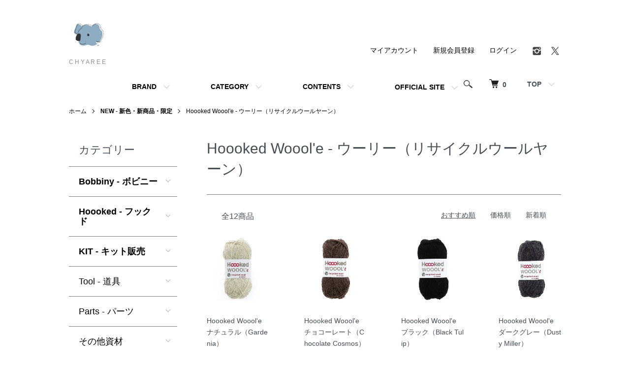

--- FILE ---
content_type: text/html; charset=EUC-JP
request_url: https://chyaree.com/?mode=grp&gid=2787693
body_size: 13462
content:
<!DOCTYPE html PUBLIC "-//W3C//DTD XHTML 1.0 Transitional//EN" "http://www.w3.org/TR/xhtml1/DTD/xhtml1-transitional.dtd">
<html xmlns:og="http://ogp.me/ns#" xmlns:fb="http://www.facebook.com/2008/fbml" xmlns:mixi="http://mixi-platform.com/ns#" xmlns="http://www.w3.org/1999/xhtml" xml:lang="ja" lang="ja" dir="ltr">
<head>
<meta http-equiv="content-type" content="text/html; charset=euc-jp" />
<meta http-equiv="X-UA-Compatible" content="IE=edge,chrome=1" />
<meta name="viewport" content="width=device-width,initial-scale=1">
<title>Hoooked Woool&#039;e - ウーリー（リサイクルウールヤーン） - C H Y A R E E</title>
<meta name="Keywords" content="Hoooked Woool&#039;e - ウーリー（リサイクルウールヤーン）,チャリー,チャーリー,chyaree,マクラメ,糸,日本,国内,販売,通販,マクラメ販売,マクラメロープ販売,マクラメ販売専門店,Tシャツヤーン,ズパゲッティ,Hoooked,Bobbiny,Konfetti,ロシアヤーン," />
<meta name="Description" content="マクラメ＆Tシャツヤーン専門店オンラインショップ。エコテックス認証Bobbiny日本公式販売店。他ワークショップ・イベント出店。取り扱いメーカー（Hoooked・Konfetti・iceyarn・MONOPOP・Aknit）" />
<meta name="Author" content="チャリー" />
<meta name="Copyright" content="CHYAREE" />
<meta http-equiv="content-style-type" content="text/css" />
<meta http-equiv="content-script-type" content="text/javascript" />
<link rel="stylesheet" href="https://chyaree.com/css/framework/colormekit.css" type="text/css" />
<link rel="stylesheet" href="https://chyaree.com/css/framework/colormekit-responsive.css" type="text/css" />
<link rel="stylesheet" href="https://img07.shop-pro.jp/PA01439/695/css/4/index.css?cmsp_timestamp=20260123003348" type="text/css" />
<link rel="stylesheet" href="https://img07.shop-pro.jp/PA01439/695/css/4/product_list.css?cmsp_timestamp=20260123003348" type="text/css" />

<link rel="alternate" type="application/rss+xml" title="rss" href="https://chyaree.com/?mode=rss" />
<link rel="shortcut icon" href="https://img07.shop-pro.jp/PA01439/695/favicon.ico?cmsp_timestamp=20260118113718" />
<script type="text/javascript" src="//ajax.googleapis.com/ajax/libs/jquery/1.7.2/jquery.min.js" ></script>
<meta property="og:title" content="Hoooked Woool&#039;e - ウーリー（リサイクルウールヤーン） - C H Y A R E E" />
<meta property="og:description" content="マクラメ＆Tシャツヤーン専門店オンラインショップ。エコテックス認証Bobbiny日本公式販売店。他ワークショップ・イベント出店。取り扱いメーカー（Hoooked・Konfetti・iceyarn・MONOPOP・Aknit）" />
<meta property="og:url" content="https://chyaree.com?mode=grp&gid=2787693" />
<meta property="og:site_name" content="C H Y A R E E" />
<meta property="og:image" content="https://img07.shop-pro.jp/PA01439/695/category/g_2787693.png?cmsp_timestamp=20251204113208"/>
<meta name="p:domain_verify" content="d5c45696556310509550c983b08f9bcc"/>

<meta name="google-site-verification" content="YmfWQ8Hckn3IrVYQ-3SRz25ibR2l3GqfKBuw34fh5AU" />
<script>
  var Colorme = {"page":"product_list","shop":{"account_id":"PA01439695","title":"C H Y A R E E"},"basket":{"total_price":0,"items":[]},"customer":{"id":null}};

  (function() {
    function insertScriptTags() {
      var scriptTagDetails = [{"src":"https:\/\/back-in-stock-assets.colorme.app\/widget.js","integrity":null},{"src":"https:\/\/welcome-coupon.colorme.app\/js\/coupon.js?account_id=PA01439695","integrity":null}];
      var entry = document.getElementsByTagName('script')[0];

      scriptTagDetails.forEach(function(tagDetail) {
        var script = document.createElement('script');

        script.type = 'text/javascript';
        script.src = tagDetail.src;
        script.async = true;

        if( tagDetail.integrity ) {
          script.integrity = tagDetail.integrity;
          script.setAttribute('crossorigin', 'anonymous');
        }

        entry.parentNode.insertBefore(script, entry);
      })
    }

    window.addEventListener('load', insertScriptTags, false);
  })();
</script>
<script async src="https://zen.one/analytics.js"></script>
</head>
<body>
<meta name="colorme-acc-payload" content="?st=1&pt=10033&ut=2787693&at=PA01439695&v=20260126234204&re=&cn=94739328c6d39d29654c0397c6f9e30c" width="1" height="1" alt="" /><script>!function(){"use strict";Array.prototype.slice.call(document.getElementsByTagName("script")).filter((function(t){return t.src&&t.src.match(new RegExp("dist/acc-track.js$"))})).forEach((function(t){return document.body.removeChild(t)})),function t(c){var r=arguments.length>1&&void 0!==arguments[1]?arguments[1]:0;if(!(r>=c.length)){var e=document.createElement("script");e.onerror=function(){return t(c,r+1)},e.src="https://"+c[r]+"/dist/acc-track.js?rev=3",document.body.appendChild(e)}}(["acclog001.shop-pro.jp","acclog002.shop-pro.jp"])}();</script><script src="https://img.shop-pro.jp/tmpl_js/86/jquery.tile.js"></script>
<script src="https://img.shop-pro.jp/tmpl_js/86/jquery.skOuterClick.js"></script>


<div class="l-header">
  <div class="l-header-main u-container">
    <div class="l-header-main__in">
      <div class="l-header-logo">
        <h1 class="l-header-logo__img">
          <a href="https://chyaree.com/"><img src="https://img07.shop-pro.jp/PA01439/695/PA01439695.png?cmsp_timestamp=20260118113718" alt="C H Y A R E E" /></a>
        </h1>
                  <p class="l-header-logo__txt">
            C H Y A R E E
          </p>
              </div>
      <div class="l-header-search">
        <button class="l-header-search__btn js-mega-menu-btn js-search-btn">
          <img src="https://img.shop-pro.jp/tmpl_img/86/icon-search.png" alt="検索" />
        </button>
        <div class="l-header-search__contents js-mega-menu-contents">
          <div class="l-header-search__box">
            <form action="https://chyaree.com/" method="GET" class="l-header-search__form">
              <input type="hidden" name="mode" value="srh" />
              <div class="l-header-search__input">
                <input type="text" name="keyword" placeholder="商品検索" />
              </div>
              <button class="l-header-search__submit" type="submit">
                <img src="https://img.shop-pro.jp/tmpl_img/86/icon-search.png" alt="送信" />
              </button>
            </form>
            <button class="l-header-search__close js-search-close" type="submit" aria-label="閉じる">
              <span></span>
              <span></span>
            </button>
          </div>
        </div>
        <div class="l-header-cart">
          <a href="https://chyaree.com/cart/proxy/basket?shop_id=PA01439695&shop_domain=chyaree.com">
            <img src="https://img.shop-pro.jp/tmpl_img/86/icon-cart.png" alt="カートを見る" />
            <span class="p-global-header__cart-count">
              0
            </span>
          </a>
        </div>
				 <button class="l-main-navi-list__link js-mega-menu-btn">
             <a href="https://chyaree.com" target="_blank">TOP</a>
            </button>
      </div>
      <button class="l-menu-btn js-navi-open" aria-label="メニュー">
        <span></span>
				
        <span></span>
      </button>
    </div>
    <div class="l-main-navi">
      <div class="l-main-navi__in">
        <ul class="l-main-navi-list">
                              <li class="l-main-navi-list__item">
            <div class="l-main-navi-list__ttl">
              BRAND
            </div>
            <button class="l-main-navi-list__link js-mega-menu-btn">
              BRAND
            </button>
            <div class="l-mega-menu js-mega-menu-contents">
              <ul class="l-mega-menu-list">
                                <li class="l-mega-menu-list__item">
                  <a class="l-mega-menu-list__link" href="https://chyaree.com/?mode=cate&cbid=2556215&csid=0">
                    <strong>Bobbiny - ボビニー</strong>
                  </a>
                </li>
                                                    <li class="l-mega-menu-list__item">
                  <a class="l-mega-menu-list__link" href="https://chyaree.com/?mode=cate&cbid=2556314&csid=0">
                    <strong>Hoooked - フックド</strong>
                  </a>
                </li>
                                                    <li class="l-mega-menu-list__item">
                  <a class="l-mega-menu-list__link" href="https://chyaree.com/?mode=cate&cbid=2943142&csid=0">
                    <strong>KIT - キット販売</strong>
                  </a>
                </li>
                                                    <li class="l-mega-menu-list__item">
                  <a class="l-mega-menu-list__link" href="https://chyaree.com/?mode=cate&cbid=2556316&csid=0">
                    Tool - 道具
                  </a>
                </li>
                                                    <li class="l-mega-menu-list__item">
                  <a class="l-mega-menu-list__link" href="https://chyaree.com/?mode=cate&cbid=2564406&csid=0">
                    Parts - パーツ
                  </a>
                </li>
                                                    <li class="l-mega-menu-list__item">
                  <a class="l-mega-menu-list__link" href="https://chyaree.com/?mode=cate&cbid=2868299&csid=0">
                    その他資材
                  </a>
                </li>
                                                    <li class="l-mega-menu-list__item">
                  <a class="l-mega-menu-list__link" href="https://chyaree.com/?mode=cate&cbid=2857081&csid=0">
                    Original - オリジナル品
                  </a>
                </li>
                              </ul>
            </div>
          </li>
                                                  <li class="l-main-navi-list__item">
            <div class="l-main-navi-list__ttl">
              CATEGORY
            </div>
            <button class="l-main-navi-list__link js-mega-menu-btn">
              CATEGORY
            </button>
            <div class="l-mega-menu js-mega-menu-contents">
              <ul class="l-mega-menu-list">
                                <li class="l-mega-menu-list__item">
                  <a class="l-mega-menu-list__link" href="https://chyaree.com/?mode=grp&gid=2787690">
                    <strong>NEW - 新色・新商品・限定</strong>
                  </a>
                </li>
                                                    <li class="l-mega-menu-list__item">
                  <a class="l-mega-menu-list__link" href="https://chyaree.com/?mode=grp&gid=2898581">
                    <strong>在庫限り終了カラー</strong>
                  </a>
                </li>
                                                    <li class="l-mega-menu-list__item">
                  <a class="l-mega-menu-list__link" href="https://chyaree.com/?mode=grp&gid=2136830">
                    <strong>糸の種類</strong>
                  </a>
                </li>
                                                    <li class="l-mega-menu-list__item">
                  <a class="l-mega-menu-list__link" href="https://chyaree.com/?mode=grp&gid=3079644">
                    <strong>KIT- キット検索</strong>
                  </a>
                </li>
                                                    <li class="l-mega-menu-list__item">
                  <a class="l-mega-menu-list__link" href="https://chyaree.com/?mode=grp&gid=3054831">
                    <strong>割引注文 - 1色 5個&#12316;</strong>（納期約2週間）
                  </a>
                </li>
                                                    <li class="l-mega-menu-list__item">
                  <a class="l-mega-menu-list__link" href="https://chyaree.com/?mode=grp&gid=2136833">
                    color chart - カラーチャート
                  </a>
                </li>
                                                    <li class="l-mega-menu-list__item">
                  <a class="l-mega-menu-list__link" href="https://chyaree.com/?mode=grp&gid=2823679">
                    <span style="color:#FF0000"><strong>OUTLET </strong>- アウトレット</span>
                  </a>
                </li>
                                                    <li class="l-mega-menu-list__item">
                  <a class="l-mega-menu-list__link" href="https://chyaree.com/?mode=grp&gid=2136957">
                    <span style="color:#FF0000"><strong>SALE</strong>-セール商品</span>
                  </a>
                </li>
                              </ul>
            </div>
          </li>
                                        <li class="l-main-navi-list__item">
            <div class="l-main-navi-list__ttl">
              CONTENTS
            </div>
            <button class="l-main-navi-list__link js-mega-menu-btn">
              CONTENTS
            </button>
            <div class="l-mega-menu js-mega-menu-contents">
              <ul class="l-mega-menu-list">
                                <li class="l-mega-menu-list__item">
                  <a class="l-mega-menu-list__link" href="https://chyaree.com/?mode=f1">
                    発送（営業日）のご案内
                  </a>
                </li>
                                <li class="l-mega-menu-list__item">
                  <a class="l-mega-menu-list__link" href="https://chyaree.com/?mode=f3">
                    OEKO-TEX standard100（エコテックス スタンダード100）について
                  </a>
                </li>
                                <li class="l-mega-menu-list__item">
                  <a class="l-mega-menu-list__link" href="https://chyaree.com/?mode=f4">
                    Bobbiny生産終了のカラー
                  </a>
                </li>
                              </ul>
            </div>
          </li>
          

          
          <li class="l-main-navi-list__item l-main-navi-list__item--official">
            <a class="l-main-navi-list__link l-main-navi-list__link--single"
               href="https://chyaree.jp"
               target="_blank" rel="noopener">
              OFFICIAL SITE
            </a>
          </li>
          
                  </ul>
        <div class="l-help-navi-box">
          <ul class="l-help-navi-list">
            <li class="l-help-navi-list__item">
              <a class="l-help-navi-list__link" href="https://chyaree.com/?mode=myaccount">マイアカウント</a>
            </li>
                                                            <li class="l-help-navi-list__item">
                    <a class="l-help-navi-list__link" href="https://chyaree.com/customer/signup/new">新規会員登録</a>
                  </li>
                                <li class="l-help-navi-list__item">
                  <a class="l-help-navi-list__link" href="https://chyaree.com/?mode=login&shop_back_url=https%3A%2F%2Fchyaree.com%2F">ログイン</a>
                </li>
                                    </ul>
                    <ul class="l-sns-navi-list u-opa">
                        <li class="l-sns-navi-list__item">
              <a href="https://instagram.com/chyaree" target="_blank">
                <i class="icon-lg-b icon-instagram" aria-label="instagram"></i>
              </a>
            </li>
                                                <li class="l-sns-navi-list__item">
              <a href="https://twitter.com/chyaree" target="_blank">
                <i class="icon-lg-b icon-twitter" aria-label="Twitter"></i>
              </a>
            </li>
                                    <!-- <li class="l-sns-navi-list__item">
              <a href="" target="_blank">
                <i class="icon-lg-b icon-pinterest" aria-label="pinterest"></i>
              </a>
            </li> -->
          </ul>
                  </div>
      </div>
    </div>
    <div class="l-main-navi-overlay js-navi-close"></div>
  </div>
</div>

<div class="l-main product_list">
  <div class="l-main product_list">
  
  <div class="c-breadcrumbs u-container">
    <ul class="c-breadcrumbs-list">
      <li class="c-breadcrumbs-list__item">
        <a href="https://chyaree.com/">
          ホーム
        </a>
      </li>
                  <li class="c-breadcrumbs-list__item">
        <a href="https://chyaree.com/?mode=grp&gid=2787690">
          <strong>NEW - 新色・新商品・限定</strong>
        </a>
      </li>
            <li class="c-breadcrumbs-list__item">
        <a href="https://chyaree.com/?mode=grp&gid=2787693">
          Hoooked Woool'e - ウーリー（リサイクルウールヤーン）
        </a>
      </li>
                </ul>
  </div>
  
  <div class="l-contents-wrap u-container">
    
    <div class="l-contents-main">
      <h2 class="p-category__ttl">
                  Hoooked Woool'e - ウーリー（リサイクルウールヤーン）
              </h2>
      
            
      
            
      
            
      
            
      
            
              <div class="p-item-list-head">
          <div class="p-item-list-num">
            全12商品
          </div>
          
          <ul class="p-item-sort-list">
            <li class="p-item-sort-list__item">
                          <span>おすすめ順</span>
                        </li>
            <li class="p-item-sort-list__item">
                          <a href="?mode=grp&gid=2787693&sort=p">価格順</a>
                          </li>
            <li class="p-item-sort-list__item">
                          <a href="?mode=grp&gid=2787693&sort=n">新着順</a>
                          </li>
          </ul>
          
        </div>
        
        <ul class="c-item-list">
                    <li class="c-item-list__item">
            <div class="c-item-list__img u-img-scale">
              <a href="?pid=184599744">
                                <img src="https://img07.shop-pro.jp/PA01439/695/product/184599744_th.jpg?cmsp_timestamp=20250126192726" alt="Hoooked Woool&#039;e ナチュラル（Gardenia）" />
                              </a>
            </div>
            <div class="c-item-list__txt">
              <div class="c-item-list__ttl">
                <a href="?pid=184599744">
                  Hoooked Woool'e ナチュラル（Gardenia）
                </a>
              </div>
                            <div class="c-item-list__price">
                                1,200円(税込)
                                </span>
              </div>
                                                                                  </div>
          </li>
                    <li class="c-item-list__item">
            <div class="c-item-list__img u-img-scale">
              <a href="?pid=184599761">
                                <img src="https://img07.shop-pro.jp/PA01439/695/product/184599761_th.jpg?cmsp_timestamp=20250126192915" alt="Hoooked Woool&#039;e チョコーレート（Chocolate Cosmos）" />
                              </a>
            </div>
            <div class="c-item-list__txt">
              <div class="c-item-list__ttl">
                <a href="?pid=184599761">
                  Hoooked Woool'e チョコーレート（Chocolate Cosmos）
                </a>
              </div>
                            <div class="c-item-list__price">
                                1,200円(税込)
                                </span>
              </div>
                                                                                  </div>
          </li>
                    <li class="c-item-list__item">
            <div class="c-item-list__img u-img-scale">
              <a href="?pid=184599776">
                                <img src="https://img07.shop-pro.jp/PA01439/695/product/184599776_th.jpg?cmsp_timestamp=20250126193707" alt="Hoooked Woool&#039;e ブラック（Black Tulip）" />
                              </a>
            </div>
            <div class="c-item-list__txt">
              <div class="c-item-list__ttl">
                <a href="?pid=184599776">
                  Hoooked Woool'e ブラック（Black Tulip）
                </a>
              </div>
                            <div class="c-item-list__price">
                                1,200円(税込)
                                </span>
              </div>
                                                                                  </div>
          </li>
                    <li class="c-item-list__item">
            <div class="c-item-list__img u-img-scale">
              <a href="?pid=184599779">
                                <img src="https://img07.shop-pro.jp/PA01439/695/product/184599779_th.jpg?cmsp_timestamp=20250126193632" alt="Hoooked Woool&#039;e ダークグレー（Dusty Miller）" />
                              </a>
            </div>
            <div class="c-item-list__txt">
              <div class="c-item-list__ttl">
                <a href="?pid=184599779">
                  Hoooked Woool'e ダークグレー（Dusty Miller）
                </a>
              </div>
                            <div class="c-item-list__price">
                                1,200円(税込)
                                </span>
              </div>
                                                                                  </div>
          </li>
                    <li class="c-item-list__item">
            <div class="c-item-list__img u-img-scale">
              <a href="?pid=184599782">
                                <img src="https://img07.shop-pro.jp/PA01439/695/product/184599782_th.jpg?cmsp_timestamp=20250126193509" alt="Hoooked Woool&#039;e ブルー（Morning Glory）" />
                              </a>
            </div>
            <div class="c-item-list__txt">
              <div class="c-item-list__ttl">
                <a href="?pid=184599782">
                  Hoooked Woool'e ブルー（Morning Glory）
                </a>
              </div>
                            <div class="c-item-list__price">
                                1,200円(税込)
                                </span>
              </div>
                                                                                  </div>
          </li>
                    <li class="c-item-list__item">
            <div class="c-item-list__img u-img-scale">
              <a href="?pid=184599784">
                                <img src="https://img07.shop-pro.jp/PA01439/695/product/184599784_th.jpg?cmsp_timestamp=20250126193259" alt="Hoooked Woool&#039;e イエロー（Sunflower）" />
                              </a>
            </div>
            <div class="c-item-list__txt">
              <div class="c-item-list__ttl">
                <a href="?pid=184599784">
                  Hoooked Woool'e イエロー（Sunflower）
                </a>
              </div>
                            <div class="c-item-list__price">
                                1,200円(税込)
                                </span>
              </div>
                                                                                  </div>
          </li>
                    <li class="c-item-list__item">
            <div class="c-item-list__img u-img-scale">
              <a href="?pid=184599785">
                                <img src="https://img07.shop-pro.jp/PA01439/695/product/184599785_th.jpg?cmsp_timestamp=20250126193545" alt="Hoooked Woool&#039;e グリーン（Green Orchid）" />
                              </a>
            </div>
            <div class="c-item-list__txt">
              <div class="c-item-list__ttl">
                <a href="?pid=184599785">
                  Hoooked Woool'e グリーン（Green Orchid）
                </a>
              </div>
                            <div class="c-item-list__price">
                                1,200円(税込)
                                </span>
              </div>
                                                                                  </div>
          </li>
                    <li class="c-item-list__item">
            <div class="c-item-list__img u-img-scale">
              <a href="?pid=184599789">
                                <img src="https://img07.shop-pro.jp/PA01439/695/product/184599789_th.jpg?cmsp_timestamp=20250126193005" alt="Hoooked Woool&#039;e レッド（Poppy）" />
                              </a>
            </div>
            <div class="c-item-list__txt">
              <div class="c-item-list__ttl">
                <a href="?pid=184599789">
                  Hoooked Woool'e レッド（Poppy）
                </a>
              </div>
                            <div class="c-item-list__price">
                                1,200円(税込)
                                </span>
              </div>
                                                                                  </div>
          </li>
                    <li class="c-item-list__item">
            <div class="c-item-list__img u-img-scale">
              <a href="?pid=184599795">
                                <img src="https://img07.shop-pro.jp/PA01439/695/product/184599795_th.jpg?cmsp_timestamp=20250126193115" alt="Hoooked Woool&#039;e オレンジ（Marigold）" />
                              </a>
            </div>
            <div class="c-item-list__txt">
              <div class="c-item-list__ttl">
                <a href="?pid=184599795">
                  Hoooked Woool'e オレンジ（Marigold）
                </a>
              </div>
                            <div class="c-item-list__price">
                                1,200円(税込)
                                </span>
              </div>
                                                                                  </div>
          </li>
                    <li class="c-item-list__item">
            <div class="c-item-list__img u-img-scale">
              <a href="?pid=184599799">
                                <img src="https://img07.shop-pro.jp/PA01439/695/product/184599799_th.jpg?cmsp_timestamp=20250126193345" alt="Hoooked Woool&#039;e ピンク（Rose）" />
                              </a>
            </div>
            <div class="c-item-list__txt">
              <div class="c-item-list__ttl">
                <a href="?pid=184599799">
                  Hoooked Woool'e ピンク（Rose）
                </a>
              </div>
                            <div class="c-item-list__price">
                                1,200円(税込)
                                </span>
              </div>
                                                                                  </div>
          </li>
                    <li class="c-item-list__item">
            <div class="c-item-list__img u-img-scale">
              <a href="?pid=184599803">
                                <img src="https://img07.shop-pro.jp/PA01439/695/product/184599803_th.jpg?cmsp_timestamp=20250126193419" alt="Hoooked Woool&#039;e ラベンダー（Violet）" />
                              </a>
            </div>
            <div class="c-item-list__txt">
              <div class="c-item-list__ttl">
                <a href="?pid=184599803">
                  Hoooked Woool'e ラベンダー（Violet）
                </a>
              </div>
                            <div class="c-item-list__price">
                                1,200円(税込)
                                </span>
              </div>
                                                                                  </div>
          </li>
                    <li class="c-item-list__item">
            <div class="c-item-list__img u-img-scale">
              <a href="?pid=184599749">
                                <img src="https://img07.shop-pro.jp/PA01439/695/product/184599749_th.jpg?cmsp_timestamp=20250126192826" alt="Hoooked Woool&#039;e ベージュ（Beige Peony）" />
                              </a>
            </div>
            <div class="c-item-list__txt">
              <div class="c-item-list__ttl">
                <a href="?pid=184599749">
                  Hoooked Woool'e ベージュ（Beige Peony）
                </a>
              </div>
                                          <div class="c-item-list__price is-soldout">
                <span style="color:#FF0000">SOLD OUT</span>
              </div>
                                                      </div>
          </li>
                  </ul>
        
        
                
            
            
      
            
      
            
    </div>
    
    <div class="l-contents-side">
      
                  <div class="l-side-navi">
        <h3 class="l-side-navi__ttl">
          カテゴリー
        </h3>
        <ul class="l-side-navi-list">
                    <li class="l-side-navi-list__item">
                          <button class="l-side-navi-list__link js-toggle-btn">
                <strong>Bobbiny - ボビニー</strong>
              </button>
                                                <ul class="l-side-navi-sub-list js-toggle-contents">
              <li class="l-side-navi-sub-list__item">
                <a href="https://chyaree.com/?mode=cate&cbid=2556215&csid=0" class="l-side-navi-sub-list__link">
                  全ての<strong>Bobbiny - ボビニー</strong>
                </a>
              </li>
                            <li class="l-side-navi-sub-list__item">
                <a href="https://chyaree.com/?mode=cate&cbid=2556215&csid=17" class="l-side-navi-sub-list__link">
                  Cotton Candy - コットンキャンディ 【在庫限り】<span style="color:#FF0000">50%OFF</span>
                </a>
              </li>
                                                  <li class="l-side-navi-sub-list__item">
                <a href="https://chyaree.com/?mode=cate&cbid=2556215&csid=19" class="l-side-navi-sub-list__link">
                  Friendly yarn - フレンドリーヤーン 
                </a>
              </li>
                                                  <li class="l-side-navi-sub-list__item">
                <a href="https://chyaree.com/?mode=cate&cbid=2556215&csid=1" class="l-side-navi-sub-list__link">
                  Junior 3mm - ジュニア3mm（ブレードコード）
                </a>
              </li>
                                                  <li class="l-side-navi-sub-list__item">
                <a href="https://chyaree.com/?mode=cate&cbid=2556215&csid=21" class="l-side-navi-sub-list__link">
                  Premium 5mm half - プレミアム5mm ハーフ（ブレードコード）
                </a>
              </li>
                                                  <li class="l-side-navi-sub-list__item">
                <a href="https://chyaree.com/?mode=cate&cbid=2556215&csid=2" class="l-side-navi-sub-list__link">
                  Premium 5mm - プレミアム5mm（ブレードコード）
                </a>
              </li>
                                                  <li class="l-side-navi-sub-list__item">
                <a href="https://chyaree.com/?mode=cate&cbid=2556215&csid=20" class="l-side-navi-sub-list__link">
                  JUMBO SOFT 8mm - ソフト8mm<span style="color:#0000FF">《ON REQUEST》</span>
                </a>
              </li>
                                                  <li class="l-side-navi-sub-list__item">
                <a href="https://chyaree.com/?mode=cate&cbid=2556215&csid=12" class="l-side-navi-sub-list__link">
                  JUMBO 9mm mini - ジャンボ9mm ミニ（ブレードコード）
                </a>
              </li>
                                                  <li class="l-side-navi-sub-list__item">
                <a href="https://chyaree.com/?mode=cate&cbid=2556215&csid=3" class="l-side-navi-sub-list__link">
                  JUMBO 9mm - ジャンボ9mm（ブレードコード）
                </a>
              </li>
                                                  <li class="l-side-navi-sub-list__item">
                <a href="https://chyaree.com/?mode=cate&cbid=2556215&csid=10" class="l-side-navi-sub-list__link">
                  Macrame 1.5ｍｍ - マクラメ1.5mm（シングルツイスト） 
                </a>
              </li>
                                                  <li class="l-side-navi-sub-list__item">
                <a href="https://chyaree.com/?mode=cate&cbid=2556215&csid=4" class="l-side-navi-sub-list__link">
                  Macrame 3mm - マクラメ 3mm（シングルツイスト） 
                </a>
              </li>
                                                  <li class="l-side-navi-sub-list__item">
                <a href="https://chyaree.com/?mode=cate&cbid=2556215&csid=5" class="l-side-navi-sub-list__link">
                  Macrame 5mm - マクラメ 5mm（シングルツイスト） 
                </a>
              </li>
                                                  <li class="l-side-navi-sub-list__item">
                <a href="https://chyaree.com/?mode=cate&cbid=2556215&csid=13" class="l-side-navi-sub-list__link">
                  【在庫限り】 9mm - マクラメ 9mm（シングルツイスト） <span style="color:#FF0000"> 40％OFF</span>
                </a>
              </li>
                                                  <li class="l-side-navi-sub-list__item">
                <a href="https://chyaree.com/?mode=cate&cbid=2556215&csid=15" class="l-side-navi-sub-list__link">
                  Macrame 3ply 1.5mm - ３ply 1.5mm（３つ撚）
                </a>
              </li>
                                                  <li class="l-side-navi-sub-list__item">
                <a href="https://chyaree.com/?mode=cate&cbid=2556215&csid=6" class="l-side-navi-sub-list__link">
                  Macrame 3ply 3mm - ３ply 3mm（３つ撚）
                </a>
              </li>
                                                  <li class="l-side-navi-sub-list__item">
                <a href="https://chyaree.com/?mode=cate&cbid=2556215&csid=7" class="l-side-navi-sub-list__link">
                  Macrame 3ply 5mm - ３ply 5mm（３つ撚）
                </a>
              </li>
                                                  <li class="l-side-navi-sub-list__item">
                <a href="https://chyaree.com/?mode=cate&cbid=2556215&csid=14" class="l-side-navi-sub-list__link">
                  Macrame 3ply 9mm - ３ply 9mm（３つ撚）
                </a>
              </li>
                                                  <li class="l-side-navi-sub-list__item">
                <a href="https://chyaree.com/?mode=cate&cbid=2556215&csid=9" class="l-side-navi-sub-list__link">
                  Bobbiny Accessories - その他
                </a>
              </li>
                                                  <li class="l-side-navi-sub-list__item">
                <a href="https://chyaree.com/?mode=cate&cbid=2556215&csid=11" class="l-side-navi-sub-list__link">
                  color chart - カラーチャート
                </a>
              </li>
                                                  <li class="l-side-navi-sub-list__item">
                <a href="https://chyaree.com/?mode=cate&cbid=2556215&csid=23" class="l-side-navi-sub-list__link">
                  <strong>Pre order </strong> - 次回入荷分の予約注文
                </a>
              </li>
                                                  <li class="l-side-navi-sub-list__item">
                <a href="https://chyaree.com/?mode=cate&cbid=2556215&csid=22" class="l-side-navi-sub-list__link">
                  <strong>Large order </strong> - おまとめ割引注文
                </a>
              </li>
                                                  <li class="l-side-navi-sub-list__item">
                <a href="https://chyaree.com/?mode=cate&cbid=2556215&csid=18" class="l-side-navi-sub-list__link">
                  Bobbiny <span style="color:#FF0000"> OUTLET</span>
                </a>
              </li>
                        </ul>
                                  </li>
                    <li class="l-side-navi-list__item">
                          <button class="l-side-navi-list__link js-toggle-btn">
                <strong>Hoooked - フックド</strong>
              </button>
                                                <ul class="l-side-navi-sub-list js-toggle-contents">
              <li class="l-side-navi-sub-list__item">
                <a href="https://chyaree.com/?mode=cate&cbid=2556314&csid=0" class="l-side-navi-sub-list__link">
                  全ての<strong>Hoooked - フックド</strong>
                </a>
              </li>
                            <li class="l-side-navi-sub-list__item">
                <a href="https://chyaree.com/?mode=cate&cbid=2556314&csid=6" class="l-side-navi-sub-list__link">
                  color chart - カラーチャート
                </a>
              </li>
                                                  <li class="l-side-navi-sub-list__item">
                <a href="https://chyaree.com/?mode=cate&cbid=2556314&csid=1" class="l-side-navi-sub-list__link">
                  RibbonXL - リボンXL
                </a>
              </li>
                                                  <li class="l-side-navi-sub-list__item">
                <a href="https://chyaree.com/?mode=cate&cbid=2556314&csid=7" class="l-side-navi-sub-list__link">
                  Soft CottonDK - ソフトコットンDK（シングルツイスト1mm）
                </a>
              </li>
                                                  <li class="l-side-navi-sub-list__item">
                <a href="https://chyaree.com/?mode=cate&cbid=2556314&csid=10" class="l-side-navi-sub-list__link">
                   Milano mixed - ミラノミックス（シングルツイスト1.5mm）
                </a>
              </li>
                                                  <li class="l-side-navi-sub-list__item">
                <a href="https://chyaree.com/?mode=cate&cbid=2556314&csid=3" class="l-side-navi-sub-list__link">
                  <span style="color:#FF0000">LIMITED STOCK</span>  → 《ON REQUEST》Milano - ミラノ（シングル1.5mm）
                </a>
              </li>
                                                  <li class="l-side-navi-sub-list__item">
                <a href="https://chyaree.com/?mode=cate&cbid=2556314&csid=2" class="l-side-navi-sub-list__link">
                  <span style="color:#FF0000">LIMITED STOCK</span> → 《ON REQUEST》 SPESSO - スペッソ（シングル4mm）
                </a>
              </li>
                                                  <li class="l-side-navi-sub-list__item">
                <a href="https://chyaree.com/?mode=cate&cbid=2556314&csid=12" class="l-side-navi-sub-list__link">
                  Woool'e - ウーリー
                </a>
              </li>
                                                  <li class="l-side-navi-sub-list__item">
                <a href="https://chyaree.com/?mode=cate&cbid=2556314&csid=5" class="l-side-navi-sub-list__link">
                  100％Natural Jute - ジュート（麻）4mm　<span style="font-size:x-small;">フェアトレード製品</span>
                </a>
              </li>
                                                  <li class="l-side-navi-sub-list__item">
                <a href="https://chyaree.com/?mode=cate&cbid=2556314&csid=9" class="l-side-navi-sub-list__link">
                  Tossa - ジュート（麻）2mm　<span style="font-size:x-small;">フェアトレード製品</span>
                </a>
              </li>
                                                  <li class="l-side-navi-sub-list__item">
                <a href="https://chyaree.com/?mode=cate&cbid=2556314&csid=4" class="l-side-navi-sub-list__link">
                  【在庫限り】Somen - ソーメン（コットンリネン糸）<span style="color:#FF0000">40％OFF</span>
                </a>
              </li>
                                                  <li class="l-side-navi-sub-list__item">
                <a href="https://chyaree.com/?mode=cate&cbid=2556314&csid=8" class="l-side-navi-sub-list__link">
                  Hoooked Accessory - その他
                </a>
              </li>
                                                  <li class="l-side-navi-sub-list__item">
                <a href="https://chyaree.com/?mode=cate&cbid=2556314&csid=13" class="l-side-navi-sub-list__link">
                  <strong>Large order </strong> - おまとめ割引注文
                </a>
              </li>
                                                  <li class="l-side-navi-sub-list__item">
                <a href="https://chyaree.com/?mode=cate&cbid=2556314&csid=11" class="l-side-navi-sub-list__link">
                  Hoooked <span style="color:#FF00FF">OUTLET</span>
                </a>
              </li>
                        </ul>
                                  </li>
                    <li class="l-side-navi-list__item">
                          <button class="l-side-navi-list__link js-toggle-btn">
                <strong>KIT - キット販売</strong>
              </button>
                                                <ul class="l-side-navi-sub-list js-toggle-contents">
              <li class="l-side-navi-sub-list__item">
                <a href="https://chyaree.com/?mode=cate&cbid=2943142&csid=0" class="l-side-navi-sub-list__link">
                  全ての<strong>KIT - キット販売</strong>
                </a>
              </li>
                            <li class="l-side-navi-sub-list__item">
                <a href="https://chyaree.com/?mode=cate&cbid=2943142&csid=1" class="l-side-navi-sub-list__link">
                  CHYAREE HAND MADE - チャリーハンドメイド
                </a>
              </li>
                                                  <li class="l-side-navi-sub-list__item">
                <a href="https://chyaree.com/?mode=cate&cbid=2943142&csid=2" class="l-side-navi-sub-list__link">
                  lino lima - リノリマ
                </a>
              </li>
                                                  <li class="l-side-navi-sub-list__item">
                <a href="https://chyaree.com/?mode=cate&cbid=2943142&csid=3" class="l-side-navi-sub-list__link">
                  Slowly fibers - スローリー ファイバーズ
                </a>
              </li>
                        </ul>
                                  </li>
                    <li class="l-side-navi-list__item">
                          <button class="l-side-navi-list__link js-toggle-btn">
                Tool - 道具
              </button>
                                                <ul class="l-side-navi-sub-list js-toggle-contents">
              <li class="l-side-navi-sub-list__item">
                <a href="https://chyaree.com/?mode=cate&cbid=2556316&csid=0" class="l-side-navi-sub-list__link">
                  全てのTool - 道具
                </a>
              </li>
                            <li class="l-side-navi-sub-list__item">
                <a href="https://chyaree.com/?mode=cate&cbid=2556316&csid=2" class="l-side-navi-sub-list__link">
                  編棒・フック類
                </a>
              </li>
                                                  <li class="l-side-navi-sub-list__item">
                <a href="https://chyaree.com/?mode=cate&cbid=2556316&csid=1" class="l-side-navi-sub-list__link">
                  ボード・フレーム類
                </a>
              </li>
                                                  <li class="l-side-navi-sub-list__item">
                <a href="https://chyaree.com/?mode=cate&cbid=2556316&csid=3" class="l-side-navi-sub-list__link">
                  はさみ・鉗子（ペアン）類
                </a>
              </li>
                                                  <li class="l-side-navi-sub-list__item">
                <a href="https://chyaree.com/?mode=cate&cbid=2556316&csid=5" class="l-side-navi-sub-list__link">
                  クリップ・ピン・ボンド類
                </a>
              </li>
                                                  <li class="l-side-navi-sub-list__item">
                <a href="https://chyaree.com/?mode=cate&cbid=2556316&csid=4" class="l-side-navi-sub-list__link">
                  セット品・その他
                </a>
              </li>
                        </ul>
                                  </li>
                    <li class="l-side-navi-list__item">
                          <button class="l-side-navi-list__link js-toggle-btn">
                Parts - パーツ
              </button>
                                                <ul class="l-side-navi-sub-list js-toggle-contents">
              <li class="l-side-navi-sub-list__item">
                <a href="https://chyaree.com/?mode=cate&cbid=2564406&csid=0" class="l-side-navi-sub-list__link">
                  全てのParts - パーツ
                </a>
              </li>
                            <li class="l-side-navi-sub-list__item">
                <a href="https://chyaree.com/?mode=cate&cbid=2564406&csid=1" class="l-side-navi-sub-list__link">
                  金具パーツ
                </a>
              </li>
                                                  <li class="l-side-navi-sub-list__item">
                <a href="https://chyaree.com/?mode=cate&cbid=2564406&csid=4" class="l-side-navi-sub-list__link">
                  ウッドパーツ
                </a>
              </li>
                                                  <li class="l-side-navi-sub-list__item">
                <a href="https://chyaree.com/?mode=cate&cbid=2564406&csid=7" class="l-side-navi-sub-list__link">
                  底板
                </a>
              </li>
                        </ul>
                                  </li>
                    <li class="l-side-navi-list__item">
                          <button class="l-side-navi-list__link js-toggle-btn">
                その他資材
              </button>
                                                <ul class="l-side-navi-sub-list js-toggle-contents">
              <li class="l-side-navi-sub-list__item">
                <a href="https://chyaree.com/?mode=cate&cbid=2868299&csid=0" class="l-side-navi-sub-list__link">
                  全てのその他資材
                </a>
              </li>
                            <li class="l-side-navi-sub-list__item">
                <a href="https://chyaree.com/?mode=cate&cbid=2868299&csid=4" class="l-side-navi-sub-list__link">
                  巾着バッグ（コットン無地）
                </a>
              </li>
                        </ul>
                                  </li>
                    <li class="l-side-navi-list__item">
                          <a href="https://chyaree.com/?mode=cate&cbid=2857081&csid=0" class="l-side-navi-list__link is-link">
                Original - オリジナル品
              </a>
                                  </li>
                  </ul>
      </div>
                                                                                          
      
                  <div class="l-side-navi">
        <h3 class="l-side-navi__ttl">
          グループ
        </h3>
        <ul class="l-side-navi-list">
                <li class="l-side-navi-list__item">
            <a href="https://chyaree.com/?mode=grp&gid=2787690" class="l-side-navi-list__link is-link">
              <strong>NEW - 新色・新商品・限定</strong>
            </a>
          </li>
                            <li class="l-side-navi-list__item">
            <a href="https://chyaree.com/?mode=grp&gid=2898581" class="l-side-navi-list__link is-link">
              <strong>在庫限り終了カラー</strong>
            </a>
          </li>
                            <li class="l-side-navi-list__item">
            <a href="https://chyaree.com/?mode=grp&gid=2136830" class="l-side-navi-list__link is-link">
              <strong>糸の種類</strong>
            </a>
          </li>
                            <li class="l-side-navi-list__item">
            <a href="https://chyaree.com/?mode=grp&gid=3079644" class="l-side-navi-list__link is-link">
              <strong>KIT- キット検索</strong>
            </a>
          </li>
                            <li class="l-side-navi-list__item">
            <a href="https://chyaree.com/?mode=grp&gid=3054831" class="l-side-navi-list__link is-link">
              <strong>割引注文 - 1色 5個&#12316;</strong>（納期約2週間）
            </a>
          </li>
                            <li class="l-side-navi-list__item">
            <a href="https://chyaree.com/?mode=grp&gid=2136833" class="l-side-navi-list__link is-link">
              color chart - カラーチャート
            </a>
          </li>
                            <li class="l-side-navi-list__item">
            <a href="https://chyaree.com/?mode=grp&gid=2823679" class="l-side-navi-list__link is-link">
              <span style="color:#FF0000"><strong>OUTLET </strong>- アウトレット</span>
            </a>
          </li>
                            <li class="l-side-navi-list__item">
            <a href="https://chyaree.com/?mode=grp&gid=2136957" class="l-side-navi-list__link is-link">
              <span style="color:#FF0000"><strong>SALE</strong>-セール商品</span>
            </a>
          </li>
              </ul>
      </div>
                  
    </div>
  </div>
</div>

<script type="text/javascript">
$(document).ready(function() {
  $(".js-toggle-btn").click(function () {
    $(this).next(".js-toggle-contents").slideToggle(200,"swing");
    $(this).toggleClass("is-on");
  });
});
</script></div>

<div class="l-bottom u-container">
        <div class="p-shop-info">
    
        
    
        <div class="u-contents-s">
      <div class="p-calendar">
        <h2 class="c-ttl-sub">
          <span style="font-size:x-large;">CALENDAR</span>
          <span class="c-ttl-sub__ja"></span>
        </h2>
        <div class="side_section side_section_cal">
          <div class="side_cal">
            <table class="tbl_calendar">
    <caption>2026年1月</caption>
    <tr>
        <th class="sun">日</th>
        <th>月</th>
        <th>火</th>
        <th>水</th>
        <th>木</th>
        <th>金</th>
        <th class="sat">土</th>
    </tr>
    <tr>
<td></td>
<td></td>
<td></td>
<td></td>
<td class="thu holiday" style="color: #f59587;">1</td>
<td class="fri" style="color: #f59587;">2</td>
<td class="sat" style="color: #f59587;">3</td>
</tr>
<tr>
<td class="sun" style="color: #f59587;">4</td>
<td class="mon" style="color: #f59587;">5</td>
<td class="tue">6</td>
<td class="wed" style="color: #9caab3;">7</td>
<td class="thu" style="color: #9caab3;">8</td>
<td class="fri">9</td>
<td class="sat" style="color: #f59587;">10</td>
</tr>
<tr>
<td class="sun" style="color: #f59587;">11</td>
<td class="mon holiday" style="color: #f59587;">12</td>
<td class="tue">13</td>
<td class="wed" style="color: #9caab3;">14</td>
<td class="thu" style="color: #9caab3;">15</td>
<td class="fri">16</td>
<td class="sat" style="color: #f59587;">17</td>
</tr>
<tr>
<td class="sun" style="color: #f59587;">18</td>
<td class="mon" style="color: #9caab3;">19</td>
<td class="tue">20</td>
<td class="wed" style="color: #9caab3;">21</td>
<td class="thu" style="color: #9caab3;">22</td>
<td class="fri">23</td>
<td class="sat" style="color: #f59587;">24</td>
</tr>
<tr>
<td class="sun" style="color: #f59587;">25</td>
<td class="mon" style="color: #9caab3;">26</td>
<td class="tue">27</td>
<td class="wed" style="color: #9caab3;">28</td>
<td class="thu" style="color: #9caab3;">29</td>
<td class="fri">30</td>
<td class="sat" style="color: #f59587;">31</td>
</tr>
</table><table class="tbl_calendar">
    <caption>2026年2月</caption>
    <tr>
        <th class="sun">日</th>
        <th>月</th>
        <th>火</th>
        <th>水</th>
        <th>木</th>
        <th>金</th>
        <th class="sat">土</th>
    </tr>
    <tr>
<td class="sun" style="color: #f59587;">1</td>
<td class="mon" style="color: #9caab3;">2</td>
<td class="tue">3</td>
<td class="wed" style="color: #9caab3;">4</td>
<td class="thu" style="color: #9caab3;">5</td>
<td class="fri">6</td>
<td class="sat" style="color: #f59587;">7</td>
</tr>
<tr>
<td class="sun" style="color: #f59587;">8</td>
<td class="mon" style="color: #9caab3;">9</td>
<td class="tue">10</td>
<td class="wed holiday" style="color: #f59587;">11</td>
<td class="thu" style="color: #9caab3;">12</td>
<td class="fri">13</td>
<td class="sat" style="color: #f59587;">14</td>
</tr>
<tr>
<td class="sun" style="color: #f59587;">15</td>
<td class="mon" style="color: #9caab3;">16</td>
<td class="tue">17</td>
<td class="wed" style="color: #9caab3;">18</td>
<td class="thu" style="color: #9caab3;">19</td>
<td class="fri">20</td>
<td class="sat" style="color: #f59587;">21</td>
</tr>
<tr>
<td class="sun" style="color: #f59587;">22</td>
<td class="mon holiday" style="color: #9caab3;">23</td>
<td class="tue">24</td>
<td class="wed" style="color: #9caab3;">25</td>
<td class="thu" style="color: #9caab3;">26</td>
<td class="fri">27</td>
<td class="sat" style="color: #f59587;">28</td>
</tr>
</table>
          </div>
                    <div class="side_cal_memo">
            <p>発送日：火・金曜日<p>
<p>事務所営業日：平日12:00&#12316;17:00<p>
<p>定休日：<span style="color:#f59587">土日・祝日・他臨時あり</span><p>
<p>年末年始休業日：<span style="color:#f59587">12/31(wed)&#12316;1/5(mon)</span><p>
          </div>
                  </div>
      </div>
    </div>
        
  </div>
  <div class="p-shopguide u-contents-s">
    <h2 class="u-visually-hidden">
      ショッピングガイド
    </h2>
    <div class="p-shopguide-wrap">
            <div class="p-shopguide-column">
        <div class="p-shopguide-box js-matchHeight">
          <div class="p-shopguide-head">
            <div class="p-shopguide__icon">
              <img src="https://img.shop-pro.jp/tmpl_img/86/shopguide-icon-shipping.png" alt="" />
            </div>
            <h3 class="c-ttl-sub">
              SHIPPING
              <span class="c-ttl-sub__ja">配送・送料について</span>
            </h3>
          </div>
          <dl class="p-shopguide-txt">
                        <dt class="p-shopguide__ttl">
              ヤマト運輸
            </dt>
            <dd class="p-shopguide__body">
                            【発送について】<br />
発送日は 火曜日・金曜日 となります。<br />
（発送日 10:00までのご注文は当日発送 いたします。）<br />
日時指定なしの場合は、最短での発送となります。<br />
<br />
【発送方法の選択について】<br />
※通常商品を先に発送したい場合<br />
→ ご注文商品 すべてで「ヤマト運輸」 を選択してください。<br />
<br />
※予約商品／入荷待ち商品とまとめて発送したい場合<br />
→ 代表となる商品は「ヤマト運輸」、<br />
　同梱したい商品は「同梱発送」を選択してください。<br />
<br />
※まだ発送していないご注文がある場合<br />
→ 追加注文時に「同梱発送」を選択することで、まとめて発送が可能です。<br />
<br />
《注意点》<br />
・「同梱発送」を選択された商品は、すべての商品が揃い次第の発送 となります。<br />
・発送済みのご注文との同梱はできません。<br />
<br />
※臨時の発送休止日は<a href="https://chyaree.com/?mode=f1">こちら</a>をご確認ください。<br />
※ご注文状況により発送までお時間かかる場合があります。<br />
<br />
≪送料について≫<br />
東北・関東・甲信越・北陸・中部・関西エリア…690円<br />
中国エリア…920円<br />
四国エリア…1,030円<br />
北海道・九州エリア…1,150円<br />
沖縄・一部離島…1,350円<br />
<br />
≪商品の発送に関するご確認事項≫<br />
 お届けの時間帯を下記よりご指定いただけます。<br />
 　午前中<br />
　14-16時・16-18時・18-20時・19-21時 <br />
<br />
※発送日が分かれるご注文も「すべて同梱」ご希望の場合は<br />
他の発送選択を「同梱発送」に変更してください。<br />
わからない場合は備考欄に同梱希望と記載にてご対応いたします。
            </dd>
                        <dt class="p-shopguide__ttl">
              送料着払い（クロネコヤマト）
            </dt>
            <dd class="p-shopguide__body">
                            【代金引換ではありません】<br />
商品の代金は先払いとなり、送料のみ着払いにて発送となります。<br />
お荷物受け取り時に送料をお支払いください。<br />
<span style="color:#FF0000">※一般通常価格の送料のため当店元払い送料とは異なります。</span><br />
<br />
発送日は火・金曜日10時締め切りとなります。<br />
※平日（月・水・木）土日祝日の発送はお休みとなります。<br />
※臨時の発送休止日は<a href="https://chyaree.com/?mode=f1">こちら</a>をご確認ください。
            </dd>
                        <dt class="p-shopguide__ttl">
              ご来店受取り（事務所前にてお渡しとなります）
            </dt>
            <dd class="p-shopguide__body">
                            ◎事務所入り口でのお渡しとなります。商品を直接受け取りにお越しください。<br />
<br />
備考欄にご希望の受取り日時をご記載ください。<br />
（日時はご希望に添えない場合がございます。予めご了承くださいませ。）<br />
<br />
-----------------------------------------------<br />
［事務所お渡し可能時間］<br />
　平日（月～金）11:00～16:00<br />
-----------------------------------------------<br />
<br />
※商品の準備ができましたらご連絡させていただきます。<br />
※不在の場合もございますのでお越しの前にご連絡くださいませ。<br />
※駐車場のご用意がございませんが、一時的に事務所前に駐車可能です。<br />
<br />
※ご注文日より10日以内にご来店頂けない場合は、ご注文の住所へ着払いでの発送となります。<br />

            </dd>
                        <dt class="p-shopguide__ttl">
              同梱発送（送料加算なし）
            </dt>
            <dd class="p-shopguide__body">
                            【同梱発送について】<br />
「同梱発送」を選択された商品は、<br />
すべての商品が揃い次第の発送となります。<br />
<br />
●同梱発送ができるケース<br />
ケース１）<br />
まだ発送していないご注文がある場合<br />
→ 追加注文時に「同梱発送」を選択することで、まとめて発送が可能です。<br />
<br />
ケース２）<br />
予約商品／入荷待ち商品とまとめて発送したい場合<br />
→ 代表となる商品は「ヤマト運輸」、<br />
　同梱したい商品は「同梱発送」を選択してください。<br />
<br />
《注意点》<br />
・発送済みのご注文との同梱はできません。<br />
・同梱可能なご注文がない場合、または<br />
　すべてのご注文で「同梱発送」を選択された場合は、<br />
　送料着払いにて発送となりますのでご注意ください。<br />
・決済前のご注文につきましては、<br />
　送料を加算のうえご請求させていただく場合がございます。<br />
<br />
<span style="color:#FF0000">※着払い送料は一般通常価格の送料のため、当店元払い送料とは異なります。</span>
            </dd>
                        <dt class="p-shopguide__ttl">
              ネコポス《糸は不可》※厚さ2.5cmまで
            </dt>
            <dd class="p-shopguide__body">
                            全国一律385円<br />
【！糸はいずれも不可！ですのでご注意ください】<br />
不可の場合は自動的にヤマト運輸へ変更させていただきます。<br />
（差額分の送料のお支払いをお願いいたします。）<br />
<br />
※火・金曜日の発送となります。<br />
※ポスト投函での配送です。<br />
※日時指定はできません。<br />
※伝票番号にて追跡ができます。<br />
※サイズ＝31.2cm×22.8cm 厚さ2.5cm以内<br />
(一般的な「A4角形2号」の茶封筒に入る大きさの商品がメール便対応商品となります。)<br />
※臨時の発送休止日はカレンダーをご確認ください。<br />

            </dd>
                      </dl>
        </div>
      </div>
            <div class="p-shopguide-column">
        <div class="p-shopguide-box js-matchHeight">
          <div class="p-shopguide-head">
            <div class="p-shopguide__icon">
              <img src="https://img.shop-pro.jp/tmpl_img/86/shopguide-icon-return.png" alt="" />
            </div>
            <h3 class="c-ttl-sub">
              RETURN
              <span class="c-ttl-sub__ja">返品について</span>
            </h3>
          </div>
          <dl class="p-shopguide-txt">
                        <dt class="p-shopguide__ttl">
              不良品
            </dt>
            <dd class="p-shopguide__body">
              商品到着後速やかにご連絡ください。商品に欠陥がある場合を除き、返品には応じかねますのでご了承ください。
            </dd>
                                    <dt class="p-shopguide__ttl">
              返品期限
            </dt>
            <dd class="p-shopguide__body">
              海外輸入品、またアップサイクル糸につきお客様のご都合（ロットチェンジ・色味・イメージ・サイズなど）による返品・交換には応じかねます。予めご了承くださいませ。
            </dd>
                                    <dt class="p-shopguide__ttl">
              返品送料
            </dt>
            <dd class="p-shopguide__body">
              ◎お客様のご都合による返品交換の送料はお客様のご負担とさせていただきます。<br />
初期不良、発送商品間違いの場合、当店着払いにて対応いたします。<br />
<br />
◎代金引換・代金後払いをご利用の場合、受け取り拒否や長期不在による返送となった場合は、往復送料・支払い手数料・商品代金の10％を請求します。<br />
※この場合、返送時の送料は一般送料価格となります。
            </dd>
                      </dl>
        </div>
      </div>
            <div class="p-shopguide-column">
        <div class="p-shopguide-box js-matchHeight">
          <div class="p-shopguide-head">
            <div class="p-shopguide__icon">
              <img src="https://img.shop-pro.jp/tmpl_img/86/shopguide-icon-payment.png" alt="" />
            </div>
            <h3 class="c-ttl-sub">
              PAYMENT
              <span class="c-ttl-sub__ja">お支払いについて</span>
            </h3>
          </div>
          <dl class="p-shopguide-txt">
                        <dt class="p-shopguide__ttl">
              PayPal（ペイパル）
            </dt>
            <dd class="p-shopguide__body">
                                          ペイパル決済後のお客様都合でのキャンセルは、返金手数料0.05％が発生します。
            </dd>
                        <dt class="p-shopguide__ttl">
              クレジットカード
            </dt>
            <dd class="p-shopguide__body">
                                          <img src="https://img21.shop-pro.jp/PA01374/159/etc/%A5%AF%A5%EC%A5%B8%A5%C3%A5%C8.gif?cmsp_timestamp=20170525163112" alt=""><br />
<br />
JCB・VISA・master・ダイナース・アメリカンエキスプレスがご利用いただけます。<br />
お支払い方法  /  一括・分割・リボ払いの利用が可能です。<br />
※クロネコヤマトのクレジットカード決済を利用しています。<br />
※カード情報入力画面は暗号化（SSL）で保護されています。
            </dd>
                        <dt class="p-shopguide__ttl">
              郵便振替・銀行振込（前払い）
            </dt>
            <dd class="p-shopguide__body">
                                          ※ゆうちょ銀行・三菱ＵＦＪ銀行<br />
※他金融機関からの振込手数料はお客様負担となります。<br />
<br />
◎ご注文受付（自動送信）より3営業日以内のお振込みをお願いしております。お振込み口座番号は、ご注文受付メール（自動送信）下部に記載ございます。<br />
◎期日を過ぎますと、自動的にキャンセルとなりますのでご注意ください。期限内のお振込が難しい場合は、事前にご連絡くださいませ。<br />
<br />
【メールが受信されない方へ】<br />
恐れ入りますが<a href="https://www.instagram.com/chyaree/">Instagram</a>・<a href="https://line.me/R/ti/p/%40rgk9192l">LINE</a>のダイレクトメッセージよりご連絡くださいませ。
            </dd>
                        <dt class="p-shopguide__ttl">
              クレジットカード（URL決済）
            </dt>
            <dd class="p-shopguide__body">
                                          ご注文後、36時間以内にお支払い専用メール<br />
（Square決済URL）をお送りします。<br />
メール内のリンクからお支払いください。<br />
<br />
■予約商品・入荷待ち商品を含む場合<br />
システムの都合上、予約品が含まれる場合は通常のカード決済はご利用いただけません。こちらの決済をご利用ください。<br />
<br />
■通常商品のみの場合<br />
お支払い確認が手動となるため、発送までにお時間をいただく場合がございます。
            </dd>
                      </dl>
        </div>
      </div>
          </div>
  </div>
</div>

<div class="l-footer">
  <div class="u-container">
    <div class="l-footer-main">
      <div class="l-footer-shopinfo">
        <div class="l-footer-shopinfo__logo">
          <a href="https://chyaree.com/"><img src="https://img07.shop-pro.jp/PA01439/695/PA01439695.png?cmsp_timestamp=20260118113718" alt="C H Y A R E E" /></a>
        </div>
                <div class="l-footer-shopinfo__txt">
          C H Y A R E E
        </div>
                <ul class="l-footer-sns-list u-opa">
                    <li class="l-footer-sns-list__item">
            <a href="https://instagram.com/chyaree" target="_blank">
              <i class="icon-lg-b icon-instagram" aria-label="instagram"></i>
            </a>
          </li>
                                        <li class="l-footer-sns-list__item">
            <a href="https://twitter.com/chyaree" target="_blank">
              <i class="icon-lg-b icon-twitter" aria-label="Twitter"></i>
            </a>
          </li>
                              <!-- <li class="l-footer-sns-list__item">
            <a href="" target="_blank">
              <i class="icon-lg-b icon-pinterest" aria-label="pinterest"></i>
            </a>
          </li> -->
        </ul>
                <div class="l-footer-qrcode">
          <img src="https://img07.shop-pro.jp/PA01439/695/qrcode.jpg?cmsp_timestamp=20260118113718" />
        </div>
              </div>
      <div class="l-footer-navi">
        <ul class="l-footer-navi-list">
          <li class="l-footer-navi-list__item">
            <a class="l-footer-navi-list__link" href="https://chyaree.com/">
              ホーム
            </a>
          </li>
          <li class="l-footer-navi-list__item">
            <a class="l-footer-navi-list__link" href="https://chyaree.com/?mode=sk#delivery">
              配送・送料について
            </a>
          </li>
          <li class="l-footer-navi-list__item">
            <a class="l-footer-navi-list__link" href="https://chyaree.com/?mode=sk#return">
              返品について
            </a>
          </li>
          <li class="l-footer-navi-list__item">
            <a class="l-footer-navi-list__link" href="https://chyaree.com/?mode=sk#payment">
              支払い方法について
            </a>
          </li>
          <li class="l-footer-navi-list__item">
            <a class="l-footer-navi-list__link" href="https://chyaree.com/?mode=sk#info">
              特定商取引法に基づく表記
            </a>
          </li>
          <li class="l-footer-navi-list__item">
            <a class="l-footer-navi-list__link" href="https://chyaree.com/?mode=privacy">
              プライバシーポリシー
            </a>
          </li>
        </ul>
        <ul class="l-footer-navi-list">
                    <li class="l-footer-navi-list__item">
            <a class="l-footer-navi-list__link" href="https://chyaree.jp/store">
              ショップブログ
            </a>
          </li>
                              <li class="l-footer-navi-list__item">
            <a class="l-footer-navi-list__link" href="https://chyareenet.shop-pro.jp/customer/newsletter/subscriptions/new">
              メルマガ登録・解除
            </a>
          </li>
                    <li class="l-footer-navi-list__item">
            <span class="l-footer-navi-list__link">
              <a href="https://chyaree.com/?mode=rss">RSS</a> / <a href="https://chyaree.com/?mode=atom">ATOM</a>
            </span>
          </li>
        </ul>
        <ul class="l-footer-navi-list">
          <li class="l-footer-navi-list__item">
            <a class="l-footer-navi-list__link" href="https://chyaree.com/?mode=myaccount">
              マイアカウント
            </a>
          </li>
                                        <li class="l-footer-navi-list__item">
            <a class="l-footer-navi-list__link" href="https://chyaree.com/customer/signup/new">
              会員登録
            </a>
          </li>
                    <li class="l-footer-navi-list__item">
            <a class="l-footer-navi-list__link" href="https://chyaree.com/?mode=login&shop_back_url=https%3A%2F%2Fchyaree.com%2F">
              ログイン
            </a>
          </li>
                              <li class="l-footer-navi-list__item">
                        <a class="l-footer-navi-list__link" href="https://chyaree.com/cart/proxy/basket?shop_id=PA01439695&shop_domain=chyaree.com">
              カートを見る
            </a>
                      </li>
          <li class="l-footer-navi-list__item">
            <a class="l-footer-navi-list__link" href="https://chyareenet.shop-pro.jp/customer/inquiries/new">
              お問い合わせ
            </a>
          </li>
        </ul>
      </div>
    </div>
  </div>
</div>
<div class="l-copyright">
  <div class="l-copyright__txt">
    &#169;2016 CHYAREE
  </div>
 
</div>

<script src="https://img.shop-pro.jp/tmpl_js/86/jquery.biggerlink.min.js"></script>
<script src="https://img.shop-pro.jp/tmpl_js/86/jquery.matchHeight-min.js"></script>
<script src="https://img.shop-pro.jp/tmpl_js/86/what-input.js"></script>

<script type="text/javascript">
$(document).ready(function() {
  //category search
  $(".js-mega-menu-btn").on("click",function() {
    if ($(this).hasClass("is-on")) {
      $(this).removeClass("is-on");
      $(this).next(".js-mega-menu-contents").fadeOut(200,"swing");
    } else {
      $(".js-mega-menu-btn").removeClass("is-on");
      $(".js-mega-menu-btn").next().fadeOut(200,"swing");
      $(this).addClass("is-on");
      $(this).next(".js-mega-menu-contents").fadeIn(200,"swing");
    }
  });
  $(".js-search-close").on('click',function() {
    $(".l-header-search__contents").fadeOut(200,"swing");
    $(".l-header-search__btn").removeClass("is-on");
  });
  $(".js-search-btn").on('click',function() {
    $(".l-main-navi").removeClass("is-open");
    $(".js-navi-open").removeClass("is-on");
  });

  //hamburger
  $(".js-navi-open,.js-navi-close").on('click',function() {
    $(".l-header-search__contents").fadeOut(200,"swing");
    $(".l-header-search__btn").removeClass("is-on");
    $(".l-header").toggleClass("is-open");
    $(".l-main-navi").toggleClass("is-open");
    $(".l-menu-btn").toggleClass("is-on");
    $(".l-main-navi-overlay").toggleClass("is-on");
  });
});
</script>

<script type="text/javascript">
$(document).ready(function() {
  var header = $(".l-header")
  var headerHeight = header.outerHeight()
  var navPos = $(".l-main-navi").offset().top

  $(window).on("load scroll", function() {
    var value = $(this).scrollTop();
    if ( value > navPos ) {
      $(".l-header").addClass("is-fixed");
      $(".l-main").css("margin-top", headerHeight);
    } else {
      $(".l-header").removeClass("is-fixed");
      $(".l-main").css("margin-top", '0');
    }
  });
  $(window).on("load resize", function() {
    if ($(window).width() < 1030) {
      $("body").css("margin-top", header.outerHeight());
    } else {
      $("body").css("margin-top", "");
    }
  });
});
</script>

<script type="text/javascript">
$(document).ready(function() {
  $(".js-bigger").biggerlink();
});
</script>

<script type="text/javascript">
$(document).ready(function() {
  $(".js-matchHeight").matchHeight();
});
</script>

<script>
  $(function () {
  function window_size_switch_func() {
    if($(window).width() >= 768) {
    // product option switch -> table
    $('#prd-opt-table').html($('.prd-opt-table').html());
    $('#prd-opt-table table').addClass('table table-bordered');
    $('#prd-opt-select').empty();
    } else {
    // product option switch -> select
    $('#prd-opt-table').empty();
    if($('#prd-opt-select > *').size() == 0) {
      $('#prd-opt-select').append($('.prd-opt-select').html());
    }
    }
  }
  window_size_switch_func();
  $(window).load(function () {
    $('.history-unit').tile();
  });
  $(window).resize(function () {
    window_size_switch_func();
    $('.history-unit').tile();
  });
  });
</script>
<a href="https://chyaree.jp" target="_blank"></a><script type="text/javascript" src="https://chyaree.com/js/cart.js" ></script>
<script type="text/javascript" src="https://chyaree.com/js/async_cart_in.js" ></script>
<script type="text/javascript" src="https://chyaree.com/js/product_stock.js" ></script>
<script type="text/javascript" src="https://chyaree.com/js/js.cookie.js" ></script>
<script type="text/javascript" src="https://chyaree.com/js/favorite_button.js" ></script>
</body></html>

--- FILE ---
content_type: application/javascript
request_url: https://back-in-stock-assets.colorme.app/widget.js
body_size: 89803
content:
!function(t){var e={};function r(n){if(e[n])return e[n].exports;var o=e[n]={i:n,l:!1,exports:{}};return t[n].call(o.exports,o,o.exports,r),o.l=!0,o.exports}r.m=t,r.c=e,r.d=function(t,e,n){r.o(t,e)||Object.defineProperty(t,e,{enumerable:!0,get:n})},r.r=function(t){"undefined"!=typeof Symbol&&Symbol.toStringTag&&Object.defineProperty(t,Symbol.toStringTag,{value:"Module"}),Object.defineProperty(t,"__esModule",{value:!0})},r.t=function(t,e){if(1&e&&(t=r(t)),8&e)return t;if(4&e&&"object"==typeof t&&t&&t.__esModule)return t;var n=Object.create(null);if(r.r(n),Object.defineProperty(n,"default",{enumerable:!0,value:t}),2&e&&"string"!=typeof t)for(var o in t)r.d(n,o,function(e){return t[e]}.bind(null,o));return n},r.n=function(t){var e=t&&t.__esModule?function(){return t.default}:function(){return t};return r.d(e,"a",e),e},r.o=function(t,e){return Object.prototype.hasOwnProperty.call(t,e)},r.p="",r(r.s=194)}([function(t,e,r){var n=r(5),o=r(21).f,i=r(19),a=r(22),c=r(113),s=r(141),u=r(75);t.exports=function(t,e){var r,l,f,p,d,h=t.target,g=t.global,v=t.stat;if(r=g?n:v?n[h]||c(h,{}):(n[h]||{}).prototype)for(l in e){if(p=e[l],f=t.noTargetGet?(d=o(r,l))&&d.value:r[l],!u(g?l:h+(v?".":"#")+l,t.forced)&&void 0!==f){if(typeof p==typeof f)continue;s(p,f)}(t.sham||f&&f.sham)&&i(p,"sham",!0),a(r,l,p,t)}}},function(t,e,r){"use strict";function n(t,e){for(var r=[],n=[],o=arguments.length;o-- >2;)r.push(arguments[o]);for(;r.length;){var i=r.pop();if(i&&i.pop)for(o=i.length;o--;)r.push(i[o]);else null!=i&&!0!==i&&!1!==i&&n.push(i)}return"function"==typeof t?t(e||{},n):{nodeName:t,attributes:e||{},children:n,key:e&&e.key}}function o(t,e,r,n){var o,i=[].map,a=n&&n.children[0]||null,c=a&&function t(e){return{nodeName:e.nodeName.toLowerCase(),attributes:{},children:i.call(e.childNodes,(function(e){return 3===e.nodeType?e.nodeValue:t(e)}))}}(a),s=[],u=!0,l=g(t),f=function t(e,r,n){for(var o in n)"function"==typeof n[o]?function(t,o){n[t]=function(t){var i=o(t);return"function"==typeof i&&(i=i(m(e,l),n)),i&&i!==(r=m(e,l))&&!i.then&&h(l=v(e,g(r,i),l)),i}}(o,n[o]):t(e.concat(o),r[o]=g(r[o]),n[o]=g(n[o]));return n}([],l,g(e));return h(),f;function p(t){return"function"==typeof t?p(t(l,f)):null!=t?t:""}function d(){o=!o;var t=p(r);for(n&&!o&&(a=function t(e,r,n,o,i){if(o===n);else if(null==n||n.nodeName!==o.nodeName){var a=function t(e,r){var n="string"==typeof e||"number"==typeof e?document.createTextNode(e):(r=r||"svg"===e.nodeName)?document.createElementNS("http://www.w3.org/2000/svg",e.nodeName):document.createElement(e.nodeName),o=e.attributes;if(o){o.oncreate&&s.push((function(){o.oncreate(n)}));for(var i=0;i<e.children.length;i++)n.appendChild(t(e.children[i]=p(e.children[i]),r));for(var a in o)_(n,a,o[a],null,r)}return n}(o,i);e.insertBefore(a,r),null!=n&&w(e,r,n),r=a}else if(null==n.nodeName)r.nodeValue=o;else{!function(t,e,r,n){for(var o in g(e,r))r[o]!==("value"===o||"checked"===o?t[o]:e[o])&&_(t,o,r[o],e[o],n);var i=u?r.oncreate:r.onupdate;i&&s.push((function(){i(t,e)}))}(r,n.attributes,o.attributes,i=i||"svg"===o.nodeName);for(var c={},l={},f=[],d=n.children,h=o.children,v=0;v<d.length;v++){f[v]=r.childNodes[v],null!=(b=y(d[v]))&&(c[b]=[f[v],d[v]])}v=0;for(var m=0;m<h.length;){var b=y(d[v]),x=y(h[m]=p(h[m]));if(l[b])v++;else if(null==x||x!==y(d[v+1]))if(null==x||u)null==b&&(t(r,f[v],d[v],h[m],i),m++),v++;else{var k=c[x]||[];b===x?(t(r,k[0],k[1],h[m],i),v++):k[0]?t(r,r.insertBefore(k[0],f[v]),k[1],h[m],i):t(r,f[v],null,h[m],i),l[x]=h[m],m++}else null==b&&w(r,f[v],d[v]),v++}for(;v<d.length;)null==y(d[v])&&w(r,f[v],d[v]),v++;for(var v in c)l[v]||w(r,c[v][0],c[v][1])}return r}(n,a,c,c=t)),u=!1;s.length;)s.pop()()}function h(){o||(o=!0,setTimeout(d))}function g(t,e){var r={};for(var n in t)r[n]=t[n];for(var n in e)r[n]=e[n];return r}function v(t,e,r){var n={};return t.length?(n[t[0]]=t.length>1?v(t.slice(1),e,r[t[0]]):e,g(r,n)):e}function m(t,e){for(var r=0;r<t.length;)e=e[t[r++]];return e}function y(t){return t?t.key:null}function b(t){return t.currentTarget.events[t.type](t)}function _(t,e,r,n,o){if("key"===e);else if("style"===e)if("string"==typeof r)t.style.cssText=r;else for(var i in"string"==typeof n&&(n=t.style.cssText=""),g(n,r)){var a=null==r||null==r[i]?"":r[i];"-"===i[0]?t.style.setProperty(i,a):t.style[i]=a}else"o"===e[0]&&"n"===e[1]?(e=e.slice(2),t.events?n||(n=t.events[e]):t.events={},t.events[e]=r,r?n||t.addEventListener(e,b):t.removeEventListener(e,b)):e in t&&"list"!==e&&"type"!==e&&"draggable"!==e&&"spellcheck"!==e&&"translate"!==e&&!o?t[e]=null==r?"":r:null!=r&&!1!==r&&t.setAttribute(e,r),null!=r&&!1!==r||t.removeAttribute(e)}function w(t,e,r){function n(){t.removeChild(function t(e,r){var n=r.attributes;if(n){for(var o=0;o<r.children.length;o++)t(e.childNodes[o],r.children[o]);n.ondestroy&&n.ondestroy(e)}return e}(e,r))}var o=r.attributes&&r.attributes.onremove;o?o(e,n):n()}}r.d(e,"b",(function(){return n})),r.d(e,"a",(function(){return o}))},function(t,e,r){"use strict";r.d(e,"b",(function(){return o})),r.d(e,"a",(function(){return i})),r.d(e,"c",(function(){return a})),r.d(e,"d",(function(){return c}));
/*! *****************************************************************************
Copyright (c) Microsoft Corporation. All rights reserved.
Licensed under the Apache License, Version 2.0 (the "License"); you may not use
this file except in compliance with the License. You may obtain a copy of the
License at http://www.apache.org/licenses/LICENSE-2.0

THIS CODE IS PROVIDED ON AN *AS IS* BASIS, WITHOUT WARRANTIES OR CONDITIONS OF ANY
KIND, EITHER EXPRESS OR IMPLIED, INCLUDING WITHOUT LIMITATION ANY IMPLIED
WARRANTIES OR CONDITIONS OF TITLE, FITNESS FOR A PARTICULAR PURPOSE,
MERCHANTABLITY OR NON-INFRINGEMENT.

See the Apache Version 2.0 License for specific language governing permissions
and limitations under the License.
***************************************************************************** */
var n=function(t,e){return(n=Object.setPrototypeOf||{__proto__:[]}instanceof Array&&function(t,e){t.__proto__=e}||function(t,e){for(var r in e)e.hasOwnProperty(r)&&(t[r]=e[r])})(t,e)};function o(t,e){function r(){this.constructor=t}n(t,e),t.prototype=null===e?Object.create(e):(r.prototype=e.prototype,new r)}var i=function(){return(i=Object.assign||function(t){for(var e,r=1,n=arguments.length;r<n;r++)for(var o in e=arguments[r])Object.prototype.hasOwnProperty.call(e,o)&&(t[o]=e[o]);return t}).apply(this,arguments)};function a(t,e){var r="function"==typeof Symbol&&t[Symbol.iterator];if(!r)return t;var n,o,i=r.call(t),a=[];try{for(;(void 0===e||e-- >0)&&!(n=i.next()).done;)a.push(n.value)}catch(t){o={error:t}}finally{try{n&&!n.done&&(r=i.return)&&r.call(i)}finally{if(o)throw o.error}}return a}function c(){for(var t=[],e=0;e<arguments.length;e++)t=t.concat(a(arguments[e]));return t}},function(t,e){t.exports=function(t){try{return!!t()}catch(t){return!0}}},function(t,e,r){var n=r(440);"string"==typeof n&&(n=[[t.i,n,""]]);var o={hmr:!0,transform:void 0,insertInto:void 0};r(36)(n,o);n.locals&&(t.exports=n.locals)},function(t,e,r){(function(e){var r="object",n=function(t){return t&&t.Math==Math&&t};t.exports=n(typeof globalThis==r&&globalThis)||n(typeof window==r&&window)||n(typeof self==r&&self)||n(typeof e==r&&e)||Function("return this")()}).call(this,r(90))},function(t,e){t.exports=function(t){return"object"==typeof t?null!==t:"function"==typeof t}},function(t,e,r){var n=r(6);t.exports=function(t){if(!n(t))throw TypeError(String(t)+" is not an object");return t}},function(t,e,r){"use strict";var n,o=r(9),i=r(5),a=r(6),c=r(15),s=r(82),u=r(19),l=r(22),f=r(12).f,p=r(38),d=r(63),h=r(10),g=r(72),v=i.DataView,m=v&&v.prototype,y=i.Int8Array,b=y&&y.prototype,_=i.Uint8ClampedArray,w=_&&_.prototype,x=y&&p(y),k=b&&p(b),j=Object.prototype,O=j.isPrototypeOf,R=h("toStringTag"),E=g("TYPED_ARRAY_TAG"),S=!(!i.ArrayBuffer||!v),I=S&&!!d,C=!1,P={Int8Array:1,Uint8Array:1,Uint8ClampedArray:1,Int16Array:2,Uint16Array:2,Int32Array:4,Uint32Array:4,Float32Array:4,Float64Array:8},F=function(t){return a(t)&&c(P,s(t))};for(n in P)i[n]||(I=!1);if((!I||"function"!=typeof x||x===Function.prototype)&&(x=function(){throw TypeError("Incorrect invocation")},I))for(n in P)i[n]&&d(i[n],x);if((!I||!k||k===j)&&(k=x.prototype,I))for(n in P)i[n]&&d(i[n].prototype,k);if(I&&p(w)!==k&&d(w,k),o&&!c(k,R))for(n in C=!0,f(k,R,{get:function(){return a(this)?this[E]:void 0}}),P)i[n]&&u(i[n],E,n);S&&d&&p(m)!==j&&d(m,j),t.exports={NATIVE_ARRAY_BUFFER:S,NATIVE_ARRAY_BUFFER_VIEWS:I,TYPED_ARRAY_TAG:C&&E,aTypedArray:function(t){if(F(t))return t;throw TypeError("Target is not a typed array")},aTypedArrayConstructor:function(t){if(d){if(O.call(x,t))return t}else for(var e in P)if(c(P,n)){var r=i[e];if(r&&(t===r||O.call(r,t)))return t}throw TypeError("Target is not a typed array constructor")},exportProto:function(t,e,r){if(o){if(r)for(var n in P){var a=i[n];a&&c(a.prototype,t)&&delete a.prototype[t]}k[t]&&!r||l(k,t,r?e:I&&b[t]||e)}},exportStatic:function(t,e,r){var n,a;if(o){if(d){if(r)for(n in P)(a=i[n])&&c(a,t)&&delete a[t];if(x[t]&&!r)return;try{return l(x,t,r?e:I&&y[t]||e)}catch(t){}}for(n in P)!(a=i[n])||a[t]&&!r||l(a,t,e)}},isView:function(t){var e=s(t);return"DataView"===e||c(P,e)},isTypedArray:F,TypedArray:x,TypedArrayPrototype:k}},function(t,e,r){var n=r(3);t.exports=!n((function(){return 7!=Object.defineProperty({},"a",{get:function(){return 7}}).a}))},function(t,e,r){var n=r(5),o=r(71),i=r(72),a=r(143),c=n.Symbol,s=o("wks");t.exports=function(t){return s[t]||(s[t]=a&&c[t]||(a?c:i)("Symbol."+t))}},function(t,e,r){var n=r(30),o=Math.min;t.exports=function(t){return t>0?o(n(t),9007199254740991):0}},function(t,e,r){var n=r(9),o=r(138),i=r(7),a=r(34),c=Object.defineProperty;e.f=n?c:function(t,e,r){if(i(t),e=a(e,!0),i(r),o)try{return c(t,e,r)}catch(t){}if("get"in r||"set"in r)throw TypeError("Accessors not supported");return"value"in r&&(t[e]=r.value),t}},function(t,e,r){var n=r(20);t.exports=function(t){return Object(n(t))}},,function(t,e){var r={}.hasOwnProperty;t.exports=function(t,e){return r.call(t,e)}},function(t,e,r){"use strict";var n=r(109),o="object"==typeof self&&self&&self.Object===Object&&self,i=n.a||o||Function("return this")();e.a=i},function(t,e,r){"use strict";(function(t,n){function o(t,e){return t.require(e)}r.d(e,"c",(function(){return o})),r.d(e,"e",(function(){return a})),r.d(e,"g",(function(){return c})),r.d(e,"f",(function(){return s})),r.d(e,"d",(function(){return u})),r.d(e,"b",(function(){return l})),r.d(e,"a",(function(){return f}));var i={};function a(){return"[object process]"===Object.prototype.toString.call(void 0!==t?t:0)?n:"undefined"!=typeof window?window:"undefined"!=typeof self?self:i}function c(){var t=a(),e=t.crypto||t.msCrypto;if(void 0!==e&&e.getRandomValues){var r=new Uint16Array(8);e.getRandomValues(r),r[3]=4095&r[3]|16384,r[4]=16383&r[4]|32768;var n=function(t){for(var e=t.toString(16);e.length<4;)e="0"+e;return e};return n(r[0])+n(r[1])+n(r[2])+n(r[3])+n(r[4])+n(r[5])+n(r[6])+n(r[7])}return"xxxxxxxxxxxx4xxxyxxxxxxxxxxxxxxx".replace(/[xy]/g,(function(t){var e=16*Math.random()|0;return("x"===t?e:3&e|8).toString(16)}))}function s(t){if(!t)return{};var e=t.match(/^(([^:\/?#]+):)?(\/\/([^\/?#]*))?([^?#]*)(\?([^#]*))?(#(.*))?$/);if(!e)return{};var r=e[6]||"",n=e[8]||"";return{host:e[4],path:e[5],protocol:e[2],relative:e[5]+r+n}}function u(t){if(t.message)return t.message;if(t.exception&&t.exception.values&&t.exception.values[0]){var e=t.exception.values[0];return e.type&&e.value?e.type+": "+e.value:e.type||e.value||t.event_id||"<unknown>"}return t.event_id||"<unknown>"}function l(t){var e=a();if(!("console"in e))return t();var r=e.console,n={};["debug","info","warn","error","log","assert"].forEach((function(t){t in e.console&&r[t].__sentry__&&(n[t]=r[t].__sentry_wrapped__,r[t]=r[t].__sentry_original__)}));var o=t();return Object.keys(n).forEach((function(t){r[t]=n[t]})),o}function f(t,e,r,n){void 0===n&&(n={handled:!0,type:"generic"}),t.exception=t.exception||{},t.exception.values=t.exception.values||[],t.exception.values[0]=t.exception.values[0]||{},t.exception.values[0].value=t.exception.values[0].value||e||"",t.exception.values[0].type=t.exception.values[0].type||r||"Error",t.exception.values[0].mechanism=t.exception.values[0].mechanism||n}}).call(this,r(89),r(90))},function(t,e,r){var n=r(51),o=r(70),i=r(13),a=r(11),c=r(77),s=[].push,u=function(t){var e=1==t,r=2==t,u=3==t,l=4==t,f=6==t,p=5==t||f;return function(d,h,g,v){for(var m,y,b=i(d),_=o(b),w=n(h,g,3),x=a(_.length),k=0,j=v||c,O=e?j(d,x):r?j(d,0):void 0;x>k;k++)if((p||k in _)&&(y=w(m=_[k],k,b),t))if(e)O[k]=y;else if(y)switch(t){case 3:return!0;case 5:return m;case 6:return k;case 2:s.call(O,m)}else if(l)return!1;return f?-1:u||l?l:O}};t.exports={forEach:u(0),map:u(1),filter:u(2),some:u(3),every:u(4),find:u(5),findIndex:u(6)}},function(t,e,r){var n=r(9),o=r(12),i=r(56);t.exports=n?function(t,e,r){return o.f(t,e,i(1,r))}:function(t,e,r){return t[e]=r,t}},function(t,e){t.exports=function(t){if(null==t)throw TypeError("Can't call method on "+t);return t}},function(t,e,r){var n=r(9),o=r(91),i=r(56),a=r(25),c=r(34),s=r(15),u=r(138),l=Object.getOwnPropertyDescriptor;e.f=n?l:function(t,e){if(t=a(t),e=c(e,!0),u)try{return l(t,e)}catch(t){}if(s(t,e))return i(!o.f.call(t,e),t[e])}},function(t,e,r){var n=r(5),o=r(71),i=r(19),a=r(15),c=r(113),s=r(139),u=r(26),l=u.get,f=u.enforce,p=String(s).split("toString");o("inspectSource",(function(t){return s.call(t)})),(t.exports=function(t,e,r,o){var s=!!o&&!!o.unsafe,u=!!o&&!!o.enumerable,l=!!o&&!!o.noTargetGet;"function"==typeof r&&("string"!=typeof e||a(r,"name")||i(r,"name",e),f(r).source=p.join("string"==typeof e?e:"")),t!==n?(s?!l&&t[e]&&(u=!0):delete t[e],u?t[e]=r:i(t,e,r)):u?t[e]=r:c(e,r)})(Function.prototype,"toString",(function(){return"function"==typeof this&&l(this).source||s.call(this)}))},function(t,e,r){var n=r(62),o=r(15),i=r(146),a=r(12).f;t.exports=function(t){var e=n.Symbol||(n.Symbol={});o(e,t)||a(e,t,{value:i.f(t)})}},function(t,e,r){"use strict";r.d(e,"a",(function(){return a})),r.d(e,"b",(function(){return c}));var n=r(2),o=r(449);function i(t){for(var e=[],r=1;r<arguments.length;r++)e[r-1]=arguments[r];var i=Object(o.a)();if(i&&i[t])return i[t].apply(i,n.d(e));throw new Error("No hub defined or "+t+" was not found on the hub, please open a bug report.")}function a(t){var e;try{throw new Error("Sentry syntheticException")}catch(t){e=t}return i("captureException",t,{originalException:t,syntheticException:e})}function c(t){i("withScope",t)}},function(t,e,r){var n=r(70),o=r(20);t.exports=function(t){return n(o(t))}},function(t,e,r){var n,o,i,a=r(140),c=r(5),s=r(6),u=r(19),l=r(15),f=r(92),p=r(73),d=c.WeakMap;if(a){var h=new d,g=h.get,v=h.has,m=h.set;n=function(t,e){return m.call(h,t,e),e},o=function(t){return g.call(h,t)||{}},i=function(t){return v.call(h,t)}}else{var y=f("state");p[y]=!0,n=function(t,e){return u(t,y,e),e},o=function(t){return l(t,y)?t[y]:{}},i=function(t){return l(t,y)}}t.exports={set:n,get:o,has:i,enforce:function(t){return i(t)?o(t):n(t,{})},getterFor:function(t){return function(e){var r;if(!s(e)||(r=o(e)).type!==t)throw TypeError("Incompatible receiver, "+t+" required");return r}}}},function(t,e){t.exports=function(t){if("function"!=typeof t)throw TypeError(String(t)+" is not a function");return t}},function(t,e,r){var n=r(20),o=/"/g;t.exports=function(t,e,r,i){var a=String(n(t)),c="<"+e;return""!==r&&(c+=" "+r+'="'+String(i).replace(o,"&quot;")+'"'),c+">"+a+"</"+e+">"}},function(t,e,r){var n=r(3);t.exports=function(t){return n((function(){var e=""[t]('"');return e!==e.toLowerCase()||e.split('"').length>3}))}},function(t,e){var r=Math.ceil,n=Math.floor;t.exports=function(t){return isNaN(t=+t)?0:(t>0?n:r)(t)}},function(t,e,r){"use strict";var n=r(177),o=r(423),i=Object.prototype.toString;function a(t){return"[object Array]"===i.call(t)}function c(t){return null!==t&&"object"==typeof t}function s(t){return"[object Function]"===i.call(t)}function u(t,e){if(null!=t)if("object"!=typeof t&&(t=[t]),a(t))for(var r=0,n=t.length;r<n;r++)e.call(null,t[r],r,t);else for(var o in t)Object.prototype.hasOwnProperty.call(t,o)&&e.call(null,t[o],o,t)}t.exports={isArray:a,isArrayBuffer:function(t){return"[object ArrayBuffer]"===i.call(t)},isBuffer:o,isFormData:function(t){return"undefined"!=typeof FormData&&t instanceof FormData},isArrayBufferView:function(t){return"undefined"!=typeof ArrayBuffer&&ArrayBuffer.isView?ArrayBuffer.isView(t):t&&t.buffer&&t.buffer instanceof ArrayBuffer},isString:function(t){return"string"==typeof t},isNumber:function(t){return"number"==typeof t},isObject:c,isUndefined:function(t){return void 0===t},isDate:function(t){return"[object Date]"===i.call(t)},isFile:function(t){return"[object File]"===i.call(t)},isBlob:function(t){return"[object Blob]"===i.call(t)},isFunction:s,isStream:function(t){return c(t)&&s(t.pipe)},isURLSearchParams:function(t){return"undefined"!=typeof URLSearchParams&&t instanceof URLSearchParams},isStandardBrowserEnv:function(){return("undefined"==typeof navigator||"ReactNative"!==navigator.product)&&("undefined"!=typeof window&&"undefined"!=typeof document)},forEach:u,merge:function t(){var e={};function r(r,n){"object"==typeof e[n]&&"object"==typeof r?e[n]=t(e[n],r):e[n]=r}for(var n=0,o=arguments.length;n<o;n++)u(arguments[n],r);return e},extend:function(t,e,r){return u(e,(function(e,o){t[o]=r&&"function"==typeof e?n(e,r):e})),t},trim:function(t){return t.replace(/^\s*/,"").replace(/\s*$/,"")}}},function(t,e,r){var n=r(415);"string"==typeof n&&(n=[[t.i,n,""]]);var o={hmr:!0,transform:void 0,insertInto:void 0};r(36)(n,o);n.locals&&(t.exports=n.locals)},function(t,e){var r={}.toString;t.exports=function(t){return r.call(t).slice(8,-1)}},function(t,e,r){var n=r(6);t.exports=function(t,e){if(!n(t))return t;var r,o;if(e&&"function"==typeof(r=t.toString)&&!n(o=r.call(t)))return o;if("function"==typeof(r=t.valueOf)&&!n(o=r.call(t)))return o;if(!e&&"function"==typeof(r=t.toString)&&!n(o=r.call(t)))return o;throw TypeError("Can't convert object to primitive value")}},function(t,e){t.exports=function(t){var e=[];return e.toString=function(){return this.map((function(e){var r=function(t,e){var r=t[1]||"",n=t[3];if(!n)return r;if(e&&"function"==typeof btoa){var o=(a=n,"/*# sourceMappingURL=data:application/json;charset=utf-8;base64,"+btoa(unescape(encodeURIComponent(JSON.stringify(a))))+" */"),i=n.sources.map((function(t){return"/*# sourceURL="+n.sourceRoot+t+" */"}));return[r].concat(i).concat([o]).join("\n")}var a;return[r].join("\n")}(e,t);return e[2]?"@media "+e[2]+"{"+r+"}":r})).join("")},e.i=function(t,r){"string"==typeof t&&(t=[[null,t,""]]);for(var n={},o=0;o<this.length;o++){var i=this[o][0];"number"==typeof i&&(n[i]=!0)}for(o=0;o<t.length;o++){var a=t[o];"number"==typeof a[0]&&n[a[0]]||(r&&!a[2]?a[2]=r:r&&(a[2]="("+a[2]+") and ("+r+")"),e.push(a))}},e}},function(t,e,r){var n,o,i={},a=(n=function(){return window&&document&&document.all&&!window.atob},function(){return void 0===o&&(o=n.apply(this,arguments)),o}),c=function(t,e){return e?e.querySelector(t):document.querySelector(t)},s=function(t){var e={};return function(t,r){if("function"==typeof t)return t();if(void 0===e[t]){var n=c.call(this,t,r);if(window.HTMLIFrameElement&&n instanceof window.HTMLIFrameElement)try{n=n.contentDocument.head}catch(t){n=null}e[t]=n}return e[t]}}(),u=null,l=0,f=[],p=r(416);function d(t,e){for(var r=0;r<t.length;r++){var n=t[r],o=i[n.id];if(o){o.refs++;for(var a=0;a<o.parts.length;a++)o.parts[a](n.parts[a]);for(;a<n.parts.length;a++)o.parts.push(b(n.parts[a],e))}else{var c=[];for(a=0;a<n.parts.length;a++)c.push(b(n.parts[a],e));i[n.id]={id:n.id,refs:1,parts:c}}}}function h(t,e){for(var r=[],n={},o=0;o<t.length;o++){var i=t[o],a=e.base?i[0]+e.base:i[0],c={css:i[1],media:i[2],sourceMap:i[3]};n[a]?n[a].parts.push(c):r.push(n[a]={id:a,parts:[c]})}return r}function g(t,e){var r=s(t.insertInto);if(!r)throw new Error("Couldn't find a style target. This probably means that the value for the 'insertInto' parameter is invalid.");var n=f[f.length-1];if("top"===t.insertAt)n?n.nextSibling?r.insertBefore(e,n.nextSibling):r.appendChild(e):r.insertBefore(e,r.firstChild),f.push(e);else if("bottom"===t.insertAt)r.appendChild(e);else{if("object"!=typeof t.insertAt||!t.insertAt.before)throw new Error("[Style Loader]\n\n Invalid value for parameter 'insertAt' ('options.insertAt') found.\n Must be 'top', 'bottom', or Object.\n (https://github.com/webpack-contrib/style-loader#insertat)\n");var o=s(t.insertAt.before,r);r.insertBefore(e,o)}}function v(t){if(null===t.parentNode)return!1;t.parentNode.removeChild(t);var e=f.indexOf(t);e>=0&&f.splice(e,1)}function m(t){var e=document.createElement("style");if(void 0===t.attrs.type&&(t.attrs.type="text/css"),void 0===t.attrs.nonce){var n=function(){0;return r.nc}();n&&(t.attrs.nonce=n)}return y(e,t.attrs),g(t,e),e}function y(t,e){Object.keys(e).forEach((function(r){t.setAttribute(r,e[r])}))}function b(t,e){var r,n,o,i;if(e.transform&&t.css){if(!(i="function"==typeof e.transform?e.transform(t.css):e.transform.default(t.css)))return function(){};t.css=i}if(e.singleton){var a=l++;r=u||(u=m(e)),n=x.bind(null,r,a,!1),o=x.bind(null,r,a,!0)}else t.sourceMap&&"function"==typeof URL&&"function"==typeof URL.createObjectURL&&"function"==typeof URL.revokeObjectURL&&"function"==typeof Blob&&"function"==typeof btoa?(r=function(t){var e=document.createElement("link");return void 0===t.attrs.type&&(t.attrs.type="text/css"),t.attrs.rel="stylesheet",y(e,t.attrs),g(t,e),e}(e),n=j.bind(null,r,e),o=function(){v(r),r.href&&URL.revokeObjectURL(r.href)}):(r=m(e),n=k.bind(null,r),o=function(){v(r)});return n(t),function(e){if(e){if(e.css===t.css&&e.media===t.media&&e.sourceMap===t.sourceMap)return;n(t=e)}else o()}}t.exports=function(t,e){if("undefined"!=typeof DEBUG&&DEBUG&&"object"!=typeof document)throw new Error("The style-loader cannot be used in a non-browser environment");(e=e||{}).attrs="object"==typeof e.attrs?e.attrs:{},e.singleton||"boolean"==typeof e.singleton||(e.singleton=a()),e.insertInto||(e.insertInto="head"),e.insertAt||(e.insertAt="bottom");var r=h(t,e);return d(r,e),function(t){for(var n=[],o=0;o<r.length;o++){var a=r[o];(c=i[a.id]).refs--,n.push(c)}t&&d(h(t,e),e);for(o=0;o<n.length;o++){var c;if(0===(c=n[o]).refs){for(var s=0;s<c.parts.length;s++)c.parts[s]();delete i[c.id]}}}};var _,w=(_=[],function(t,e){return _[t]=e,_.filter(Boolean).join("\n")});function x(t,e,r,n){var o=r?"":n.css;if(t.styleSheet)t.styleSheet.cssText=w(e,o);else{var i=document.createTextNode(o),a=t.childNodes;a[e]&&t.removeChild(a[e]),a.length?t.insertBefore(i,a[e]):t.appendChild(i)}}function k(t,e){var r=e.css,n=e.media;if(n&&t.setAttribute("media",n),t.styleSheet)t.styleSheet.cssText=r;else{for(;t.firstChild;)t.removeChild(t.firstChild);t.appendChild(document.createTextNode(r))}}function j(t,e,r){var n=r.css,o=r.sourceMap,i=void 0===e.convertToAbsoluteUrls&&o;(e.convertToAbsoluteUrls||i)&&(n=p(n)),o&&(n+="\n/*# sourceMappingURL=data:application/json;base64,"+btoa(unescape(encodeURIComponent(JSON.stringify(o))))+" */");var a=new Blob([n],{type:"text/css"}),c=t.href;t.href=URL.createObjectURL(a),c&&URL.revokeObjectURL(c)}},function(t,e,r){var n=r(12).f,o=r(15),i=r(10)("toStringTag");t.exports=function(t,e,r){t&&!o(t=r?t:t.prototype,i)&&n(t,i,{configurable:!0,value:e})}},function(t,e,r){var n=r(15),o=r(13),i=r(92),a=r(119),c=i("IE_PROTO"),s=Object.prototype;t.exports=a?Object.getPrototypeOf:function(t){return t=o(t),n(t,c)?t[c]:"function"==typeof t.constructor&&t instanceof t.constructor?t.constructor.prototype:t instanceof Object?s:null}},function(t,e,r){"use strict";function n(t){switch(Object.prototype.toString.call(t)){case"[object Error]":case"[object Exception]":case"[object DOMException]":return!0;default:return t instanceof Error}}function o(t){return"[object ErrorEvent]"===Object.prototype.toString.call(t)}function i(t){return"[object DOMError]"===Object.prototype.toString.call(t)}function a(t){return"[object DOMException]"===Object.prototype.toString.call(t)}function c(t){return"[object String]"===Object.prototype.toString.call(t)}function s(t){return null===t||"object"!=typeof t&&"function"!=typeof t}function u(t){return"[object Object]"===Object.prototype.toString.call(t)}function l(t){return"[object RegExp]"===Object.prototype.toString.call(t)}function f(t){return Boolean(t&&t.then&&"function"==typeof t.then)}function p(t){return u(t)&&"nativeEvent"in t&&"preventDefault"in t&&"stopPropagation"in t}r.d(e,"c",(function(){return n})),r.d(e,"d",(function(){return o})),r.d(e,"a",(function(){return i})),r.d(e,"b",(function(){return a})),r.d(e,"h",(function(){return c})),r.d(e,"f",(function(){return s})),r.d(e,"e",(function(){return u})),r.d(e,"g",(function(){return l})),r.d(e,"j",(function(){return f})),r.d(e,"i",(function(){return p}))},function(t,e,r){"use strict";(function(t){r.d(e,"a",(function(){return i})),r.d(e,"d",(function(){return a})),r.d(e,"c",(function(){return s})),r.d(e,"b",(function(){return f}));var n=r(39),o=r(191);function i(t,e,r){if(e in t){var n=t[e],o=r(n);if("function"==typeof o)try{o.prototype=o.prototype||{},Object.defineProperties(o,{__sentry__:{enumerable:!1,value:!0},__sentry_original__:{enumerable:!1,value:n},__sentry_wrapped__:{enumerable:!1,value:o}})}catch(t){}t[e]=o}}function a(t){return Object.keys(t).map((function(e){return encodeURIComponent(e)+"="+encodeURIComponent(t[e])})).join("&")}function c(t){return function(t){return~-encodeURI(t).split(/%..|./).length}(JSON.stringify(t))}function s(t,e,r){void 0===e&&(e=3),void 0===r&&(r=102400);var n=f(t,e);return c(n)>r?s(t,e-1,r):n}function u(e,r){return"domain"===r&&"object"==typeof e&&e._events?"[Domain]":"domainEmitter"===r?"[DomainEmitter]":void 0!==t&&e===t?"[Global]":"undefined"!=typeof window&&e===window?"[Window]":"undefined"!=typeof document&&e===document?"[Document]":"undefined"!=typeof Event&&e instanceof Event?Object.getPrototypeOf(e)?e.constructor.name:"Event":Object(n.i)(e)?"[SyntheticEvent]":Number.isNaN(e)?"[NaN]":void 0===e?"[undefined]":"function"==typeof e?"[Function: "+(e.name||"<unknown-function-name>")+"]":e}function l(t,e,r,i){if(void 0===r&&(r=1/0),void 0===i&&(i=new o.a),0===r)return function(t){var e=Object.prototype.toString.call(t);if("string"==typeof t)return t;if("[object Object]"===e)return"[Object]";if("[object Array]"===e)return"[Array]";var r=u(t);return Object(n.f)(r)?r:e}(e);if(null!=e&&"function"==typeof e.toJSON)return e.toJSON();var a=u(e,t);if(Object(n.f)(a))return a;var c=Object(n.c)(e)?function(t){var e={message:t.message,name:t.name,stack:t.stack};for(var r in t)Object.prototype.hasOwnProperty.call(t,r)&&(e[r]=t[r]);return e}(e):e,s=Array.isArray(e)?[]:{};if(i.memoize(e))return"[Circular ~]";for(var f in c)Object.prototype.hasOwnProperty.call(c,f)&&(s[f]=l(f,c[f],r-1,i));return i.unmemoize(e),s}function f(t,e){try{return JSON.parse(JSON.stringify(t,(function(t,r){return l(t,r,e)})))}catch(t){return"**non-serializable**"}}}).call(this,r(90))},function(t,e,r){"use strict";var n=r(3);t.exports=function(t,e){var r=[][t];return!r||!n((function(){r.call(null,e||function(){throw 1},1)}))}},function(t,e,r){var n=r(7),o=r(27),i=r(10)("species");t.exports=function(t,e){var r,a=n(t).constructor;return void 0===a||null==(r=n(a)[i])?e:o(r)}},function(t,e,r){"use strict";var n=r(0),o=r(5),i=r(9),a=r(132),c=r(8),s=r(106),u=r(53),l=r(56),f=r(19),p=r(11),d=r(171),h=r(172),g=r(34),v=r(15),m=r(82),y=r(6),b=r(50),_=r(63),w=r(57).f,x=r(173),k=r(18).forEach,j=r(64),O=r(12),R=r(21),E=r(26),S=E.get,I=E.set,C=O.f,P=R.f,F=Math.round,A=o.RangeError,T=s.ArrayBuffer,N=s.DataView,V=c.NATIVE_ARRAY_BUFFER_VIEWS,L=c.TYPED_ARRAY_TAG,D=c.TypedArray,M=c.TypedArrayPrototype,q=c.aTypedArrayConstructor,U=c.isTypedArray,z=function(t,e){for(var r=0,n=e.length,o=new(q(t))(n);n>r;)o[r]=e[r++];return o},B=function(t,e){C(t,e,{get:function(){return S(this)[e]}})},Y=function(t){var e;return t instanceof T||"ArrayBuffer"==(e=m(t))||"SharedArrayBuffer"==e},K=function(t,e){return U(t)&&"symbol"!=typeof e&&e in t&&String(+e)==String(e)},$=function(t,e){return K(t,e=g(e,!0))?l(2,t[e]):P(t,e)},G=function(t,e,r){return!(K(t,e=g(e,!0))&&y(r)&&v(r,"value"))||v(r,"get")||v(r,"set")||r.configurable||v(r,"writable")&&!r.writable||v(r,"enumerable")&&!r.enumerable?C(t,e,r):(t[e]=r.value,t)};i?(V||(R.f=$,O.f=G,B(M,"buffer"),B(M,"byteOffset"),B(M,"byteLength"),B(M,"length")),n({target:"Object",stat:!0,forced:!V},{getOwnPropertyDescriptor:$,defineProperty:G}),t.exports=function(t,e,r,i){var c=t+(i?"Clamped":"")+"Array",s="get"+t,l="set"+t,g=o[c],v=g,m=v&&v.prototype,O={},R=function(t,r){C(t,r,{get:function(){return function(t,r){var n=S(t);return n.view[s](r*e+n.byteOffset,!0)}(this,r)},set:function(t){return function(t,r,n){var o=S(t);i&&(n=(n=F(n))<0?0:n>255?255:255&n),o.view[l](r*e+o.byteOffset,n,!0)}(this,r,t)},enumerable:!0})};V?a&&(v=r((function(t,r,n,o){return u(t,v,c),y(r)?Y(r)?void 0!==o?new g(r,h(n,e),o):void 0!==n?new g(r,h(n,e)):new g(r):U(r)?z(v,r):x.call(v,r):new g(d(r))})),_&&_(v,D),k(w(g),(function(t){t in v||f(v,t,g[t])})),v.prototype=m):(v=r((function(t,r,n,o){u(t,v,c);var i,a,s,l=0,f=0;if(y(r)){if(!Y(r))return U(r)?z(v,r):x.call(v,r);i=r,f=h(n,e);var g=r.byteLength;if(void 0===o){if(g%e)throw A("Wrong length");if((a=g-f)<0)throw A("Wrong length")}else if((a=p(o)*e)+f>g)throw A("Wrong length");s=a/e}else s=d(r),i=new T(a=s*e);for(I(t,{buffer:i,byteOffset:f,byteLength:a,length:s,view:new N(i)});l<s;)R(t,l++)})),_&&_(v,D),m=v.prototype=b(M)),m.constructor!==v&&f(m,"constructor",v),L&&f(m,L,c),O[c]=v,n({global:!0,forced:v!=g,sham:!V},O),"BYTES_PER_ELEMENT"in v||f(v,"BYTES_PER_ELEMENT",e),"BYTES_PER_ELEMENT"in m||f(m,"BYTES_PER_ELEMENT",e),j(c)}):t.exports=function(){}},function(t,e,r){"use strict";r.d(e,"a",(function(){return s}));var n=r(1),o=r(86),i=r.n(o),a=r(184),c=r.n(a),s=function(t,e){var r=t.color,o=t.role,a=t.className;return function(){var t="-color-".concat(r),s=[i.a.flippersCallout,i.a[t],a].filter(Boolean).join(" ");return Object(n.b)("div",{className:s,role:o},Object(n.b)("span",{className:"".concat(i.a._leading," ").concat(c.a.flippersIcon)}),Object(n.b)("div",{className:i.a._body},e))}}},function(t,e,r){"use strict";(function(t){var n=r(109),o="object"==typeof exports&&exports&&!exports.nodeType&&exports,i=o&&"object"==typeof t&&t&&!t.nodeType&&t,a=i&&i.exports===o&&n.a.process,c=function(){try{var t=i&&i.require&&i.require("util").types;return t||a&&a.binding&&a.binding("util")}catch(t){}}();e.a=c}).call(this,r(107)(t))},function(t,e,r){"use strict";r.d(e,"e",(function(){return n})),r.d(e,"c",(function(){return o})),r.d(e,"f",(function(){return i})),r.d(e,"d",(function(){return a})),r.d(e,"b",(function(){return c})),r.d(e,"a",(function(){return s})),r.d(e,"g",(function(){return u}));var n=function(t){return"success"===t},o=function(t){return"not_friend"===t},i=function(t){return"unexpected"===t},a=function(t){return"not_ready"===t},c=function(t){return"invalid_request"===t},s=function(t){return o(t)||i(t)||a(t)||c(t)},u=function(){var t=new URLSearchParams(window.location.search),e=t.get("line_back_in_stock_notification_result"),r=["success","not_friend","not_ready","unexpected","invalid_request"].includes(e)?e:"";return r&&(t.delete("line_back_in_stock_notification_result"),window.history.replaceState(null,"","?"+t.toString())),r}},function(t,e){t.exports=!1},function(t,e,r){var n=r(62),o=r(5),i=function(t){return"function"==typeof t?t:void 0};t.exports=function(t,e){return arguments.length<2?i(n[t])||i(o[t]):n[t]&&n[t][e]||o[t]&&o[t][e]}},function(t,e,r){var n=r(30),o=Math.max,i=Math.min;t.exports=function(t,e){var r=n(t);return r<0?o(r+e,0):i(r,e)}},function(t,e,r){var n=r(7),o=r(117),i=r(115),a=r(73),c=r(144),s=r(112),u=r(92)("IE_PROTO"),l=function(){},f=function(){var t,e=s("iframe"),r=i.length;for(e.style.display="none",c.appendChild(e),e.src=String("javascript:"),(t=e.contentWindow.document).open(),t.write("<script>document.F=Object<\/script>"),t.close(),f=t.F;r--;)delete f.prototype[i[r]];return f()};t.exports=Object.create||function(t,e){var r;return null!==t?(l.prototype=n(t),r=new l,l.prototype=null,r[u]=t):r=f(),void 0===e?r:o(r,e)},a[u]=!0},function(t,e,r){var n=r(27);t.exports=function(t,e,r){if(n(t),void 0===e)return t;switch(r){case 0:return function(){return t.call(e)};case 1:return function(r){return t.call(e,r)};case 2:return function(r,n){return t.call(e,r,n)};case 3:return function(r,n,o){return t.call(e,r,n,o)}}return function(){return t.apply(e,arguments)}}},function(t,e,r){var n=r(10),o=r(50),i=r(19),a=n("unscopables"),c=Array.prototype;null==c[a]&&i(c,a,o(null)),t.exports=function(t){c[a][t]=!0}},function(t,e){t.exports=function(t,e,r){if(!(t instanceof e))throw TypeError("Incorrect "+(r?r+" ":"")+"invocation");return t}},function(t,e,r){"use strict";function n(t){this._maxSize=t,this.clear()}n.prototype.clear=function(){this._size=0,this._values=Object.create(null)},n.prototype.get=function(t){return this._values[t]},n.prototype.set=function(t,e){return this._size>=this._maxSize&&this.clear(),t in this._values||this._size++,this._values[t]=e};var o=/[^.^\]^[]+|(?=\[\]|\.\.)/g,i=/^\d+$/,a=/^\d/,c=/[~`!#$%\^&*+=\-\[\]\\';,/{}|\\":<>\?]/g,s=/^\s*(['"]?)(.*?)(\1)\s*$/,u=new n(512),l=new n(512),f=new n(512);function p(t){return u.get(t)||u.set(t,d(t).map((function(t){return t.replace(s,"$2")})))}function d(t){return t.match(o)}function h(t){return"string"==typeof t&&t&&-1!==["'",'"'].indexOf(t.charAt(0))}function g(t){return!h(t)&&(function(t){return t.match(a)&&!t.match(i)}(t)||function(t){return c.test(t)}(t))}t.exports={Cache:n,split:d,normalizePath:p,setter:function(t){var e=p(t);return l.get(t)||l.set(t,(function(t,r){for(var n=0,o=e.length;n<o-1;)t=t[e[n++]];t[e[n]]=r}))},getter:function(t,e){var r=p(t);return f.get(t)||f.set(t,(function(t){for(var n=0,o=r.length;n<o;){if(null==t&&e)return;t=t[r[n++]]}return t}))},join:function(t){return t.reduce((function(t,e){return t+(h(e)||i.test(e)?"["+e+"]":(t?".":"")+e)}),"")},forEach:function(t,e,r){!function(t,e,r){var n,o,i,a,c=t.length;for(o=0;o<c;o++)(n=t[o])&&(g(n)&&(n='"'+n+'"'),a=h(n),i=!a&&/^\d+$/.test(n),e.call(r,n,a,i,o,t))}(Array.isArray(t)?t:d(t),e,r)}}},function(t,e,r){"use strict";r.d(e,"a",(function(){return a})),r.d(e,"b",(function(){return u}));var n=r(1),o=r(134),i=r.n(o),a=function(t,e){return function(t,r){return Object(n.b)("div",{className:i.a.background,onclick:r.closeDialog},Object(n.b)("div",{className:i.a.container,onclick:function(t){return t.stopPropagation()}},e))}},c=r(182),s=r.n(c),u=function(t,e){return function(){return Object(n.b)("div",{className:s.a.dialogContainer},e)}}},function(t,e){t.exports=function(t,e){return{enumerable:!(1&t),configurable:!(2&t),writable:!(4&t),value:e}}},function(t,e,r){var n=r(142),o=r(115).concat("length","prototype");e.f=Object.getOwnPropertyNames||function(t){return n(t,o)}},function(t,e,r){var n=r(33);t.exports=Array.isArray||function(t){return"Array"==n(t)}},function(t,e,r){var n=r(73),o=r(6),i=r(15),a=r(12).f,c=r(72),s=r(78),u=c("meta"),l=0,f=Object.isExtensible||function(){return!0},p=function(t){a(t,u,{value:{objectID:"O"+ ++l,weakData:{}}})},d=t.exports={REQUIRED:!1,fastKey:function(t,e){if(!o(t))return"symbol"==typeof t?t:("string"==typeof t?"S":"P")+t;if(!i(t,u)){if(!f(t))return"F";if(!e)return"E";p(t)}return t[u].objectID},getWeakData:function(t,e){if(!i(t,u)){if(!f(t))return!0;if(!e)return!1;p(t)}return t[u].weakData},onFreeze:function(t){return s&&d.REQUIRED&&f(t)&&!i(t,u)&&p(t),t}};n[u]=!0},function(t,e,r){"use strict";var n=r(34),o=r(12),i=r(56);t.exports=function(t,e,r){var a=n(e);a in t?o.f(t,a,i(0,r)):t[a]=r}},function(t,e,r){"use strict";(function(t){var n=r(16),o=r(188),i="object"==typeof exports&&exports&&!exports.nodeType&&exports,a=i&&"object"==typeof t&&t&&!t.nodeType&&t,c=a&&a.exports===i?n.a.Buffer:void 0,s=(c?c.isBuffer:void 0)||o.a;e.a=s}).call(this,r(107)(t))},function(t,e,r){t.exports=r(5)},function(t,e,r){var n=r(7),o=r(151);t.exports=Object.setPrototypeOf||("__proto__"in{}?function(){var t,e=!1,r={};try{(t=Object.getOwnPropertyDescriptor(Object.prototype,"__proto__").set).call(r,[]),e=r instanceof Array}catch(t){}return function(r,i){return n(r),o(i),e?t.call(r,i):r.__proto__=i,r}}():void 0)},function(t,e,r){"use strict";var n=r(48),o=r(12),i=r(10),a=r(9),c=i("species");t.exports=function(t){var e=n(t),r=o.f;a&&e&&!e[c]&&r(e,c,{configurable:!0,get:function(){return this}})}},function(t,e,r){var n=r(20),o="["+r(103)+"]",i=RegExp("^"+o+o+"*"),a=RegExp(o+o+"*$"),c=function(t){return function(e){var r=String(n(e));return 1&t&&(r=r.replace(i,"")),2&t&&(r=r.replace(a,"")),r}};t.exports={start:c(1),end:c(2),trim:c(3)}},function(t,e,r){var n=r(22);t.exports=function(t,e,r){for(var o in e)n(t,o,e[o],r);return t}},function(t,e,r){"use strict";function n(t){return Array.prototype.slice.apply(t)}function o(t){this.status="pending",this._continuations=[],this._parent=null,this._paused=!1,t&&t.call(this,this._continueWith.bind(this),this._failWith.bind(this))}function i(t){return t&&"function"==typeof t.then}function a(t){return t}if(o.prototype={then:function(t,e){var r=o.unresolved()._setParent(this);if(this._isRejected()){if(this._paused)return this._continuations.push({promise:r,nextFn:t,catchFn:e}),r;if(e)try{var n=e(this._error);return i(n)?(this._chainPromiseData(n,r),r):o.resolve(n)._setParent(this)}catch(t){return o.reject(t)._setParent(this)}return o.reject(this._error)._setParent(this)}return this._continuations.push({promise:r,nextFn:t,catchFn:e}),this._runResolutions(),r},catch:function(t){if(this._isResolved())return o.resolve(this._data)._setParent(this);var e=o.unresolved()._setParent(this);return this._continuations.push({promise:e,catchFn:t}),this._runRejections(),e},finally:function(t){var e=!1;function r(r,n){if(!e){e=!0,t||(t=a);var o=t(r);return i(o)?o.then((function(){if(n)throw n;return r})):r}}return this.then((function(t){return r(t)})).catch((function(t){return r(null,t)}))},pause:function(){return this._paused=!0,this},resume:function(){var t=this._findFirstPaused();return t&&(t._paused=!1,t._runResolutions(),t._runRejections()),this},_findAncestry:function(){return this._continuations.reduce((function(t,e){if(e.promise){var r={promise:e.promise,children:e.promise._findAncestry()};t.push(r)}return t}),[])},_setParent:function(t){if(this._parent)throw new Error("parent already set");return this._parent=t,this},_continueWith:function(t){var e=this._findFirstPending();e&&(e._data=t,e._setResolved())},_findFirstPending:function(){return this._findFirstAncestor((function(t){return t._isPending&&t._isPending()}))},_findFirstPaused:function(){return this._findFirstAncestor((function(t){return t._paused}))},_findFirstAncestor:function(t){for(var e,r=this;r;)t(r)&&(e=r),r=r._parent;return e},_failWith:function(t){var e=this._findFirstPending();e&&(e._error=t,e._setRejected())},_takeContinuations:function(){return this._continuations.splice(0,this._continuations.length)},_runRejections:function(){if(!this._paused&&this._isRejected()){var t=this._error,e=this._takeContinuations(),r=this;e.forEach((function(e){if(e.catchFn)try{var n=e.catchFn(t);r._handleUserFunctionResult(n,e.promise)}catch(t){e.promise.reject(t)}else e.promise.reject(t)}))}},_runResolutions:function(){if(!this._paused&&this._isResolved()&&!this._isPending()){var t=this._takeContinuations();if(i(this._data))return this._handleWhenResolvedDataIsPromise(this._data);var e=this._data,r=this;t.forEach((function(t){if(t.nextFn)try{var n=t.nextFn(e);r._handleUserFunctionResult(n,t.promise)}catch(e){r._handleResolutionError(e,t)}else t.promise&&t.promise.resolve(e)}))}},_handleResolutionError:function(t,e){if(this._setRejected(),e.catchFn)try{return void e.catchFn(t)}catch(e){t=e}e.promise&&e.promise.reject(t)},_handleWhenResolvedDataIsPromise:function(t){var e=this;return t.then((function(t){e._data=t,e._runResolutions()})).catch((function(t){e._error=t,e._setRejected(),e._runRejections()}))},_handleUserFunctionResult:function(t,e){i(t)?this._chainPromiseData(t,e):e.resolve(t)},_chainPromiseData:function(t,e){t.then((function(t){e.resolve(t)})).catch((function(t){e.reject(t)}))},_setResolved:function(){this.status="resolved",this._paused||this._runResolutions()},_setRejected:function(){this.status="rejected",this._paused||this._runRejections()},_isPending:function(){return"pending"===this.status},_isResolved:function(){return"resolved"===this.status},_isRejected:function(){return"rejected"===this.status}},o.resolve=function(t){return new o((function(e,r){i(t)?t.then((function(t){e(t)})).catch((function(t){r(t)})):e(t)}))},o.reject=function(t){return new o((function(e,r){r(t)}))},o.unresolved=function(){return new o((function(t,e){this.resolve=t,this.reject=e}))},o.all=function(){var t=n(arguments);return Array.isArray(t[0])&&(t=t[0]),t.length?new o((function(e,r){var n=[],i=0,a=!1;t.forEach((function(c,s){o.resolve(c).then((function(r){n[s]=r,(i+=1)===t.length&&e(n)})).catch((function(t){!function(t){a||(a=!0,r(t))}(t)}))}))})):o.resolve([])},Promise===o)throw new Error("Please use SynchronousPromise.installGlobally() to install globally");var c=Promise;o.installGlobally=function(t){if(Promise===o)return t;var e=function(t){if(void 0===t||t.__patched)return t;var e=t;return(t=function(){e.apply(this,n(arguments))}).__patched=!0,t}(t);return Promise=o,e},o.uninstallGlobally=function(){Promise===o&&(Promise=c)},t.exports={SynchronousPromise:o}},function(t,e,r){var n=r(419);"string"==typeof n&&(n=[[t.i,n,""]]);var o={hmr:!0,transform:void 0,insertInto:void 0};r(36)(n,o);n.locals&&(t.exports=n.locals)},function(t,e,r){var n=r(439);"string"==typeof n&&(n=[[t.i,n,""]]);var o={hmr:!0,transform:void 0,insertInto:void 0};r(36)(n,o);n.locals&&(t.exports=n.locals)},function(t,e,r){var n=r(3),o=r(33),i="".split;t.exports=n((function(){return!Object("z").propertyIsEnumerable(0)}))?function(t){return"String"==o(t)?i.call(t,""):Object(t)}:Object},function(t,e,r){var n=r(5),o=r(113),i=r(47),a=n["__core-js_shared__"]||o("__core-js_shared__",{});(t.exports=function(t,e){return a[t]||(a[t]=void 0!==e?e:{})})("versions",[]).push({version:"3.1.3",mode:i?"pure":"global",copyright:"© 2019 Denis Pushkarev (zloirock.ru)"})},function(t,e){var r=0,n=Math.random();t.exports=function(t){return"Symbol("+String(void 0===t?"":t)+")_"+(++r+n).toString(36)}},function(t,e){t.exports={}},function(t,e,r){var n=r(25),o=r(11),i=r(49),a=function(t){return function(e,r,a){var c,s=n(e),u=o(s.length),l=i(a,u);if(t&&r!=r){for(;u>l;)if((c=s[l++])!=c)return!0}else for(;u>l;l++)if((t||l in s)&&s[l]===r)return t||l||0;return!t&&-1}};t.exports={includes:a(!0),indexOf:a(!1)}},function(t,e,r){var n=r(3),o=/#|\.prototype\./,i=function(t,e){var r=c[a(t)];return r==u||r!=s&&("function"==typeof e?n(e):!!e)},a=i.normalize=function(t){return String(t).replace(o,".").toLowerCase()},c=i.data={},s=i.NATIVE="N",u=i.POLYFILL="P";t.exports=i},function(t,e,r){var n=r(142),o=r(115);t.exports=Object.keys||function(t){return n(t,o)}},function(t,e,r){var n=r(6),o=r(58),i=r(10)("species");t.exports=function(t,e){var r;return o(t)&&("function"!=typeof(r=t.constructor)||r!==Array&&!o(r.prototype)?n(r)&&null===(r=r[i])&&(r=void 0):r=void 0),new(void 0===r?Array:r)(0===e?0:e)}},function(t,e,r){var n=r(3);t.exports=!n((function(){return Object.isExtensible(Object.preventExtensions({}))}))},function(t,e,r){var n=r(7),o=r(118),i=r(11),a=r(51),c=r(81),s=r(149),u=function(t,e){this.stopped=t,this.result=e};(t.exports=function(t,e,r,l,f){var p,d,h,g,v,m,y=a(e,r,l?2:1);if(f)p=t;else{if("function"!=typeof(d=c(t)))throw TypeError("Target is not iterable");if(o(d)){for(h=0,g=i(t.length);g>h;h++)if((v=l?y(n(m=t[h])[0],m[1]):y(t[h]))&&v instanceof u)return v;return new u(!1)}p=d.call(t)}for(;!(m=p.next()).done;)if((v=s(p,y,m.value,l))&&v instanceof u)return v;return new u(!1)}).stop=function(t){return new u(!0,t)}},function(t,e){t.exports={}},function(t,e,r){var n=r(82),o=r(80),i=r(10)("iterator");t.exports=function(t){if(null!=t)return t[i]||t["@@iterator"]||o[n(t)]}},function(t,e,r){var n=r(33),o=r(10)("toStringTag"),i="Arguments"==n(function(){return arguments}());t.exports=function(t){var e,r,a;return void 0===t?"Undefined":null===t?"Null":"string"==typeof(r=function(t,e){try{return t[e]}catch(t){}}(e=Object(t),o))?r:i?n(e):"Object"==(a=n(e))&&"function"==typeof e.callee?"Arguments":a}},function(t,e,r){var n=r(3),o=r(10)("species");t.exports=function(t){return!n((function(){var e=[];return(e.constructor={})[o]=function(){return{foo:1}},1!==e[t](Boolean).foo}))}},function(t,e,r){"use strict";var n=r(7);t.exports=function(){var t=n(this),e="";return t.global&&(e+="g"),t.ignoreCase&&(e+="i"),t.multiline&&(e+="m"),t.dotAll&&(e+="s"),t.unicode&&(e+="u"),t.sticky&&(e+="y"),e}},function(t,e,r){"use strict";var n=r(185),o=r.n(n).a.create({baseURL:"https://back-in-stock.colorme.app/"});e.a={post:function(t,e){return o.post(t,e)},get:function(t){return o.get(t)}}},function(t,e,r){var n=r(420);"string"==typeof n&&(n=[[t.i,n,""]]);var o={hmr:!0,transform:void 0,insertInto:void 0};r(36)(n,o);n.locals&&(t.exports=n.locals)},,,function(t,e){var r,n,o=t.exports={};function i(){throw new Error("setTimeout has not been defined")}function a(){throw new Error("clearTimeout has not been defined")}function c(t){if(r===setTimeout)return setTimeout(t,0);if((r===i||!r)&&setTimeout)return r=setTimeout,setTimeout(t,0);try{return r(t,0)}catch(e){try{return r.call(null,t,0)}catch(e){return r.call(this,t,0)}}}!function(){try{r="function"==typeof setTimeout?setTimeout:i}catch(t){r=i}try{n="function"==typeof clearTimeout?clearTimeout:a}catch(t){n=a}}();var s,u=[],l=!1,f=-1;function p(){l&&s&&(l=!1,s.length?u=s.concat(u):f=-1,u.length&&d())}function d(){if(!l){var t=c(p);l=!0;for(var e=u.length;e;){for(s=u,u=[];++f<e;)s&&s[f].run();f=-1,e=u.length}s=null,l=!1,function(t){if(n===clearTimeout)return clearTimeout(t);if((n===a||!n)&&clearTimeout)return n=clearTimeout,clearTimeout(t);try{n(t)}catch(e){try{return n.call(null,t)}catch(e){return n.call(this,t)}}}(t)}}function h(t,e){this.fun=t,this.array=e}function g(){}o.nextTick=function(t){var e=new Array(arguments.length-1);if(arguments.length>1)for(var r=1;r<arguments.length;r++)e[r-1]=arguments[r];u.push(new h(t,e)),1!==u.length||l||c(d)},h.prototype.run=function(){this.fun.apply(null,this.array)},o.title="browser",o.browser=!0,o.env={},o.argv=[],o.version="",o.versions={},o.on=g,o.addListener=g,o.once=g,o.off=g,o.removeListener=g,o.removeAllListeners=g,o.emit=g,o.prependListener=g,o.prependOnceListener=g,o.listeners=function(t){return[]},o.binding=function(t){throw new Error("process.binding is not supported")},o.cwd=function(){return"/"},o.chdir=function(t){throw new Error("process.chdir is not supported")},o.umask=function(){return 0}},function(t,e){var r;r=function(){return this}();try{r=r||new Function("return this")()}catch(t){"object"==typeof window&&(r=window)}t.exports=r},function(t,e,r){"use strict";var n={}.propertyIsEnumerable,o=Object.getOwnPropertyDescriptor,i=o&&!n.call({1:2},1);e.f=i?function(t){var e=o(this,t);return!!e&&e.enumerable}:n},function(t,e,r){var n=r(71),o=r(72),i=n("keys");t.exports=function(t){return i[t]||(i[t]=o(t))}},function(t,e,r){"use strict";var n=r(47),o=r(5),i=r(3);t.exports=n||!i((function(){var t=Math.random();__defineSetter__.call(null,t,(function(){})),delete o[t]}))},function(t,e,r){var n=r(10)("iterator"),o=!1;try{var i=0,a={next:function(){return{done:!!i++}},return:function(){o=!0}};a[n]=function(){return this},Array.from(a,(function(){throw 2}))}catch(t){}t.exports=function(t,e){if(!e&&!o)return!1;var r=!1;try{var i={};i[n]=function(){return{next:function(){return{done:r=!0}}}},t(i)}catch(t){}return r}},function(t,e,r){var n=r(27),o=r(13),i=r(70),a=r(11),c=function(t){return function(e,r,c,s){n(r);var u=o(e),l=i(u),f=a(u.length),p=t?f-1:0,d=t?-1:1;if(c<2)for(;;){if(p in l){s=l[p],p+=d;break}if(p+=d,t?p<0:f<=p)throw TypeError("Reduce of empty array with no initial value")}for(;t?p>=0:f>p;p+=d)p in l&&(s=r(s,l[p],p,u));return s}};t.exports={left:c(!1),right:c(!0)}},function(t,e,r){"use strict";var n=r(25),o=r(52),i=r(80),a=r(26),c=r(121),s=a.set,u=a.getterFor("Array Iterator");t.exports=c(Array,"Array",(function(t,e){s(this,{type:"Array Iterator",target:n(t),index:0,kind:e})}),(function(){var t=u(this),e=t.target,r=t.kind,n=t.index++;return!e||n>=e.length?(t.target=void 0,{value:void 0,done:!0}):"keys"==r?{value:n,done:!1}:"values"==r?{value:e[n],done:!1}:{value:[n,e[n]],done:!1}}),"values"),i.Arguments=i.Array,o("keys"),o("values"),o("entries")},function(t,e,r){var n=r(30),o=r(20),i=function(t){return function(e,r){var i,a,c=String(o(e)),s=n(r),u=c.length;return s<0||s>=u?t?"":void 0:(i=c.charCodeAt(s))<55296||i>56319||s+1===u||(a=c.charCodeAt(s+1))<56320||a>57343?t?c.charAt(s):i:t?c.slice(s,s+2):a-56320+(i-55296<<10)+65536}};t.exports={codeAt:i(!1),charAt:i(!0)}},function(t,e,r){"use strict";var n=r(19),o=r(22),i=r(3),a=r(10),c=r(99),s=a("species"),u=!i((function(){var t=/./;return t.exec=function(){var t=[];return t.groups={a:"7"},t},"7"!=="".replace(t,"$<a>")})),l=!i((function(){var t=/(?:)/,e=t.exec;t.exec=function(){return e.apply(this,arguments)};var r="ab".split(t);return 2!==r.length||"a"!==r[0]||"b"!==r[1]}));t.exports=function(t,e,r,f){var p=a(t),d=!i((function(){var e={};return e[p]=function(){return 7},7!=""[t](e)})),h=d&&!i((function(){var e=!1,r=/a/;return r.exec=function(){return e=!0,null},"split"===t&&(r.constructor={},r.constructor[s]=function(){return r}),r[p](""),!e}));if(!d||!h||"replace"===t&&!u||"split"===t&&!l){var g=/./[p],v=r(p,""[t],(function(t,e,r,n,o){return e.exec===c?d&&!o?{done:!0,value:g.call(e,r,n)}:{done:!0,value:t.call(r,e,n)}:{done:!1}})),m=v[0],y=v[1];o(String.prototype,t,m),o(RegExp.prototype,p,2==e?function(t,e){return y.call(t,this,e)}:function(t){return y.call(t,this)}),f&&n(RegExp.prototype[p],"sham",!0)}}},function(t,e,r){"use strict";var n,o,i=r(84),a=RegExp.prototype.exec,c=String.prototype.replace,s=a,u=(n=/a/,o=/b*/g,a.call(n,"a"),a.call(o,"a"),0!==n.lastIndex||0!==o.lastIndex),l=void 0!==/()??/.exec("")[1];(u||l)&&(s=function(t){var e,r,n,o,s=this;return l&&(r=new RegExp("^"+s.source+"$(?!\\s)",i.call(s))),u&&(e=s.lastIndex),n=a.call(s,t),u&&n&&(s.lastIndex=s.global?n.index+n[0].length:e),l&&n&&n.length>1&&c.call(n[0],r,(function(){for(o=1;o<arguments.length-2;o++)void 0===arguments[o]&&(n[o]=void 0)})),n}),t.exports=s},function(t,e,r){"use strict";var n=r(97).charAt;t.exports=function(t,e,r){return e+(r?n(t,e).length:1)}},function(t,e,r){var n=r(33),o=r(99);t.exports=function(t,e){var r=t.exec;if("function"==typeof r){var i=r.call(t,e);if("object"!=typeof i)throw TypeError("RegExp exec method returned something other than an Object or null");return i}if("RegExp"!==n(t))throw TypeError("RegExp#exec called on incompatible receiver");return o.call(t,e)}},function(t,e,r){var n=r(48);t.exports=n("navigator","userAgent")||""},function(t,e){t.exports="\t\n\v\f\r                　\u2028\u2029\ufeff"},function(t,e){var r=Math.expm1,n=Math.exp;t.exports=!r||r(10)>22025.465794806718||r(10)<22025.465794806718||-2e-17!=r(-2e-17)?function(t){return 0==(t=+t)?t:t>-1e-6&&t<1e-6?t+t*t/2:n(t)-1}:r},function(t,e,r){"use strict";var n=r(0),o=r(5),i=r(75),a=r(22),c=r(59),s=r(79),u=r(53),l=r(6),f=r(3),p=r(94),d=r(37),h=r(129);t.exports=function(t,e,r,g,v){var m=o[t],y=m&&m.prototype,b=m,_=g?"set":"add",w={},x=function(t){var e=y[t];a(y,t,"add"==t?function(t){return e.call(this,0===t?0:t),this}:"delete"==t?function(t){return!(v&&!l(t))&&e.call(this,0===t?0:t)}:"get"==t?function(t){return v&&!l(t)?void 0:e.call(this,0===t?0:t)}:"has"==t?function(t){return!(v&&!l(t))&&e.call(this,0===t?0:t)}:function(t,r){return e.call(this,0===t?0:t,r),this})};if(i(t,"function"!=typeof m||!(v||y.forEach&&!f((function(){(new m).entries().next()})))))b=r.getConstructor(e,t,g,_),c.REQUIRED=!0;else if(i(t,!0)){var k=new b,j=k[_](v?{}:-0,1)!=k,O=f((function(){k.has(1)})),R=p((function(t){new m(t)})),E=!v&&f((function(){for(var t=new m,e=5;e--;)t[_](e,e);return!t.has(-0)}));R||((b=e((function(e,r){u(e,b,t);var n=h(new m,e,b);return null!=r&&s(r,n[_],n,g),n}))).prototype=y,y.constructor=b),(O||E)&&(x("delete"),x("has"),g&&x("get")),(E||j)&&x(_),v&&y.clear&&delete y.clear}return w[t]=b,n({global:!0,forced:b!=m},w),d(b,t),v||r.setStrong(b,t,g),b}},function(t,e,r){"use strict";var n=r(5),o=r(9),i=r(8).NATIVE_ARRAY_BUFFER,a=r(19),c=r(66),s=r(3),u=r(53),l=r(30),f=r(11),p=r(171),d=r(57).f,h=r(12).f,g=r(120),v=r(37),m=r(26),y=m.get,b=m.set,_=n.ArrayBuffer,w=_,x=n.DataView,k=n.Math,j=n.RangeError,O=k.abs,R=k.pow,E=k.floor,S=k.log,I=k.LN2,C=function(t,e,r){var n,o,i,a=new Array(r),c=8*r-e-1,s=(1<<c)-1,u=s>>1,l=23===e?R(2,-24)-R(2,-77):0,f=t<0||0===t&&1/t<0?1:0,p=0;for((t=O(t))!=t||t===1/0?(o=t!=t?1:0,n=s):(n=E(S(t)/I),t*(i=R(2,-n))<1&&(n--,i*=2),(t+=n+u>=1?l/i:l*R(2,1-u))*i>=2&&(n++,i/=2),n+u>=s?(o=0,n=s):n+u>=1?(o=(t*i-1)*R(2,e),n+=u):(o=t*R(2,u-1)*R(2,e),n=0));e>=8;a[p++]=255&o,o/=256,e-=8);for(n=n<<e|o,c+=e;c>0;a[p++]=255&n,n/=256,c-=8);return a[--p]|=128*f,a},P=function(t,e){var r,n=t.length,o=8*n-e-1,i=(1<<o)-1,a=i>>1,c=o-7,s=n-1,u=t[s--],l=127&u;for(u>>=7;c>0;l=256*l+t[s],s--,c-=8);for(r=l&(1<<-c)-1,l>>=-c,c+=e;c>0;r=256*r+t[s],s--,c-=8);if(0===l)l=1-a;else{if(l===i)return r?NaN:u?-1/0:1/0;r+=R(2,e),l-=a}return(u?-1:1)*r*R(2,l-e)},F=function(t){return t[3]<<24|t[2]<<16|t[1]<<8|t[0]},A=function(t){return[255&t]},T=function(t){return[255&t,t>>8&255]},N=function(t){return[255&t,t>>8&255,t>>16&255,t>>24&255]},V=function(t){return C(t,23,4)},L=function(t){return C(t,52,8)},D=function(t,e){h(t.prototype,e,{get:function(){return y(this)[e]}})},M=function(t,e,r,n){var o=p(+r),i=y(t);if(o+e>i.byteLength)throw j("Wrong index");var a=y(i.buffer).bytes,c=o+i.byteOffset,s=a.slice(c,c+e);return n?s:s.reverse()},q=function(t,e,r,n,o,i){var a=p(+r),c=y(t);if(a+e>c.byteLength)throw j("Wrong index");for(var s=y(c.buffer).bytes,u=a+c.byteOffset,l=n(+o),f=0;f<e;f++)s[u+f]=l[i?f:e-f-1]};if(i){if(!s((function(){_(1)}))||!s((function(){new _(-1)}))||s((function(){return new _,new _(1.5),new _(NaN),"ArrayBuffer"!=_.name}))){for(var U,z=(w=function(t){return u(this,w),new _(p(t))}).prototype=_.prototype,B=d(_),Y=0;B.length>Y;)(U=B[Y++])in w||a(w,U,_[U]);z.constructor=w}var K=new x(new w(2)),$=x.prototype.setInt8;K.setInt8(0,2147483648),K.setInt8(1,2147483649),!K.getInt8(0)&&K.getInt8(1)||c(x.prototype,{setInt8:function(t,e){$.call(this,t,e<<24>>24)},setUint8:function(t,e){$.call(this,t,e<<24>>24)}},{unsafe:!0})}else w=function(t){u(this,w,"ArrayBuffer");var e=p(t);b(this,{bytes:g.call(new Array(e),0),byteLength:e}),o||(this.byteLength=e)},x=function(t,e,r){u(this,x,"DataView"),u(t,w,"DataView");var n=y(t).byteLength,i=l(e);if(i<0||i>n)throw j("Wrong offset");if(i+(r=void 0===r?n-i:f(r))>n)throw j("Wrong length");b(this,{buffer:t,byteLength:r,byteOffset:i}),o||(this.buffer=t,this.byteLength=r,this.byteOffset=i)},o&&(D(w,"byteLength"),D(x,"buffer"),D(x,"byteLength"),D(x,"byteOffset")),c(x.prototype,{getInt8:function(t){return M(this,1,t)[0]<<24>>24},getUint8:function(t){return M(this,1,t)[0]},getInt16:function(t){var e=M(this,2,t,arguments.length>1?arguments[1]:void 0);return(e[1]<<8|e[0])<<16>>16},getUint16:function(t){var e=M(this,2,t,arguments.length>1?arguments[1]:void 0);return e[1]<<8|e[0]},getInt32:function(t){return F(M(this,4,t,arguments.length>1?arguments[1]:void 0))},getUint32:function(t){return F(M(this,4,t,arguments.length>1?arguments[1]:void 0))>>>0},getFloat32:function(t){return P(M(this,4,t,arguments.length>1?arguments[1]:void 0),23)},getFloat64:function(t){return P(M(this,8,t,arguments.length>1?arguments[1]:void 0),52)},setInt8:function(t,e){q(this,1,t,A,e)},setUint8:function(t,e){q(this,1,t,A,e)},setInt16:function(t,e){q(this,2,t,T,e,arguments.length>2?arguments[2]:void 0)},setUint16:function(t,e){q(this,2,t,T,e,arguments.length>2?arguments[2]:void 0)},setInt32:function(t,e){q(this,4,t,N,e,arguments.length>2?arguments[2]:void 0)},setUint32:function(t,e){q(this,4,t,N,e,arguments.length>2?arguments[2]:void 0)},setFloat32:function(t,e){q(this,4,t,V,e,arguments.length>2?arguments[2]:void 0)},setFloat64:function(t,e){q(this,8,t,L,e,arguments.length>2?arguments[2]:void 0)}});v(w,"ArrayBuffer"),v(x,"DataView"),e.ArrayBuffer=w,e.DataView=x},function(t,e){t.exports=function(t){if(!t.webpackPolyfill){var e=Object.create(t);e.children||(e.children=[]),Object.defineProperty(e,"loaded",{enumerable:!0,get:function(){return e.l}}),Object.defineProperty(e,"id",{enumerable:!0,get:function(){return e.i}}),Object.defineProperty(e,"exports",{enumerable:!0}),e.webpackPolyfill=1}return e}},function(t,e,r){"use strict";(function(t){r.d(e,"b",(function(){return a})),r.d(e,"a",(function(){return c}));var n=r(85),o=Symbol(),i=Symbol(),a=function(t,e,r){return t.state===o?e(t.value):r(t.reason)},c=function(e){return n.a.get("/api/public/".concat(e,"/basic_id")).then((function(t){var e=t.data.basic_id;return{state:o,value:e}})).catch((function(e){return"true"===t.env.SENTRY_ENABLED&&Sentry.captureException(unhandled_error),{state:i,reason:"Unexpected Error"}}))}}).call(this,r(89))},function(t,e,r){"use strict";(function(t){var r="object"==typeof t&&t&&t.Object===Object&&t;e.a=r}).call(this,r(90))},function(t,e,r){var n=r(441);"string"==typeof n&&(n=[[t.i,n,""]]);var o={hmr:!0,transform:void 0,insertInto:void 0};r(36)(n,o);n.locals&&(t.exports=n.locals)},function(t,e,r){"use strict";r.d(e,"a",(function(){return u})),r.d(e,"b",(function(){return f}));var n=r(2),o=r(448),i=r(39),a=r(40),c=r(17),s=r(192),u=function(){function t(){this._notifyingListeners=!1,this._scopeListeners=[],this._eventProcessors=[],this._breadcrumbs=[],this._user={},this._tags={},this._extra={},this._context={}}return t.prototype.addScopeListener=function(t){this._scopeListeners.push(t)},t.prototype.addEventProcessor=function(t){return this._eventProcessors.push(t),this},t.prototype._notifyScopeListeners=function(){var t=this;this._notifyingListeners||(this._notifyingListeners=!0,setTimeout((function(){t._scopeListeners.forEach((function(e){e(t)})),t._notifyingListeners=!1})))},t.prototype._notifyEventProcessors=function(t,e,r,a){var c=this;return void 0===a&&(a=0),new o.a((function(o,s){var u=t[a];if(null===e||"function"!=typeof u)o(e);else{var l=u(n.a({},e),r);Object(i.j)(l)?l.then((function(e){return c._notifyEventProcessors(t,e,r,a+1).then(o)})).catch(s):c._notifyEventProcessors(t,l,r,a+1).then(o).catch(s)}}))},t.prototype.setUser=function(t){return this._user=Object(a.b)(t),this._notifyScopeListeners(),this},t.prototype.setTags=function(t){return this._tags=n.a({},this._tags,Object(a.b)(t)),this._notifyScopeListeners(),this},t.prototype.setTag=function(t,e){var r;return this._tags=n.a({},this._tags,((r={})[t]=Object(a.b)(e),r)),this._notifyScopeListeners(),this},t.prototype.setExtras=function(t){return this._extra=n.a({},this._extra,Object(a.b)(t)),this._notifyScopeListeners(),this},t.prototype.setExtra=function(t,e){var r;return this._extra=n.a({},this._extra,((r={})[t]=Object(a.b)(e),r)),this._notifyScopeListeners(),this},t.prototype.setFingerprint=function(t){return this._fingerprint=Object(a.b)(t),this._notifyScopeListeners(),this},t.prototype.setLevel=function(t){return this._level=Object(a.b)(t),this._notifyScopeListeners(),this},t.prototype.setTransaction=function(t){return this._transaction=t,this._notifyScopeListeners(),this},t.prototype.setContext=function(t,e){return this._context[t]=e?Object(a.b)(e):void 0,this._notifyScopeListeners(),this},t.prototype.setSpan=function(t){return this._span=t,this._notifyScopeListeners(),this},t.prototype.startSpan=function(t){var e=new s.a;return e.setParent(t),this.setSpan(e),e},t.prototype.getSpan=function(){return this._span},t.clone=function(e){var r=new t;return Object.assign(r,e,{_scopeListeners:[]}),e&&(r._breadcrumbs=n.d(e._breadcrumbs),r._tags=n.a({},e._tags),r._extra=n.a({},e._extra),r._context=n.a({},e._context),r._user=e._user,r._level=e._level,r._span=e._span,r._transaction=e._transaction,r._fingerprint=e._fingerprint,r._eventProcessors=n.d(e._eventProcessors)),r},t.prototype.clear=function(){return this._breadcrumbs=[],this._tags={},this._extra={},this._user={},this._context={},this._level=void 0,this._transaction=void 0,this._fingerprint=void 0,this._span=void 0,this._notifyScopeListeners(),this},t.prototype.addBreadcrumb=function(t,e){var r=(new Date).getTime()/1e3,o=n.a({timestamp:r},t);return this._breadcrumbs=void 0!==e&&e>=0?n.d(this._breadcrumbs,[Object(a.b)(o)]).slice(-e):n.d(this._breadcrumbs,[Object(a.b)(o)]),this._notifyScopeListeners(),this},t.prototype.clearBreadcrumbs=function(){return this._breadcrumbs=[],this._notifyScopeListeners(),this},t.prototype._applyFingerprint=function(t){t.fingerprint=t.fingerprint?Array.isArray(t.fingerprint)?t.fingerprint:[t.fingerprint]:[],this._fingerprint&&(t.fingerprint=t.fingerprint.concat(this._fingerprint)),t.fingerprint&&!t.fingerprint.length&&delete t.fingerprint},t.prototype.applyToEvent=function(t,e){return this._extra&&Object.keys(this._extra).length&&(t.extra=n.a({},this._extra,t.extra)),this._tags&&Object.keys(this._tags).length&&(t.tags=n.a({},this._tags,t.tags)),this._user&&Object.keys(this._user).length&&(t.user=n.a({},this._user,t.user)),this._context&&Object.keys(this._context).length&&(t.contexts=n.a({},this._context,t.contexts)),this._level&&(t.level=this._level),this._transaction&&(t.transaction=this._transaction),this._span&&(t.contexts=t.contexts||{},t.contexts.trace=this._span),this._applyFingerprint(t),t.breadcrumbs=n.d(t.breadcrumbs||[],this._breadcrumbs),t.breadcrumbs=t.breadcrumbs.length>0?t.breadcrumbs:void 0,this._notifyEventProcessors(n.d(l(),this._eventProcessors),t,e)},t}();function l(){var t=Object(c.e)();return t.__SENTRY__=t.__SENTRY__||{},t.__SENTRY__.globalEventProcessors=t.__SENTRY__.globalEventProcessors||[],t.__SENTRY__.globalEventProcessors}function f(t){l().push(t)}},function(t,e,r){var n=r(5),o=r(6),i=n.document,a=o(i)&&o(i.createElement);t.exports=function(t){return a?i.createElement(t):{}}},function(t,e,r){var n=r(5),o=r(19);t.exports=function(t,e){try{o(n,t,e)}catch(r){n[t]=e}return e}},function(t,e,r){var n=r(48),o=r(57),i=r(116),a=r(7);t.exports=n("Reflect","ownKeys")||function(t){var e=o.f(a(t)),r=i.f;return r?e.concat(r(t)):e}},function(t,e){t.exports=["constructor","hasOwnProperty","isPrototypeOf","propertyIsEnumerable","toLocaleString","toString","valueOf"]},function(t,e){e.f=Object.getOwnPropertySymbols},function(t,e,r){var n=r(9),o=r(12),i=r(7),a=r(76);t.exports=n?Object.defineProperties:function(t,e){i(t);for(var r,n=a(e),c=n.length,s=0;c>s;)o.f(t,r=n[s++],e[r]);return t}},function(t,e,r){var n=r(10),o=r(80),i=n("iterator"),a=Array.prototype;t.exports=function(t){return void 0!==t&&(o.Array===t||a[i]===t)}},function(t,e,r){var n=r(3);t.exports=!n((function(){function t(){}return t.prototype.constructor=null,Object.getPrototypeOf(new t)!==t.prototype}))},function(t,e,r){"use strict";var n=r(13),o=r(49),i=r(11);t.exports=function(t){for(var e=n(this),r=i(e.length),a=arguments.length,c=o(a>1?arguments[1]:void 0,r),s=a>2?arguments[2]:void 0,u=void 0===s?r:o(s,r);u>c;)e[c++]=t;return e}},function(t,e,r){"use strict";var n=r(0),o=r(122),i=r(38),a=r(63),c=r(37),s=r(19),u=r(22),l=r(10),f=r(47),p=r(80),d=r(158),h=d.IteratorPrototype,g=d.BUGGY_SAFARI_ITERATORS,v=l("iterator"),m=function(){return this};t.exports=function(t,e,r,l,d,y,b){o(r,e,l);var _,w,x,k=function(t){if(t===d&&S)return S;if(!g&&t in R)return R[t];switch(t){case"keys":case"values":case"entries":return function(){return new r(this,t)}}return function(){return new r(this)}},j=e+" Iterator",O=!1,R=t.prototype,E=R[v]||R["@@iterator"]||d&&R[d],S=!g&&E||k(d),I="Array"==e&&R.entries||E;if(I&&(_=i(I.call(new t)),h!==Object.prototype&&_.next&&(f||i(_)===h||(a?a(_,h):"function"!=typeof _[v]&&s(_,v,m)),c(_,j,!0,!0),f&&(p[j]=m))),"values"==d&&E&&"values"!==E.name&&(O=!0,S=function(){return E.call(this)}),f&&!b||R[v]===S||s(R,v,S),p[e]=S,d)if(w={values:k("values"),keys:y?S:k("keys"),entries:k("entries")},b)for(x in w)(g||O||!(x in R))&&u(R,x,w[x]);else n({target:e,proto:!0,forced:g||O},w);return w}},function(t,e,r){"use strict";var n=r(158).IteratorPrototype,o=r(50),i=r(56),a=r(37),c=r(80),s=function(){return this};t.exports=function(t,e,r){var u=e+" Iterator";return t.prototype=o(n,{next:i(1,r)}),a(t,u,!1,!0),c[u]=s,t}},function(t,e,r){var n=r(124);t.exports=function(t){if(n(t))throw TypeError("The method doesn't accept regular expressions");return t}},function(t,e,r){var n=r(6),o=r(33),i=r(10)("match");t.exports=function(t){var e;return n(t)&&(void 0!==(e=t[i])?!!e:"RegExp"==o(t))}},function(t,e,r){var n=r(10)("match");t.exports=function(t){var e=/./;try{"/./"[t](e)}catch(r){try{return e[n]=!1,"/./"[t](e)}catch(t){}}return!1}},function(t,e,r){var n=r(11),o=r(127),i=r(20),a=Math.ceil,c=function(t){return function(e,r,c){var s,u,l=String(i(e)),f=l.length,p=void 0===c?" ":String(c),d=n(r);return d<=f||""==p?l:(s=d-f,(u=o.call(p,a(s/p.length))).length>s&&(u=u.slice(0,s)),t?l+u:u+l)}};t.exports={start:c(!1),end:c(!0)}},function(t,e,r){"use strict";var n=r(30),o=r(20);t.exports="".repeat||function(t){var e=String(o(this)),r="",i=n(t);if(i<0||i==1/0)throw RangeError("Wrong number of repetitions");for(;i>0;(i>>>=1)&&(e+=e))1&i&&(r+=e);return r}},function(t,e,r){var n=r(3),o=r(103);t.exports=function(t){return n((function(){return!!o[t]()||"​᠎"!="​᠎"[t]()||o[t].name!==t}))}},function(t,e,r){var n=r(6),o=r(63);t.exports=function(t,e,r){var i,a;return o&&"function"==typeof(i=e.constructor)&&i!==r&&n(a=i.prototype)&&a!==r.prototype&&o(t,a),t}},function(t,e){t.exports=Math.sign||function(t){return 0==(t=+t)||t!=t?t:t<0?-1:1}},function(t,e,r){var n,o,i,a=r(5),c=r(3),s=r(33),u=r(51),l=r(144),f=r(112),p=a.location,d=a.setImmediate,h=a.clearImmediate,g=a.process,v=a.MessageChannel,m=a.Dispatch,y=0,b={},_=function(t){if(b.hasOwnProperty(t)){var e=b[t];delete b[t],e()}},w=function(t){return function(){_(t)}},x=function(t){_(t.data)},k=function(t){a.postMessage(t+"",p.protocol+"//"+p.host)};d&&h||(d=function(t){for(var e=[],r=1;arguments.length>r;)e.push(arguments[r++]);return b[++y]=function(){("function"==typeof t?t:Function(t)).apply(void 0,e)},n(y),y},h=function(t){delete b[t]},"process"==s(g)?n=function(t){g.nextTick(w(t))}:m&&m.now?n=function(t){m.now(w(t))}:v?(i=(o=new v).port2,o.port1.onmessage=x,n=u(i.postMessage,i,1)):!a.addEventListener||"function"!=typeof postMessage||a.importScripts||c(k)?n="onreadystatechange"in f("script")?function(t){l.appendChild(f("script")).onreadystatechange=function(){l.removeChild(this),_(t)}}:function(t){setTimeout(w(t),0)}:(n=k,a.addEventListener("message",x,!1))),t.exports={set:d,clear:h}},function(t,e,r){var n=r(5),o=r(3),i=r(94),a=r(8).NATIVE_ARRAY_BUFFER_VIEWS,c=n.ArrayBuffer,s=n.Int8Array;t.exports=!a||!o((function(){s(1)}))||!o((function(){new s(-1)}))||!i((function(t){new s,new s(null),new s(1.5),new s(t)}),!0)||o((function(){return 1!==new s(new c(2),1,void 0).length}))},function(t,e,r){"use strict";(function(e){var n=r(31),o=r(425),i={"Content-Type":"application/x-www-form-urlencoded"};function a(t,e){!n.isUndefined(t)&&n.isUndefined(t["Content-Type"])&&(t["Content-Type"]=e)}var c,s={adapter:(("undefined"!=typeof XMLHttpRequest||void 0!==e)&&(c=r(178)),c),transformRequest:[function(t,e){return o(e,"Content-Type"),n.isFormData(t)||n.isArrayBuffer(t)||n.isBuffer(t)||n.isStream(t)||n.isFile(t)||n.isBlob(t)?t:n.isArrayBufferView(t)?t.buffer:n.isURLSearchParams(t)?(a(e,"application/x-www-form-urlencoded;charset=utf-8"),t.toString()):n.isObject(t)?(a(e,"application/json;charset=utf-8"),JSON.stringify(t)):t}],transformResponse:[function(t){if("string"==typeof t)try{t=JSON.parse(t)}catch(t){}return t}],timeout:0,xsrfCookieName:"XSRF-TOKEN",xsrfHeaderName:"X-XSRF-TOKEN",maxContentLength:-1,validateStatus:function(t){return t>=200&&t<300}};s.headers={common:{Accept:"application/json, text/plain, */*"}},n.forEach(["delete","get","head"],(function(t){s.headers[t]={}})),n.forEach(["post","put","patch"],(function(t){s.headers[t]=n.merge(i)})),t.exports=s}).call(this,r(89))},function(t,e,r){var n=r(417);"string"==typeof n&&(n=[[t.i,n,""]]);var o={hmr:!0,transform:void 0,insertInto:void 0};r(36)(n,o);n.locals&&(t.exports=n.locals)},function(t,e,r){"use strict";r.d(e,"a",(function(){return c}));var n=r(17),o=Object(n.e)(),i="Sentry Logger ",a=function(){function t(){this._enabled=!1}return t.prototype.disable=function(){this._enabled=!1},t.prototype.enable=function(){this._enabled=!0},t.prototype.log=function(){for(var t=[],e=0;e<arguments.length;e++)t[e]=arguments[e];this._enabled&&Object(n.b)((function(){o.console.log(i+"[Log]: "+t.join(" "))}))},t.prototype.warn=function(){for(var t=[],e=0;e<arguments.length;e++)t[e]=arguments[e];this._enabled&&Object(n.b)((function(){o.console.warn(i+"[Warn]: "+t.join(" "))}))},t.prototype.error=function(){for(var t=[],e=0;e<arguments.length;e++)t[e]=arguments[e];this._enabled&&Object(n.b)((function(){o.console.error(i+"[Error]: "+t.join(" "))}))},t}();o.__SENTRY__=o.__SENTRY__||{};var c=o.__SENTRY__.logger||(o.__SENTRY__.logger=new a)},function(t,e,r){"use strict";function n(){return(n=Object.assign||function(t){for(var e=1;e<arguments.length;e++){var r=arguments[e];for(var n in r)Object.prototype.hasOwnProperty.call(r,n)&&(t[n]=r[n])}return t}).apply(this,arguments)}function o(t,e){for(var r=0;r<e.length;r++){var n=e[r];n.enumerable=n.enumerable||!1,n.configurable=!0,"value"in n&&(n.writable=!0),Object.defineProperty(t,n.key,n)}}var i=Object.prototype.hasOwnProperty;var a=function(t,e){return null!=t&&i.call(t,e)},c=Array.isArray,s=r(16),u=s.a.Symbol,l=Object.prototype,f=l.hasOwnProperty,p=l.toString,d=u?u.toStringTag:void 0;var h=function(t){var e=f.call(t,d),r=t[d];try{t[d]=void 0;var n=!0}catch(t){}var o=p.call(t);return n&&(e?t[d]=r:delete t[d]),o},g=Object.prototype.toString;var v=function(t){return g.call(t)},m=u?u.toStringTag:void 0;var y=function(t){return null==t?void 0===t?"[object Undefined]":"[object Null]":m&&m in Object(t)?h(t):v(t)};var b=function(t){return null!=t&&"object"==typeof t};var _=function(t){return"symbol"==typeof t||b(t)&&"[object Symbol]"==y(t)},w=/\.|\[(?:[^[\]]*|(["'])(?:(?!\1)[^\\]|\\.)*?\1)\]/,x=/^\w*$/;var k=function(t,e){if(c(t))return!1;var r=typeof t;return!("number"!=r&&"symbol"!=r&&"boolean"!=r&&null!=t&&!_(t))||(x.test(t)||!w.test(t)||null!=e&&t in Object(e))};var j=function(t){var e=typeof t;return null!=t&&("object"==e||"function"==e)};var O,R=function(t){if(!j(t))return!1;var e=y(t);return"[object Function]"==e||"[object GeneratorFunction]"==e||"[object AsyncFunction]"==e||"[object Proxy]"==e},E=s.a["__core-js_shared__"],S=(O=/[^.]+$/.exec(E&&E.keys&&E.keys.IE_PROTO||""))?"Symbol(src)_1."+O:"";var I=function(t){return!!S&&S in t},C=Function.prototype.toString;var P=function(t){if(null!=t){try{return C.call(t)}catch(t){}try{return t+""}catch(t){}}return""},F=/^\[object .+?Constructor\]$/,A=Function.prototype,T=Object.prototype,N=A.toString,V=T.hasOwnProperty,L=RegExp("^"+N.call(V).replace(/[\\^$.*+?()[\]{}|]/g,"\\$&").replace(/hasOwnProperty|(function).*?(?=\\\()| for .+?(?=\\\])/g,"$1.*?")+"$");var D=function(t){return!(!j(t)||I(t))&&(R(t)?L:F).test(P(t))};var M=function(t,e){return null==t?void 0:t[e]};var q=function(t,e){var r=M(t,e);return D(r)?r:void 0},U=q(Object,"create");var z=function(){this.__data__=U?U(null):{},this.size=0};var B=function(t){var e=this.has(t)&&delete this.__data__[t];return this.size-=e?1:0,e},Y=Object.prototype.hasOwnProperty;var K=function(t){var e=this.__data__;if(U){var r=e[t];return"__lodash_hash_undefined__"===r?void 0:r}return Y.call(e,t)?e[t]:void 0},$=Object.prototype.hasOwnProperty;var G=function(t){var e=this.__data__;return U?void 0!==e[t]:$.call(e,t)};var W=function(t,e){var r=this.__data__;return this.size+=this.has(t)?0:1,r[t]=U&&void 0===e?"__lodash_hash_undefined__":e,this};function H(t){var e=-1,r=null==t?0:t.length;for(this.clear();++e<r;){var n=t[e];this.set(n[0],n[1])}}H.prototype.clear=z,H.prototype.delete=B,H.prototype.get=K,H.prototype.has=G,H.prototype.set=W;var X=H;var J=function(){this.__data__=[],this.size=0};var Z=function(t,e){return t===e||t!=t&&e!=e};var Q=function(t,e){for(var r=t.length;r--;)if(Z(t[r][0],e))return r;return-1},tt=Array.prototype.splice;var et=function(t){var e=this.__data__,r=Q(e,t);return!(r<0)&&(r==e.length-1?e.pop():tt.call(e,r,1),--this.size,!0)};var rt=function(t){var e=this.__data__,r=Q(e,t);return r<0?void 0:e[r][1]};var nt=function(t){return Q(this.__data__,t)>-1};var ot=function(t,e){var r=this.__data__,n=Q(r,t);return n<0?(++this.size,r.push([t,e])):r[n][1]=e,this};function it(t){var e=-1,r=null==t?0:t.length;for(this.clear();++e<r;){var n=t[e];this.set(n[0],n[1])}}it.prototype.clear=J,it.prototype.delete=et,it.prototype.get=rt,it.prototype.has=nt,it.prototype.set=ot;var at=it,ct=q(s.a,"Map");var st=function(){this.size=0,this.__data__={hash:new X,map:new(ct||at),string:new X}};var ut=function(t){var e=typeof t;return"string"==e||"number"==e||"symbol"==e||"boolean"==e?"__proto__"!==t:null===t};var lt=function(t,e){var r=t.__data__;return ut(e)?r["string"==typeof e?"string":"hash"]:r.map};var ft=function(t){var e=lt(this,t).delete(t);return this.size-=e?1:0,e};var pt=function(t){return lt(this,t).get(t)};var dt=function(t){return lt(this,t).has(t)};var ht=function(t,e){var r=lt(this,t),n=r.size;return r.set(t,e),this.size+=r.size==n?0:1,this};function gt(t){var e=-1,r=null==t?0:t.length;for(this.clear();++e<r;){var n=t[e];this.set(n[0],n[1])}}gt.prototype.clear=st,gt.prototype.delete=ft,gt.prototype.get=pt,gt.prototype.has=dt,gt.prototype.set=ht;var vt=gt;function mt(t,e){if("function"!=typeof t||null!=e&&"function"!=typeof e)throw new TypeError("Expected a function");var r=function(){var n=arguments,o=e?e.apply(this,n):n[0],i=r.cache;if(i.has(o))return i.get(o);var a=t.apply(this,n);return r.cache=i.set(o,a)||i,a};return r.cache=new(mt.Cache||vt),r}mt.Cache=vt;var yt=mt;var bt=/[^.[\]]+|\[(?:(-?\d+(?:\.\d+)?)|(["'])((?:(?!\2)[^\\]|\\.)*?)\2)\]|(?=(?:\.|\[\])(?:\.|\[\]|$))/g,_t=/\\(\\)?/g,wt=function(t){var e=yt(t,(function(t){return 500===r.size&&r.clear(),t})),r=e.cache;return e}((function(t){var e=[];return 46===t.charCodeAt(0)&&e.push(""),t.replace(bt,(function(t,r,n,o){e.push(n?o.replace(_t,"$1"):r||t)})),e}));var xt=function(t,e){for(var r=-1,n=null==t?0:t.length,o=Array(n);++r<n;)o[r]=e(t[r],r,t);return o},kt=u?u.prototype:void 0,jt=kt?kt.toString:void 0;var Ot=function t(e){if("string"==typeof e)return e;if(c(e))return xt(e,t)+"";if(_(e))return jt?jt.call(e):"";var r=e+"";return"0"==r&&1/e==-1/0?"-0":r};var Rt=function(t){return null==t?"":Ot(t)};var Et=function(t,e){return c(t)?t:k(t,e)?[t]:wt(Rt(t))};var St=function(t){return b(t)&&"[object Arguments]"==y(t)},It=Object.prototype,Ct=It.hasOwnProperty,Pt=It.propertyIsEnumerable,Ft=St(function(){return arguments}())?St:function(t){return b(t)&&Ct.call(t,"callee")&&!Pt.call(t,"callee")},At=/^(?:0|[1-9]\d*)$/;var Tt=function(t,e){var r=typeof t;return!!(e=null==e?9007199254740991:e)&&("number"==r||"symbol"!=r&&At.test(t))&&t>-1&&t%1==0&&t<e};var Nt=function(t){return"number"==typeof t&&t>-1&&t%1==0&&t<=9007199254740991};var Vt=function(t){if("string"==typeof t||_(t))return t;var e=t+"";return"0"==e&&1/t==-1/0?"-0":e};var Lt=function(t,e,r){for(var n=-1,o=(e=Et(e,t)).length,i=!1;++n<o;){var a=Vt(e[n]);if(!(i=null!=t&&r(t,a)))break;t=t[a]}return i||++n!=o?i:!!(o=null==t?0:t.length)&&Nt(o)&&Tt(a,o)&&(c(t)||Ft(t))};var Dt=function(t,e){return null!=t&&Lt(t,e,a)};var Mt=function(){this.__data__=new at,this.size=0};var qt=function(t){var e=this.__data__,r=e.delete(t);return this.size=e.size,r};var Ut=function(t){return this.__data__.get(t)};var zt=function(t){return this.__data__.has(t)};var Bt=function(t,e){var r=this.__data__;if(r instanceof at){var n=r.__data__;if(!ct||n.length<199)return n.push([t,e]),this.size=++r.size,this;r=this.__data__=new vt(n)}return r.set(t,e),this.size=r.size,this};function Yt(t){var e=this.__data__=new at(t);this.size=e.size}Yt.prototype.clear=Mt,Yt.prototype.delete=qt,Yt.prototype.get=Ut,Yt.prototype.has=zt,Yt.prototype.set=Bt;var Kt=Yt;var $t=function(t,e){for(var r=-1,n=null==t?0:t.length;++r<n&&!1!==e(t[r],r,t););return t},Gt=function(){try{var t=q(Object,"defineProperty");return t({},"",{}),t}catch(t){}}();var Wt=function(t,e,r){"__proto__"==e&&Gt?Gt(t,e,{configurable:!0,enumerable:!0,value:r,writable:!0}):t[e]=r},Ht=Object.prototype.hasOwnProperty;var Xt=function(t,e,r){var n=t[e];Ht.call(t,e)&&Z(n,r)&&(void 0!==r||e in t)||Wt(t,e,r)};var Jt=function(t,e,r,n){var o=!r;r||(r={});for(var i=-1,a=e.length;++i<a;){var c=e[i],s=n?n(r[c],t[c],c,r,t):void 0;void 0===s&&(s=t[c]),o?Wt(r,c,s):Xt(r,c,s)}return r};var Zt=function(t,e){for(var r=-1,n=Array(t);++r<t;)n[r]=e(r);return n},Qt=r(61),te={};te["[object Float32Array]"]=te["[object Float64Array]"]=te["[object Int8Array]"]=te["[object Int16Array]"]=te["[object Int32Array]"]=te["[object Uint8Array]"]=te["[object Uint8ClampedArray]"]=te["[object Uint16Array]"]=te["[object Uint32Array]"]=!0,te["[object Arguments]"]=te["[object Array]"]=te["[object ArrayBuffer]"]=te["[object Boolean]"]=te["[object DataView]"]=te["[object Date]"]=te["[object Error]"]=te["[object Function]"]=te["[object Map]"]=te["[object Number]"]=te["[object Object]"]=te["[object RegExp]"]=te["[object Set]"]=te["[object String]"]=te["[object WeakMap]"]=!1;var ee=function(t){return b(t)&&Nt(t.length)&&!!te[y(t)]};var re=function(t){return function(e){return t(e)}},ne=r(45),oe=ne.a&&ne.a.isTypedArray,ie=oe?re(oe):ee,ae=Object.prototype.hasOwnProperty;var ce=function(t,e){var r=c(t),n=!r&&Ft(t),o=!r&&!n&&Object(Qt.a)(t),i=!r&&!n&&!o&&ie(t),a=r||n||o||i,s=a?Zt(t.length,String):[],u=s.length;for(var l in t)!e&&!ae.call(t,l)||a&&("length"==l||o&&("offset"==l||"parent"==l)||i&&("buffer"==l||"byteLength"==l||"byteOffset"==l)||Tt(l,u))||s.push(l);return s},se=Object.prototype;var ue=function(t){var e=t&&t.constructor;return t===("function"==typeof e&&e.prototype||se)};var le=function(t,e){return function(r){return t(e(r))}},fe=le(Object.keys,Object),pe=Object.prototype.hasOwnProperty;var de=function(t){if(!ue(t))return fe(t);var e=[];for(var r in Object(t))pe.call(t,r)&&"constructor"!=r&&e.push(r);return e};var he=function(t){return null!=t&&Nt(t.length)&&!R(t)};var ge=function(t){return he(t)?ce(t):de(t)};var ve=function(t,e){return t&&Jt(e,ge(e),t)};var me=function(t){var e=[];if(null!=t)for(var r in Object(t))e.push(r);return e},ye=Object.prototype.hasOwnProperty;var be=function(t){if(!j(t))return me(t);var e=ue(t),r=[];for(var n in t)("constructor"!=n||!e&&ye.call(t,n))&&r.push(n);return r};var _e=function(t){return he(t)?ce(t,!0):be(t)};var we=function(t,e){return t&&Jt(e,_e(e),t)},xe=r(189);var ke=function(t,e){var r=-1,n=t.length;for(e||(e=Array(n));++r<n;)e[r]=t[r];return e};var je=function(t,e){for(var r=-1,n=null==t?0:t.length,o=0,i=[];++r<n;){var a=t[r];e(a,r,t)&&(i[o++]=a)}return i};var Oe=function(){return[]},Re=Object.prototype.propertyIsEnumerable,Ee=Object.getOwnPropertySymbols,Se=Ee?function(t){return null==t?[]:(t=Object(t),je(Ee(t),(function(e){return Re.call(t,e)})))}:Oe;var Ie=function(t,e){return Jt(t,Se(t),e)};var Ce=function(t,e){for(var r=-1,n=e.length,o=t.length;++r<n;)t[o+r]=e[r];return t},Pe=le(Object.getPrototypeOf,Object),Fe=Object.getOwnPropertySymbols?function(t){for(var e=[];t;)Ce(e,Se(t)),t=Pe(t);return e}:Oe;var Ae=function(t,e){return Jt(t,Fe(t),e)};var Te=function(t,e,r){var n=e(t);return c(t)?n:Ce(n,r(t))};var Ne=function(t){return Te(t,ge,Se)};var Ve=function(t){return Te(t,_e,Fe)},Le=q(s.a,"DataView"),De=q(s.a,"Promise"),Me=q(s.a,"Set"),qe=q(s.a,"WeakMap"),Ue=P(Le),ze=P(ct),Be=P(De),Ye=P(Me),Ke=P(qe),$e=y;(Le&&"[object DataView]"!=$e(new Le(new ArrayBuffer(1)))||ct&&"[object Map]"!=$e(new ct)||De&&"[object Promise]"!=$e(De.resolve())||Me&&"[object Set]"!=$e(new Me)||qe&&"[object WeakMap]"!=$e(new qe))&&($e=function(t){var e=y(t),r="[object Object]"==e?t.constructor:void 0,n=r?P(r):"";if(n)switch(n){case Ue:return"[object DataView]";case ze:return"[object Map]";case Be:return"[object Promise]";case Ye:return"[object Set]";case Ke:return"[object WeakMap]"}return e});var Ge=$e,We=Object.prototype.hasOwnProperty;var He=function(t){var e=t.length,r=new t.constructor(e);return e&&"string"==typeof t[0]&&We.call(t,"index")&&(r.index=t.index,r.input=t.input),r},Xe=s.a.Uint8Array;var Je=function(t){var e=new t.constructor(t.byteLength);return new Xe(e).set(new Xe(t)),e};var Ze=function(t,e){var r=e?Je(t.buffer):t.buffer;return new t.constructor(r,t.byteOffset,t.byteLength)},Qe=/\w*$/;var tr=function(t){var e=new t.constructor(t.source,Qe.exec(t));return e.lastIndex=t.lastIndex,e},er=u?u.prototype:void 0,rr=er?er.valueOf:void 0;var nr=function(t){return rr?Object(rr.call(t)):{}};var or=function(t,e){var r=e?Je(t.buffer):t.buffer;return new t.constructor(r,t.byteOffset,t.length)};var ir=function(t,e,r){var n=t.constructor;switch(e){case"[object ArrayBuffer]":return Je(t);case"[object Boolean]":case"[object Date]":return new n(+t);case"[object DataView]":return Ze(t,r);case"[object Float32Array]":case"[object Float64Array]":case"[object Int8Array]":case"[object Int16Array]":case"[object Int32Array]":case"[object Uint8Array]":case"[object Uint8ClampedArray]":case"[object Uint16Array]":case"[object Uint32Array]":return or(t,r);case"[object Map]":return new n;case"[object Number]":case"[object String]":return new n(t);case"[object RegExp]":return tr(t);case"[object Set]":return new n;case"[object Symbol]":return nr(t)}},ar=Object.create,cr=function(){function t(){}return function(e){if(!j(e))return{};if(ar)return ar(e);t.prototype=e;var r=new t;return t.prototype=void 0,r}}();var sr=function(t){return"function"!=typeof t.constructor||ue(t)?{}:cr(Pe(t))};var ur=function(t){return b(t)&&"[object Map]"==Ge(t)},lr=ne.a&&ne.a.isMap,fr=lr?re(lr):ur;var pr=function(t){return b(t)&&"[object Set]"==Ge(t)},dr=ne.a&&ne.a.isSet,hr=dr?re(dr):pr,gr={};gr["[object Arguments]"]=gr["[object Array]"]=gr["[object ArrayBuffer]"]=gr["[object DataView]"]=gr["[object Boolean]"]=gr["[object Date]"]=gr["[object Float32Array]"]=gr["[object Float64Array]"]=gr["[object Int8Array]"]=gr["[object Int16Array]"]=gr["[object Int32Array]"]=gr["[object Map]"]=gr["[object Number]"]=gr["[object Object]"]=gr["[object RegExp]"]=gr["[object Set]"]=gr["[object String]"]=gr["[object Symbol]"]=gr["[object Uint8Array]"]=gr["[object Uint8ClampedArray]"]=gr["[object Uint16Array]"]=gr["[object Uint32Array]"]=!0,gr["[object Error]"]=gr["[object Function]"]=gr["[object WeakMap]"]=!1;var vr=function t(e,r,n,o,i,a){var s,u=1&r,l=2&r,f=4&r;if(n&&(s=i?n(e,o,i,a):n(e)),void 0!==s)return s;if(!j(e))return e;var p=c(e);if(p){if(s=He(e),!u)return ke(e,s)}else{var d=Ge(e),h="[object Function]"==d||"[object GeneratorFunction]"==d;if(Object(Qt.a)(e))return Object(xe.a)(e,u);if("[object Object]"==d||"[object Arguments]"==d||h&&!i){if(s=l||h?{}:sr(e),!u)return l?Ae(e,we(s,e)):Ie(e,ve(s,e))}else{if(!gr[d])return i?e:{};s=ir(e,d,u)}}a||(a=new Kt);var g=a.get(e);if(g)return g;a.set(e,s),hr(e)?e.forEach((function(o){s.add(t(o,r,n,o,e,a))})):fr(e)&&e.forEach((function(o,i){s.set(i,t(o,r,n,i,e,a))}));var v=f?l?Ve:Ne:l?keysIn:ge,m=p?void 0:v(e);return $t(m||e,(function(o,i){m&&(o=e[i=o]),Xt(s,i,t(o,r,n,i,e,a))})),s};var mr=function(t,e){return vr(t,5,e="function"==typeof e?e:void 0)};var yr=function(t){return"string"==typeof t||!c(t)&&b(t)&&"[object String]"==y(t)};var br=function(t){for(var e,r=[];!(e=t.next()).done;)r.push(e.value);return r};var _r=function(t){var e=-1,r=Array(t.size);return t.forEach((function(t,n){r[++e]=[n,t]})),r};var wr=function(t){var e=-1,r=Array(t.size);return t.forEach((function(t){r[++e]=t})),r};var xr=function(t){return t.split("")},kr=RegExp("[\\u200d\\ud800-\\udfff\\u0300-\\u036f\\ufe20-\\ufe2f\\u20d0-\\u20ff\\ufe0e\\ufe0f]");var jr=function(t){return kr.test(t)},Or="[\\ud800-\\udfff]",Rr="[\\u0300-\\u036f\\ufe20-\\ufe2f\\u20d0-\\u20ff]",Er="\\ud83c[\\udffb-\\udfff]",Sr="[^\\ud800-\\udfff]",Ir="(?:\\ud83c[\\udde6-\\uddff]){2}",Cr="[\\ud800-\\udbff][\\udc00-\\udfff]",Pr="(?:"+Rr+"|"+Er+")"+"?",Fr="[\\ufe0e\\ufe0f]?"+Pr+("(?:\\u200d(?:"+[Sr,Ir,Cr].join("|")+")[\\ufe0e\\ufe0f]?"+Pr+")*"),Ar="(?:"+[Sr+Rr+"?",Rr,Ir,Cr,Or].join("|")+")",Tr=RegExp(Er+"(?="+Er+")|"+Ar+Fr,"g");var Nr=function(t){return t.match(Tr)||[]};var Vr=function(t){return jr(t)?Nr(t):xr(t)};var Lr=function(t,e){return xt(e,(function(e){return t[e]}))};var Dr=function(t){return null==t?[]:Lr(t,ge(t))},Mr=u?u.iterator:void 0;var qr=function(t){if(!t)return[];if(he(t))return yr(t)?Vr(t):ke(t);if(Mr&&t[Mr])return br(t[Mr]());var e=Ge(t);return("[object Map]"==e?_r:"[object Set]"==e?wr:Dr)(t)},Ur=Object.prototype.toString,zr=Error.prototype.toString,Br=RegExp.prototype.toString,Yr="undefined"!=typeof Symbol?Symbol.prototype.toString:function(){return""},Kr=/^Symbol\((.*)\)(.*)$/;function $r(t,e){if(void 0===e&&(e=!1),null==t||!0===t||!1===t)return""+t;var r=typeof t;if("number"===r)return function(t){return t!=+t?"NaN":0===t&&1/t<0?"-0":""+t}(t);if("string"===r)return e?'"'+t+'"':t;if("function"===r)return"[Function "+(t.name||"anonymous")+"]";if("symbol"===r)return Yr.call(t).replace(Kr,"Symbol($1)");var n=Ur.call(t).slice(8,-1);return"Date"===n?isNaN(t.getTime())?""+t:t.toISOString(t):"Error"===n||t instanceof Error?"["+zr.call(t)+"]":"RegExp"===n?Br.call(t):null}function Gr(t,e){var r=$r(t,e);return null!==r?r:JSON.stringify(t,(function(t,r){var n=$r(this[t],e);return null!==n?n:r}),2)}var Wr={default:"${path} is invalid",required:"${path} is a required field",oneOf:"${path} must be one of the following values: ${values}",notOneOf:"${path} must not be one of the following values: ${values}",notType:function(t){var e=t.path,r=t.type,n=t.value,o=t.originalValue,i=null!=o&&o!==n,a=e+" must be a `"+r+"` type, but the final value was: `"+Gr(n,!0)+"`"+(i?" (cast from the value `"+Gr(o,!0)+"`).":".");return null===n&&(a+='\n If "null" is intended as an empty value be sure to mark the schema as `.nullable()`'),a},defined:"${path} must be defined"},Hr={length:"${path} must be exactly ${length} characters",min:"${path} must be at least ${min} characters",max:"${path} must be at most ${max} characters",matches:'${path} must match the following: "${regex}"',email:"${path} must be a valid email",url:"${path} must be a valid URL",trim:"${path} must be a trimmed string",lowercase:"${path} must be a lowercase string",uppercase:"${path} must be a upper case string"},Xr={min:"${path} must be greater than or equal to ${min}",max:"${path} must be less than or equal to ${max}",lessThan:"${path} must be less than ${less}",moreThan:"${path} must be greater than ${more}",notEqual:"${path} must be not equal to ${notEqual}",positive:"${path} must be a positive number",negative:"${path} must be a negative number",integer:"${path} must be an integer"},Jr={min:"${path} field must be later than ${min}",max:"${path} field must be at earlier than ${max}"},Zr={noUnknown:"${path} field has unspecified keys: ${unknown}"},Qr={min:"${path} field must have at least ${min} items",max:"${path} field must have less than or equal to ${max} items"},tn=function(t){return t&&t.__isYupSchema__},en=function(){function t(t,e){if(this.refs=t,"function"!=typeof e){if(!Dt(e,"is"))throw new TypeError("`is:` is required for `when()` conditions");if(!e.then&&!e.otherwise)throw new TypeError("either `then:` or `otherwise:` is required for `when()` conditions");var r=e.is,n=e.then,o=e.otherwise,i="function"==typeof r?r:function(){for(var t=arguments.length,e=new Array(t),n=0;n<t;n++)e[n]=arguments[n];return e.every((function(t){return t===r}))};this.fn=function(){for(var t=arguments.length,e=new Array(t),r=0;r<t;r++)e[r]=arguments[r];var a=e.pop(),c=e.pop(),s=i.apply(void 0,e)?n:o;if(s)return"function"==typeof s?s(c):c.concat(s.resolve(a))}}else this.fn=e}return t.prototype.resolve=function(t,e){var r=this.refs.map((function(t){return t.getValue(e)})),n=this.fn.apply(t,r.concat(t,e));if(void 0===n||n===t)return t;if(!tn(n))throw new TypeError("conditions must return a schema object");return n.resolve(e)},t}();function rn(t,e){if(null==t)return{};var r,n,o={},i=Object.keys(t);for(n=0;n<i.length;n++)r=i[n],e.indexOf(r)>=0||(o[r]=t[r]);return o}var nn=r(67),on=/\$\{\s*(\w+)\s*\}/g,an=function(t){return function(e){return t.replace(on,(function(t,r){return Gr(e[r])}))}};function cn(t,e,r,n){var o=this;this.name="ValidationError",this.value=e,this.path=r,this.type=n,this.errors=[],this.inner=[],t&&[].concat(t).forEach((function(t){o.errors=o.errors.concat(t.errors||t),t.inner&&(o.inner=o.inner.concat(t.inner.length?t.inner:t))})),this.message=this.errors.length>1?this.errors.length+" errors occurred":this.errors[0],Error.captureStackTrace&&Error.captureStackTrace(this,cn)}cn.prototype=Object.create(Error.prototype),cn.prototype.constructor=cn,cn.isError=function(t){return t&&"ValidationError"===t.name},cn.formatError=function(t,e){"string"==typeof t&&(t=an(t));var r=function(e){return e.path=e.label||e.path||"this","function"==typeof t?t(e):t};return 1===arguments.length?r:r(e)};var sn=function(t){return t?nn.SynchronousPromise:Promise};function un(t,e){return t?null:function(t){return e.push(t),t.value}}function ln(t){var e=t.validations,r=t.value,n=t.path,o=t.sync,i=t.errors,a=t.sort;return i=function(t){return void 0===t&&(t=[]),t.inner&&t.inner.length?t.inner:[].concat(t)}(i),function(t,e){var r=sn(e);return r.all(t.map((function(t){return r.resolve(t).then((function(t){return{fulfilled:!0,value:t}}),(function(t){return{fulfilled:!1,value:t}}))})))}(e,o).then((function(t){var e=t.filter((function(t){return!t.fulfilled})).reduce((function(t,e){var r=e.value;if(!cn.isError(r))throw r;return t.concat(r)}),[]);if(a&&e.sort(a),(i=e.concat(i)).length)throw new cn(i,r,n);return r}))}function fn(t){var e,r,n,o=t.endEarly,i=rn(t,["endEarly"]);return o?(e=i.validations,r=i.value,n=i.sync,sn(n).all(e).catch((function(t){throw"ValidationError"===t.name&&(t.value=r),t})).then((function(){return r}))):ln(i)}var pn=function(t){return"[object Object]"===Object.prototype.toString.call(t)};var dn=function(t){return function(e,r,n){for(var o=-1,i=Object(e),a=n(e),c=a.length;c--;){var s=a[t?c:++o];if(!1===r(i[s],s,i))break}return e}}();var hn=function(t,e){return t&&dn(t,e,ge)};var gn=function(t){return this.__data__.set(t,"__lodash_hash_undefined__"),this};var vn=function(t){return this.__data__.has(t)};function mn(t){var e=-1,r=null==t?0:t.length;for(this.__data__=new vt;++e<r;)this.add(t[e])}mn.prototype.add=mn.prototype.push=gn,mn.prototype.has=vn;var yn=mn;var bn=function(t,e){for(var r=-1,n=null==t?0:t.length;++r<n;)if(e(t[r],r,t))return!0;return!1};var _n=function(t,e){return t.has(e)};var wn=function(t,e,r,n,o,i){var a=1&r,c=t.length,s=e.length;if(c!=s&&!(a&&s>c))return!1;var u=i.get(t);if(u&&i.get(e))return u==e;var l=-1,f=!0,p=2&r?new yn:void 0;for(i.set(t,e),i.set(e,t);++l<c;){var d=t[l],h=e[l];if(n)var g=a?n(h,d,l,e,t,i):n(d,h,l,t,e,i);if(void 0!==g){if(g)continue;f=!1;break}if(p){if(!bn(e,(function(t,e){if(!_n(p,e)&&(d===t||o(d,t,r,n,i)))return p.push(e)}))){f=!1;break}}else if(d!==h&&!o(d,h,r,n,i)){f=!1;break}}return i.delete(t),i.delete(e),f},xn=u?u.prototype:void 0,kn=xn?xn.valueOf:void 0;var jn=function(t,e,r,n,o,i,a){switch(r){case"[object DataView]":if(t.byteLength!=e.byteLength||t.byteOffset!=e.byteOffset)return!1;t=t.buffer,e=e.buffer;case"[object ArrayBuffer]":return!(t.byteLength!=e.byteLength||!i(new Xe(t),new Xe(e)));case"[object Boolean]":case"[object Date]":case"[object Number]":return Z(+t,+e);case"[object Error]":return t.name==e.name&&t.message==e.message;case"[object RegExp]":case"[object String]":return t==e+"";case"[object Map]":var c=_r;case"[object Set]":var s=1&n;if(c||(c=wr),t.size!=e.size&&!s)return!1;var u=a.get(t);if(u)return u==e;n|=2,a.set(t,e);var l=wn(c(t),c(e),n,o,i,a);return a.delete(t),l;case"[object Symbol]":if(kn)return kn.call(t)==kn.call(e)}return!1},On=Object.prototype.hasOwnProperty;var Rn=function(t,e,r,n,o,i){var a=1&r,c=Ne(t),s=c.length;if(s!=Ne(e).length&&!a)return!1;for(var u=s;u--;){var l=c[u];if(!(a?l in e:On.call(e,l)))return!1}var f=i.get(t);if(f&&i.get(e))return f==e;var p=!0;i.set(t,e),i.set(e,t);for(var d=a;++u<s;){var h=t[l=c[u]],g=e[l];if(n)var v=a?n(g,h,l,e,t,i):n(h,g,l,t,e,i);if(!(void 0===v?h===g||o(h,g,r,n,i):v)){p=!1;break}d||(d="constructor"==l)}if(p&&!d){var m=t.constructor,y=e.constructor;m==y||!("constructor"in t)||!("constructor"in e)||"function"==typeof m&&m instanceof m&&"function"==typeof y&&y instanceof y||(p=!1)}return i.delete(t),i.delete(e),p},En=Object.prototype.hasOwnProperty;var Sn=function(t,e,r,n,o,i){var a=c(t),s=c(e),u=a?"[object Array]":Ge(t),l=s?"[object Array]":Ge(e),f="[object Object]"==(u="[object Arguments]"==u?"[object Object]":u),p="[object Object]"==(l="[object Arguments]"==l?"[object Object]":l),d=u==l;if(d&&Object(Qt.a)(t)){if(!Object(Qt.a)(e))return!1;a=!0,f=!1}if(d&&!f)return i||(i=new Kt),a||ie(t)?wn(t,e,r,n,o,i):jn(t,e,u,r,n,o,i);if(!(1&r)){var h=f&&En.call(t,"__wrapped__"),g=p&&En.call(e,"__wrapped__");if(h||g){var v=h?t.value():t,m=g?e.value():e;return i||(i=new Kt),o(v,m,r,n,i)}}return!!d&&(i||(i=new Kt),Rn(t,e,r,n,o,i))};var In=function t(e,r,n,o,i){return e===r||(null==e||null==r||!b(e)&&!b(r)?e!=e&&r!=r:Sn(e,r,n,o,t,i))};var Cn=function(t,e,r,n){var o=r.length,i=o,a=!n;if(null==t)return!i;for(t=Object(t);o--;){var c=r[o];if(a&&c[2]?c[1]!==t[c[0]]:!(c[0]in t))return!1}for(;++o<i;){var s=(c=r[o])[0],u=t[s],l=c[1];if(a&&c[2]){if(void 0===u&&!(s in t))return!1}else{var f=new Kt;if(n)var p=n(u,l,s,t,e,f);if(!(void 0===p?In(l,u,3,n,f):p))return!1}}return!0};var Pn=function(t){return t==t&&!j(t)};var Fn=function(t){for(var e=ge(t),r=e.length;r--;){var n=e[r],o=t[n];e[r]=[n,o,Pn(o)]}return e};var An=function(t,e){return function(r){return null!=r&&(r[t]===e&&(void 0!==e||t in Object(r)))}};var Tn=function(t){var e=Fn(t);return 1==e.length&&e[0][2]?An(e[0][0],e[0][1]):function(r){return r===t||Cn(r,t,e)}};var Nn=function(t,e){for(var r=0,n=(e=Et(e,t)).length;null!=t&&r<n;)t=t[Vt(e[r++])];return r&&r==n?t:void 0};var Vn=function(t,e,r){var n=null==t?void 0:Nn(t,e);return void 0===n?r:n};var Ln=function(t,e){return null!=t&&e in Object(t)};var Dn=function(t,e){return null!=t&&Lt(t,e,Ln)};var Mn=function(t,e){return k(t)&&Pn(e)?An(Vt(t),e):function(r){var n=Vn(r,t);return void 0===n&&n===e?Dn(r,t):In(e,n,3)}};var qn=function(t){return t};var Un=function(t){return function(e){return null==e?void 0:e[t]}};var zn=function(t){return function(e){return Nn(e,t)}};var Bn=function(t){return k(t)?Un(Vt(t)):zn(t)};var Yn=function(t){return"function"==typeof t?t:null==t?qn:"object"==typeof t?c(t)?Mn(t[0],t[1]):Tn(t):Bn(t)};var Kn=function(t,e){var r={};return e=Yn(e,3),hn(t,(function(t,n,o){Wt(r,n,e(t,n,o))})),r},$n=r(54),Gn="$",Wn=".",Hn=function(){function t(t,e){if(void 0===e&&(e={}),"string"!=typeof t)throw new TypeError("ref must be a string, got: "+t);if(this.key=t.trim(),""===t)throw new TypeError("ref must be a non-empty string");this.isContext=this.key[0]===Gn,this.isValue=this.key[0]===Wn,this.isSibling=!this.isContext&&!this.isValue;var r=this.isContext?Gn:this.isValue?Wn:"";this.path=this.key.slice(r.length),this.getter=this.path&&Object($n.getter)(this.path,!0),this.map=e.map}var e=t.prototype;return e.getValue=function(t){var e=this.isContext?t.context:this.isValue?t.value:t.parent;return this.getter&&(e=this.getter(e||{})),this.map&&(e=this.map(e)),e},e.cast=function(t,e){return this.getValue(n({},e,{value:t}))},e.resolve=function(){return this},e.describe=function(){return{type:"ref",key:this.key}},e.toString=function(){return"Ref("+this.key+")"},t.isRef=function(t){return t&&t.__isYupRef},t}();Hn.prototype.__isYupRef=!0;var Xn=cn.formatError;function Jn(t){var e=t.value,r=t.label,o=t.resolve,i=t.originalValue,a=rn(t,["value","label","resolve","originalValue"]);return function(t){var c=void 0===t?{}:t,s=c.path,u=void 0===s?a.path:s,l=c.message,f=void 0===l?a.message:l,p=c.type,d=void 0===p?a.name:p,h=c.params;return h=n({path:u,value:e,originalValue:i,label:r},function(t,e,r){return Kn(n({},t,{},e),r)}(a.params,h,o)),n(new cn(Xn(f,h),e,u,d),{params:h})}}function Zn(t){var e=t.name,r=t.message,o=t.test,i=t.params;function a(t){var a=t.value,c=t.path,s=t.label,u=t.options,l=t.originalValue,f=t.sync,p=rn(t,["value","path","label","options","originalValue","sync"]),d=u.parent,h=function(t){return Hn.isRef(t)?t.getValue({value:a,parent:d,context:u.context}):t},g=Jn({message:r,path:c,value:a,originalValue:l,params:i,label:s,resolve:h,name:e}),v=n({path:c,parent:d,type:e,createError:g,resolve:h,options:u},p);return function(t,e,r,n){var o,i=t.call(e,r);if(!n)return Promise.resolve(i);if((o=i)&&"function"==typeof o.then&&"function"==typeof o.catch)throw new Error('Validation test of type: "'+e.type+'" returned a Promise during a synchronous validate. This test will finish after the validate call has returned');return nn.SynchronousPromise.resolve(i)}(o,v,a,f).then((function(t){if(cn.isError(t))throw t;if(!t)throw g()}))}return a.OPTIONS=t,a}function Qn(t,e,r,n){var o,i,a;return void 0===n&&(n=r),e?(Object($n.forEach)(e,(function(c,s,u){var l=s?function(t){return t.substr(0,t.length-1).substr(1)}(c):c;if((t=t.resolve({context:n,parent:o,value:r})).innerType){var f=u?parseInt(l,10):0;if(r&&f>=r.length)throw new Error("Yup.reach cannot resolve an array item at index: "+c+", in the path: "+e+". because there is no value at that index. ");o=r,r=r&&r[f],t=t.innerType}if(!u){if(!t.fields||!t.fields[l])throw new Error("The schema does not contain the path: "+e+". (failed at: "+a+' which is a type: "'+t._type+'")');o=r,r=r&&r[l],t=t.fields[l]}i=l,a=s?"["+c+"]":"."+c})),{schema:t,parent:o,parentPath:i}):{parent:o,parentPath:e,schema:t}}var to=function(){function t(){this.list=new Set,this.refs=new Map}var e,r,n,i=t.prototype;return i.describe=function(){var t=[],e=this.list,r=Array.isArray(e),n=0;for(e=r?e:e[Symbol.iterator]();;){var o;if(r){if(n>=e.length)break;o=e[n++]}else{if((n=e.next()).done)break;o=n.value}var i=o;t.push(i)}var a=this.refs,c=Array.isArray(a),s=0;for(a=c?a:a[Symbol.iterator]();;){var u;if(c){if(s>=a.length)break;u=a[s++]}else{if((s=a.next()).done)break;u=s.value}var l=u[1];t.push(l.describe())}return t},i.toArray=function(){return qr(this.list).concat(qr(this.refs.values()))},i.add=function(t){Hn.isRef(t)?this.refs.set(t.key,t):this.list.add(t)},i.delete=function(t){Hn.isRef(t)?this.refs.delete(t.key):this.list.delete(t)},i.has=function(t,e){if(this.list.has(t))return!0;for(var r,n=this.refs.values();!(r=n.next()).done;)if(e(r.value)===t)return!0;return!1},i.clone=function(){var e=new t;return e.list=new Set(this.list),e.refs=new Map(this.refs),e},i.merge=function(t,e){var r=this.clone();return t.list.forEach((function(t){return r.add(t)})),t.refs.forEach((function(t){return r.add(t)})),e.list.forEach((function(t){return r.delete(t)})),e.refs.forEach((function(t){return r.delete(t)})),r},e=t,(r=[{key:"size",get:function(){return this.list.size+this.refs.size}}])&&o(e.prototype,r),n&&o(e,n),t}();function eo(t){var e=this;if(void 0===t&&(t={}),!(this instanceof eo))return new eo;this._deps=[],this._conditions=[],this._options={abortEarly:!0,recursive:!0},this._exclusive=Object.create(null),this._whitelist=new to,this._blacklist=new to,this.tests=[],this.transforms=[],this.withMutation((function(){e.typeError(Wr.notType)})),Dt(t,"default")&&(this._defaultDefault=t.default),this.type=t.type||"mixed",this._type=t.type||"mixed"}for(var ro=eo.prototype={__isYupSchema__:!0,constructor:eo,clone:function(){var t=this;return this._mutate?this:mr(this,(function(e){if(tn(e)&&e!==t)return e}))},label:function(t){var e=this.clone();return e._label=t,e},meta:function(t){if(0===arguments.length)return this._meta;var e=this.clone();return e._meta=n(e._meta||{},t),e},withMutation:function(t){var e=this._mutate;this._mutate=!0;var r=t(this);return this._mutate=e,r},concat:function(t){if(!t||t===this)return this;if(t._type!==this._type&&"mixed"!==this._type)throw new TypeError("You cannot `concat()` schema's of different types: "+this._type+" and "+t._type);var e=function t(e,r){for(var n in r)if(Dt(r,n)){var o=r[n],i=e[n];if(void 0===i)e[n]=o;else{if(i===o)continue;tn(i)?tn(o)&&(e[n]=o.concat(i)):pn(i)?pn(o)&&(e[n]=t(i,o)):Array.isArray(i)&&Array.isArray(o)&&(e[n]=o.concat(i))}}return e}(t.clone(),this);return Dt(t,"_default")&&(e._default=t._default),e.tests=this.tests,e._exclusive=this._exclusive,e._whitelist=this._whitelist.merge(t._whitelist,t._blacklist),e._blacklist=this._blacklist.merge(t._blacklist,t._whitelist),e.withMutation((function(e){t.tests.forEach((function(t){e.test(t.OPTIONS)}))})),e},isType:function(t){return!(!this._nullable||null!==t)||(!this._typeCheck||this._typeCheck(t))},resolve:function(t){var e=this;if(e._conditions.length){var r=e._conditions;(e=e.clone())._conditions=[],e=(e=r.reduce((function(e,r){return r.resolve(e,t)}),e)).resolve(t)}return e},cast:function(t,e){void 0===e&&(e={});var r=this.resolve(n({},e,{value:t})),o=r._cast(t,e);if(void 0!==t&&!1!==e.assert&&!0!==r.isType(o)){var i=Gr(t),a=Gr(o);throw new TypeError("The value of "+(e.path||"field")+' could not be cast to a value that satisfies the schema type: "'+r._type+'". \n\nattempted value: '+i+" \n"+(a!==i?"result of cast: "+a:""))}return o},_cast:function(t){var e=this,r=void 0===t?t:this.transforms.reduce((function(r,n){return n.call(e,r,t)}),t);return void 0===r&&Dt(this,"_default")&&(r=this.default()),r},_validate:function(t,e){var r=this;void 0===e&&(e={});var o=t,i=null!=e.originalValue?e.originalValue:t,a=this._option("strict",e),c=this._option("abortEarly",e),s=e.sync,u=e.path,l=this._label;a||(o=this._cast(o,n({assert:!1},e)));var f={value:o,path:u,schema:this,options:e,label:l,originalValue:i,sync:s};e.from&&(f.from=e.from);var p=[];return this._typeError&&p.push(this._typeError(f)),this._whitelistError&&p.push(this._whitelistError(f)),this._blacklistError&&p.push(this._blacklistError(f)),fn({validations:p,endEarly:c,value:o,path:u,sync:s}).then((function(t){return fn({path:u,sync:s,value:t,endEarly:c,validations:r.tests.map((function(t){return t(f)}))})}))},validate:function(t,e){return void 0===e&&(e={}),this.resolve(n({},e,{value:t}))._validate(t,e)},validateSync:function(t,e){var r,o;if(void 0===e&&(e={}),this.resolve(n({},e,{value:t}))._validate(t,n({},e,{sync:!0})).then((function(t){return r=t})).catch((function(t){return o=t})),o)throw o;return r},isValid:function(t,e){return this.validate(t,e).then((function(){return!0})).catch((function(t){if("ValidationError"===t.name)return!1;throw t}))},isValidSync:function(t,e){try{return this.validateSync(t,e),!0}catch(t){if("ValidationError"===t.name)return!1;throw t}},getDefault:function(t){return void 0===t&&(t={}),this.resolve(t).default()},default:function(t){if(0===arguments.length){var e=Dt(this,"_default")?this._default:this._defaultDefault;return"function"==typeof e?e.call(this):mr(e)}var r=this.clone();return r._default=t,r},strict:function(t){void 0===t&&(t=!0);var e=this.clone();return e._options.strict=t,e},_isPresent:function(t){return null!=t},required:function(t){return void 0===t&&(t=Wr.required),this.test({message:t,name:"required",exclusive:!0,test:function(t){return this.schema._isPresent(t)}})},notRequired:function(){var t=this.clone();return t.tests=t.tests.filter((function(t){return"required"!==t.OPTIONS.name})),t},nullable:function(t){void 0===t&&(t=!0);var e=this.clone();return e._nullable=t,e},transform:function(t){var e=this.clone();return e.transforms.push(t),e},test:function(){var t;if(void 0===(t=1===arguments.length?"function"==typeof(arguments.length<=0?void 0:arguments[0])?{test:arguments.length<=0?void 0:arguments[0]}:arguments.length<=0?void 0:arguments[0]:2===arguments.length?{name:arguments.length<=0?void 0:arguments[0],test:arguments.length<=1?void 0:arguments[1]}:{name:arguments.length<=0?void 0:arguments[0],message:arguments.length<=1?void 0:arguments[1],test:arguments.length<=2?void 0:arguments[2]}).message&&(t.message=Wr.default),"function"!=typeof t.test)throw new TypeError("`test` is a required parameters");var e=this.clone(),r=Zn(t),n=t.exclusive||t.name&&!0===e._exclusive[t.name];if(t.exclusive&&!t.name)throw new TypeError("Exclusive tests must provide a unique `name` identifying the test");return e._exclusive[t.name]=!!t.exclusive,e.tests=e.tests.filter((function(e){if(e.OPTIONS.name===t.name){if(n)return!1;if(e.OPTIONS.test===r.OPTIONS.test)return!1}return!0})),e.tests.push(r),e},when:function(t,e){1===arguments.length&&(e=t,t=".");var r=this.clone(),n=[].concat(t).map((function(t){return new Hn(t)}));return n.forEach((function(t){t.isSibling&&r._deps.push(t.key)})),r._conditions.push(new en(n,e)),r},typeError:function(t){var e=this.clone();return e._typeError=Zn({message:t,name:"typeError",test:function(t){return!(void 0!==t&&!this.schema.isType(t))||this.createError({params:{type:this.schema._type}})}}),e},oneOf:function(t,e){void 0===e&&(e=Wr.oneOf);var r=this.clone();return t.forEach((function(t){r._whitelist.add(t),r._blacklist.delete(t)})),r._whitelistError=Zn({message:e,name:"oneOf",test:function(t){if(void 0===t)return!0;var e=this.schema._whitelist;return!!e.has(t,this.resolve)||this.createError({params:{values:e.toArray().join(", ")}})}}),r},notOneOf:function(t,e){void 0===e&&(e=Wr.notOneOf);var r=this.clone();return t.forEach((function(t){r._blacklist.add(t),r._whitelist.delete(t)})),r._blacklistError=Zn({message:e,name:"notOneOf",test:function(t){var e=this.schema._blacklist;return!e.has(t,this.resolve)||this.createError({params:{values:e.toArray().join(", ")}})}}),r},strip:function(t){void 0===t&&(t=!0);var e=this.clone();return e._strip=t,e},_option:function(t,e){return Dt(e,t)?e[t]:this._options[t]},describe:function(){var t=this.clone(),e={type:t._type,meta:t._meta,label:t._label,tests:t.tests.map((function(t){return{name:t.OPTIONS.name,params:t.OPTIONS.params}})).filter((function(t,e,r){return r.findIndex((function(e){return e.name===t.name}))===e}))};return t._whitelist.size&&(e.oneOf=t._whitelist.describe()),t._blacklist.size&&(e.notOneOf=t._blacklist.describe()),e},defined:function(t){return void 0===t&&(t=Wr.defined),this.nullable().test({message:t,name:"defined",exclusive:!0,test:function(t){return void 0!==t}})}},no=function(){var t=io[oo];ro[t+"At"]=function(e,r,o){void 0===o&&(o={});var i=Qn(this,e,r,o.context),a=i.parent,c=i.parentPath;return i.schema[t](a&&a[c],n({},o,{parent:a,path:e}))}},oo=0,io=["validate","validateSync"];oo<io.length;oo++)no();for(var ao=0,co=["equals","is"];ao<co.length;ao++){ro[co[ao]]=ro.oneOf}for(var so=0,uo=["not","nope"];so<uo.length;so++){ro[uo[so]]=ro.notOneOf}function lo(t,e,r){t.prototype=Object.create(e.prototype,{constructor:{value:t,enumerable:!1,writable:!0,configurable:!0}}),n(t.prototype,r)}ro.optional=ro.notRequired;function fo(){var t=this;if(!(this instanceof fo))return new fo;eo.call(this,{type:"boolean"}),this.withMutation((function(){t.transform((function(t){if(!this.isType(t)){if(/^(true|1)$/i.test(t))return!0;if(/^(false|0)$/i.test(t))return!1}return t}))}))}lo(fo,eo,{_typeCheck:function(t){return t instanceof Boolean&&(t=t.valueOf()),"boolean"==typeof t}});var po=function(t){return null==t},ho=/^((([a-z]|\d|[!#\$%&'\*\+\-\/=\?\^_`{\|}~]|[\u00A0-\uD7FF\uF900-\uFDCF\uFDF0-\uFFEF])+(\.([a-z]|\d|[!#\$%&'\*\+\-\/=\?\^_`{\|}~]|[\u00A0-\uD7FF\uF900-\uFDCF\uFDF0-\uFFEF])+)*)|((\x22)((((\x20|\x09)*(\x0d\x0a))?(\x20|\x09)+)?(([\x01-\x08\x0b\x0c\x0e-\x1f\x7f]|\x21|[\x23-\x5b]|[\x5d-\x7e]|[\u00A0-\uD7FF\uF900-\uFDCF\uFDF0-\uFFEF])|(\\([\x01-\x09\x0b\x0c\x0d-\x7f]|[\u00A0-\uD7FF\uF900-\uFDCF\uFDF0-\uFFEF]))))*(((\x20|\x09)*(\x0d\x0a))?(\x20|\x09)+)?(\x22)))@((([a-z]|\d|[\u00A0-\uD7FF\uF900-\uFDCF\uFDF0-\uFFEF])|(([a-z]|\d|[\u00A0-\uD7FF\uF900-\uFDCF\uFDF0-\uFFEF])([a-z]|\d|-|\.|_|~|[\u00A0-\uD7FF\uF900-\uFDCF\uFDF0-\uFFEF])*([a-z]|\d|[\u00A0-\uD7FF\uF900-\uFDCF\uFDF0-\uFFEF])))\.)+(([a-z]|[\u00A0-\uD7FF\uF900-\uFDCF\uFDF0-\uFFEF])|(([a-z]|[\u00A0-\uD7FF\uF900-\uFDCF\uFDF0-\uFFEF])([a-z]|\d|-|\.|_|~|[\u00A0-\uD7FF\uF900-\uFDCF\uFDF0-\uFFEF])*([a-z]|[\u00A0-\uD7FF\uF900-\uFDCF\uFDF0-\uFFEF])))$/i,go=/^((https?|ftp):)?\/\/(((([a-z]|\d|-|\.|_|~|[\u00A0-\uD7FF\uF900-\uFDCF\uFDF0-\uFFEF])|(%[\da-f]{2})|[!\$&'\(\)\*\+,;=]|:)*@)?(((\d|[1-9]\d|1\d\d|2[0-4]\d|25[0-5])\.(\d|[1-9]\d|1\d\d|2[0-4]\d|25[0-5])\.(\d|[1-9]\d|1\d\d|2[0-4]\d|25[0-5])\.(\d|[1-9]\d|1\d\d|2[0-4]\d|25[0-5]))|((([a-z]|\d|[\u00A0-\uD7FF\uF900-\uFDCF\uFDF0-\uFFEF])|(([a-z]|\d|[\u00A0-\uD7FF\uF900-\uFDCF\uFDF0-\uFFEF])([a-z]|\d|-|\.|_|~|[\u00A0-\uD7FF\uF900-\uFDCF\uFDF0-\uFFEF])*([a-z]|\d|[\u00A0-\uD7FF\uF900-\uFDCF\uFDF0-\uFFEF])))\.)+(([a-z]|[\u00A0-\uD7FF\uF900-\uFDCF\uFDF0-\uFFEF])|(([a-z]|[\u00A0-\uD7FF\uF900-\uFDCF\uFDF0-\uFFEF])([a-z]|\d|-|\.|_|~|[\u00A0-\uD7FF\uF900-\uFDCF\uFDF0-\uFFEF])*([a-z]|[\u00A0-\uD7FF\uF900-\uFDCF\uFDF0-\uFFEF])))\.?)(:\d*)?)(\/((([a-z]|\d|-|\.|_|~|[\u00A0-\uD7FF\uF900-\uFDCF\uFDF0-\uFFEF])|(%[\da-f]{2})|[!\$&'\(\)\*\+,;=]|:|@)+(\/(([a-z]|\d|-|\.|_|~|[\u00A0-\uD7FF\uF900-\uFDCF\uFDF0-\uFFEF])|(%[\da-f]{2})|[!\$&'\(\)\*\+,;=]|:|@)*)*)?)?(\?((([a-z]|\d|-|\.|_|~|[\u00A0-\uD7FF\uF900-\uFDCF\uFDF0-\uFFEF])|(%[\da-f]{2})|[!\$&'\(\)\*\+,;=]|:|@)|[\uE000-\uF8FF]|\/|\?)*)?(\#((([a-z]|\d|-|\.|_|~|[\u00A0-\uD7FF\uF900-\uFDCF\uFDF0-\uFFEF])|(%[\da-f]{2})|[!\$&'\(\)\*\+,;=]|:|@)|\/|\?)*)?$/i,vo=function(t){return po(t)||t===t.trim()};function mo(){var t=this;if(!(this instanceof mo))return new mo;eo.call(this,{type:"string"}),this.withMutation((function(){t.transform((function(t){return this.isType(t)?t:null!=t&&t.toString?t.toString():t}))}))}lo(mo,eo,{_typeCheck:function(t){return t instanceof String&&(t=t.valueOf()),"string"==typeof t},_isPresent:function(t){return eo.prototype._isPresent.call(this,t)&&t.length>0},length:function(t,e){return void 0===e&&(e=Hr.length),this.test({message:e,name:"length",exclusive:!0,params:{length:t},test:function(e){return po(e)||e.length===this.resolve(t)}})},min:function(t,e){return void 0===e&&(e=Hr.min),this.test({message:e,name:"min",exclusive:!0,params:{min:t},test:function(e){return po(e)||e.length>=this.resolve(t)}})},max:function(t,e){return void 0===e&&(e=Hr.max),this.test({name:"max",exclusive:!0,message:e,params:{max:t},test:function(e){return po(e)||e.length<=this.resolve(t)}})},matches:function(t,e){var r,n,o=!1;return e&&("object"==typeof e?(o=e.excludeEmptyString,r=e.message,n=e.name):r=e),this.test({name:n||"matches",message:r||Hr.matches,params:{regex:t},test:function(e){return po(e)||""===e&&o||-1!==e.search(t)}})},email:function(t){return void 0===t&&(t=Hr.email),this.matches(ho,{name:"email",message:t,excludeEmptyString:!0})},url:function(t){return void 0===t&&(t=Hr.url),this.matches(go,{name:"url",message:t,excludeEmptyString:!0})},ensure:function(){return this.default("").transform((function(t){return null===t?"":t}))},trim:function(t){return void 0===t&&(t=Hr.trim),this.transform((function(t){return null!=t?t.trim():t})).test({message:t,name:"trim",test:vo})},lowercase:function(t){return void 0===t&&(t=Hr.lowercase),this.transform((function(t){return po(t)?t:t.toLowerCase()})).test({message:t,name:"string_case",exclusive:!0,test:function(t){return po(t)||t===t.toLowerCase()}})},uppercase:function(t){return void 0===t&&(t=Hr.uppercase),this.transform((function(t){return po(t)?t:t.toUpperCase()})).test({message:t,name:"string_case",exclusive:!0,test:function(t){return po(t)||t===t.toUpperCase()}})}});lo((function t(){var e=this;if(!(this instanceof t))return new t;eo.call(this,{type:"number"}),this.withMutation((function(){e.transform((function(t){var e=t;if("string"==typeof e){if(""===(e=e.replace(/\s/g,"")))return NaN;e=+e}return this.isType(e)?e:parseFloat(e)}))}))}),eo,{_typeCheck:function(t){return t instanceof Number&&(t=t.valueOf()),"number"==typeof t&&!function(t){return t!=+t}(t)},min:function(t,e){return void 0===e&&(e=Xr.min),this.test({message:e,name:"min",exclusive:!0,params:{min:t},test:function(e){return po(e)||e>=this.resolve(t)}})},max:function(t,e){return void 0===e&&(e=Xr.max),this.test({message:e,name:"max",exclusive:!0,params:{max:t},test:function(e){return po(e)||e<=this.resolve(t)}})},lessThan:function(t,e){return void 0===e&&(e=Xr.lessThan),this.test({message:e,name:"max",exclusive:!0,params:{less:t},test:function(e){return po(e)||e<this.resolve(t)}})},moreThan:function(t,e){return void 0===e&&(e=Xr.moreThan),this.test({message:e,name:"min",exclusive:!0,params:{more:t},test:function(e){return po(e)||e>this.resolve(t)}})},positive:function(t){return void 0===t&&(t=Xr.positive),this.moreThan(0,t)},negative:function(t){return void 0===t&&(t=Xr.negative),this.lessThan(0,t)},integer:function(t){return void 0===t&&(t=Xr.integer),this.test({name:"integer",message:t,test:function(t){return po(t)||Number.isInteger(t)}})},truncate:function(){return this.transform((function(t){return po(t)?t:0|t}))},round:function(t){var e=["ceil","floor","round","trunc"];if("trunc"===(t=t&&t.toLowerCase()||"round"))return this.truncate();if(-1===e.indexOf(t.toLowerCase()))throw new TypeError("Only valid options for round() are: "+e.join(", "));return this.transform((function(e){return po(e)?e:Math[t](e)}))}});var yo=/^(\d{4}|[+\-]\d{6})(?:-?(\d{2})(?:-?(\d{2}))?)?(?:[ T]?(\d{2}):?(\d{2})(?::?(\d{2})(?:[,\.](\d{1,}))?)?(?:(Z)|([+\-])(\d{2})(?::?(\d{2}))?)?)?$/;var bo=new Date("");function _o(){var t=this;if(!(this instanceof _o))return new _o;eo.call(this,{type:"date"}),this.withMutation((function(){t.transform((function(t){return this.isType(t)?t:(t=function(t){var e,r,n=[1,4,5,6,7,10,11],o=0;if(r=yo.exec(t)){for(var i,a=0;i=n[a];++a)r[i]=+r[i]||0;r[2]=(+r[2]||1)-1,r[3]=+r[3]||1,r[7]=r[7]?String(r[7]).substr(0,3):0,void 0!==r[8]&&""!==r[8]||void 0!==r[9]&&""!==r[9]?("Z"!==r[8]&&void 0!==r[9]&&(o=60*r[10]+r[11],"+"===r[9]&&(o=0-o)),e=Date.UTC(r[1],r[2],r[3],r[4],r[5]+o,r[6],r[7])):e=+new Date(r[1],r[2],r[3],r[4],r[5],r[6],r[7])}else e=Date.parse?Date.parse(t):NaN;return e}(t),isNaN(t)?bo:new Date(t))}))}))}function wo(t,e){return e||(e=t.slice(0)),t.raw=e,t}lo(_o,eo,{_typeCheck:function(t){return e=t,"[object Date]"===Object.prototype.toString.call(e)&&!isNaN(t.getTime());var e},min:function(t,e){void 0===e&&(e=Jr.min);var r=t;if(!Hn.isRef(r)&&(r=this.cast(t),!this._typeCheck(r)))throw new TypeError("`min` must be a Date or a value that can be `cast()` to a Date");return this.test({message:e,name:"min",exclusive:!0,params:{min:t},test:function(t){return po(t)||t>=this.resolve(r)}})},max:function(t,e){void 0===e&&(e=Jr.max);var r=t;if(!Hn.isRef(r)&&(r=this.cast(t),!this._typeCheck(r)))throw new TypeError("`max` must be a Date or a value that can be `cast()` to a Date");return this.test({message:e,name:"max",exclusive:!0,params:{max:t},test:function(t){return po(t)||t<=this.resolve(r)}})}});var xo=function(t,e,r,n){var o=-1,i=null==t?0:t.length;for(n&&i&&(r=t[++o]);++o<i;)r=e(r,t[o],o,t);return r};var ko=function(t){return function(e){return null==t?void 0:t[e]}}({"À":"A","Á":"A","Â":"A","Ã":"A","Ä":"A","Å":"A","à":"a","á":"a","â":"a","ã":"a","ä":"a","å":"a","Ç":"C","ç":"c","Ð":"D","ð":"d","È":"E","É":"E","Ê":"E","Ë":"E","è":"e","é":"e","ê":"e","ë":"e","Ì":"I","Í":"I","Î":"I","Ï":"I","ì":"i","í":"i","î":"i","ï":"i","Ñ":"N","ñ":"n","Ò":"O","Ó":"O","Ô":"O","Õ":"O","Ö":"O","Ø":"O","ò":"o","ó":"o","ô":"o","õ":"o","ö":"o","ø":"o","Ù":"U","Ú":"U","Û":"U","Ü":"U","ù":"u","ú":"u","û":"u","ü":"u","Ý":"Y","ý":"y","ÿ":"y","Æ":"Ae","æ":"ae","Þ":"Th","þ":"th","ß":"ss","Ā":"A","Ă":"A","Ą":"A","ā":"a","ă":"a","ą":"a","Ć":"C","Ĉ":"C","Ċ":"C","Č":"C","ć":"c","ĉ":"c","ċ":"c","č":"c","Ď":"D","Đ":"D","ď":"d","đ":"d","Ē":"E","Ĕ":"E","Ė":"E","Ę":"E","Ě":"E","ē":"e","ĕ":"e","ė":"e","ę":"e","ě":"e","Ĝ":"G","Ğ":"G","Ġ":"G","Ģ":"G","ĝ":"g","ğ":"g","ġ":"g","ģ":"g","Ĥ":"H","Ħ":"H","ĥ":"h","ħ":"h","Ĩ":"I","Ī":"I","Ĭ":"I","Į":"I","İ":"I","ĩ":"i","ī":"i","ĭ":"i","į":"i","ı":"i","Ĵ":"J","ĵ":"j","Ķ":"K","ķ":"k","ĸ":"k","Ĺ":"L","Ļ":"L","Ľ":"L","Ŀ":"L","Ł":"L","ĺ":"l","ļ":"l","ľ":"l","ŀ":"l","ł":"l","Ń":"N","Ņ":"N","Ň":"N","Ŋ":"N","ń":"n","ņ":"n","ň":"n","ŋ":"n","Ō":"O","Ŏ":"O","Ő":"O","ō":"o","ŏ":"o","ő":"o","Ŕ":"R","Ŗ":"R","Ř":"R","ŕ":"r","ŗ":"r","ř":"r","Ś":"S","Ŝ":"S","Ş":"S","Š":"S","ś":"s","ŝ":"s","ş":"s","š":"s","Ţ":"T","Ť":"T","Ŧ":"T","ţ":"t","ť":"t","ŧ":"t","Ũ":"U","Ū":"U","Ŭ":"U","Ů":"U","Ű":"U","Ų":"U","ũ":"u","ū":"u","ŭ":"u","ů":"u","ű":"u","ų":"u","Ŵ":"W","ŵ":"w","Ŷ":"Y","ŷ":"y","Ÿ":"Y","Ź":"Z","Ż":"Z","Ž":"Z","ź":"z","ż":"z","ž":"z","Ĳ":"IJ","ĳ":"ij","Œ":"Oe","œ":"oe","ŉ":"'n","ſ":"s"}),jo=/[\xc0-\xd6\xd8-\xf6\xf8-\xff\u0100-\u017f]/g,Oo=RegExp("[\\u0300-\\u036f\\ufe20-\\ufe2f\\u20d0-\\u20ff]","g");var Ro=function(t){return(t=Rt(t))&&t.replace(jo,ko).replace(Oo,"")},Eo=/[^\x00-\x2f\x3a-\x40\x5b-\x60\x7b-\x7f]+/g;var So=function(t){return t.match(Eo)||[]},Io=/[a-z][A-Z]|[A-Z]{2}[a-z]|[0-9][a-zA-Z]|[a-zA-Z][0-9]|[^a-zA-Z0-9 ]/;var Co=function(t){return Io.test(t)},Po="\\xac\\xb1\\xd7\\xf7\\x00-\\x2f\\x3a-\\x40\\x5b-\\x60\\x7b-\\xbf\\u2000-\\u206f \\t\\x0b\\f\\xa0\\ufeff\\n\\r\\u2028\\u2029\\u1680\\u180e\\u2000\\u2001\\u2002\\u2003\\u2004\\u2005\\u2006\\u2007\\u2008\\u2009\\u200a\\u202f\\u205f\\u3000",Fo="["+Po+"]",Ao="\\d+",To="[\\u2700-\\u27bf]",No="[a-z\\xdf-\\xf6\\xf8-\\xff]",Vo="[^\\ud800-\\udfff"+Po+Ao+"\\u2700-\\u27bfa-z\\xdf-\\xf6\\xf8-\\xffA-Z\\xc0-\\xd6\\xd8-\\xde]",Lo="(?:\\ud83c[\\udde6-\\uddff]){2}",Do="[\\ud800-\\udbff][\\udc00-\\udfff]",Mo="[A-Z\\xc0-\\xd6\\xd8-\\xde]",qo="(?:"+No+"|"+Vo+")",Uo="(?:"+Mo+"|"+Vo+")",zo="(?:[\\u0300-\\u036f\\ufe20-\\ufe2f\\u20d0-\\u20ff]|\\ud83c[\\udffb-\\udfff])?",Bo="[\\ufe0e\\ufe0f]?"+zo+("(?:\\u200d(?:"+["[^\\ud800-\\udfff]",Lo,Do].join("|")+")[\\ufe0e\\ufe0f]?"+zo+")*"),Yo="(?:"+[To,Lo,Do].join("|")+")"+Bo,Ko=RegExp([Mo+"?"+No+"+(?:['’](?:d|ll|m|re|s|t|ve))?(?="+[Fo,Mo,"$"].join("|")+")",Uo+"+(?:['’](?:D|LL|M|RE|S|T|VE))?(?="+[Fo,Mo+qo,"$"].join("|")+")",Mo+"?"+qo+"+(?:['’](?:d|ll|m|re|s|t|ve))?",Mo+"+(?:['’](?:D|LL|M|RE|S|T|VE))?","\\d*(?:1ST|2ND|3RD|(?![123])\\dTH)(?=\\b|[a-z_])","\\d*(?:1st|2nd|3rd|(?![123])\\dth)(?=\\b|[A-Z_])",Ao,Yo].join("|"),"g");var $o=function(t){return t.match(Ko)||[]};var Go=function(t,e,r){return t=Rt(t),void 0===(e=r?void 0:e)?Co(t)?$o(t):So(t):t.match(e)||[]},Wo=RegExp("['’]","g");var Ho=function(t){return function(e){return xo(Go(Ro(e).replace(Wo,"")),t,"")}},Xo=Ho((function(t,e,r){return t+(r?"_":"")+e.toLowerCase()}));var Jo=function(t,e,r){var n=-1,o=t.length;e<0&&(e=-e>o?0:o+e),(r=r>o?o:r)<0&&(r+=o),o=e>r?0:r-e>>>0,e>>>=0;for(var i=Array(o);++n<o;)i[n]=t[n+e];return i};var Zo=function(t,e,r){var n=t.length;return r=void 0===r?n:r,!e&&r>=n?t:Jo(t,e,r)};var Qo=function(t){return function(e){e=Rt(e);var r=jr(e)?Vr(e):void 0,n=r?r[0]:e.charAt(0),o=r?Zo(r,1).join(""):e.slice(1);return n[t]()+o}}("toUpperCase");var ti=function(t){return Qo(Rt(t).toLowerCase())},ei=Ho((function(t,e,r){return e=e.toLowerCase(),t+(r?ti(e):e)}));var ri=function(t,e){var r={};return e=Yn(e,3),hn(t,(function(t,n,o){Wt(r,e(t,n,o),t)})),r},ni=r(190),oi=r.n(ni);function ii(t,e){void 0===e&&(e=[]);var r=[],n=[];function o(t,o){var i=Object($n.split)(t)[0];~n.indexOf(i)||n.push(i),~e.indexOf(o+"-"+i)||r.push([o,i])}for(var i in t)if(Dt(t,i)){var a=t[i];~n.indexOf(i)||n.push(i),Hn.isRef(a)&&a.isSibling?o(a.path,i):tn(a)&&a._deps&&a._deps.forEach((function(t){return o(t,i)}))}return oi.a.array(n,r).reverse()}function ai(t,e){var r=1/0;return t.some((function(t,n){if(-1!==e.path.indexOf(t))return r=n,!0})),r}function ci(t){for(var e=arguments.length,r=new Array(e>1?e-1:0),n=1;n<e;n++)r[n-1]=arguments[n];var o=t.reduce((function(t,e){var n=r.shift();return t+(null==n?"":n)+e}));return o.replace(/^\./,"")}function si(){var t=wo(["",'["','"]']);return si=function(){return t},t}function ui(){var t=wo(["",".",""]);return ui=function(){return t},t}function li(){var t=wo(["",".",""]);return li=function(){return t},t}var fi=function(t){return"[object Object]"===Object.prototype.toString.call(t)};function pi(t){var e=this;if(!(this instanceof pi))return new pi(t);eo.call(this,{type:"object",default:function(){var t=this;if(this._nodes.length){var e={};return this._nodes.forEach((function(r){e[r]=t.fields[r].default?t.fields[r].default():void 0})),e}}}),this.fields=Object.create(null),this._nodes=[],this._excludedEdges=[],this.withMutation((function(){e.transform((function(t){if("string"==typeof t)try{t=JSON.parse(t)}catch(e){t=null}return this.isType(t)?t:null})),t&&e.shape(t)}))}function di(){var t=wo(["","[","]"]);return di=function(){return t},t}function hi(){var t=wo(["","[","]"]);return hi=function(){return t},t}lo(pi,eo,{_typeCheck:function(t){return fi(t)||"function"==typeof t},_cast:function(t,e){var r=this;void 0===e&&(e={});var o=eo.prototype._cast.call(this,t,e);if(void 0===o)return this.default();if(!this._typeCheck(o))return o;var i=this.fields,a=!0===this._option("stripUnknown",e),c=this._nodes.concat(Object.keys(o).filter((function(t){return-1===r._nodes.indexOf(t)}))),s={},u=n({},e,{parent:s,__validating:e.__validating||!1}),l=!1;return c.forEach((function(t){var r=i[t],n=Dt(o,t);if(r){var c,f=r._options&&r._options.strict;if(u.path=ci(li(),e.path,t),u.value=o[t],!0===(r=r.resolve(u))._strip)return void(l=l||t in o);void 0!==(c=e.__validating&&f?o[t]:r.cast(o[t],u))&&(s[t]=c)}else n&&!a&&(s[t]=o[t]);s[t]!==o[t]&&(l=!0)})),l?s:o},_validate:function(t,e){var r,o,i=this;void 0===e&&(e={});var a=e.sync,c=[],s=null!=e.originalValue?e.originalValue:t,u=[{schema:this,value:s}].concat(e.from||[]);return r=this._option("abortEarly",e),o=this._option("recursive",e),e=n({},e,{__validating:!0,originalValue:s,from:u}),eo.prototype._validate.call(this,t,e).catch(un(r,c)).then((function(t){if(!o||!fi(t)){if(c.length)throw c[0];return t}u=s?[].concat(u):[{schema:i,value:s||t}].concat(e.from||[]),s=s||t;var l,f,p=i._nodes.map((function(r){var o=-1===r.indexOf(".")?ci(ui(),e.path,r):ci(si(),e.path,r),c=i.fields[r],l=n({},e,{path:o,from:u,parent:t,originalValue:s[r]});return c&&c.validate?(l.strict=!0,c.validate(t[r],l)):function(t){return t?nn.SynchronousPromise:Promise}(a).resolve(!0)}));return fn({sync:a,validations:p,value:t,errors:c,endEarly:r,path:e.path,sort:(l=i.fields,f=Object.keys(l),function(t,e){return ai(f,t)-ai(f,e)})})}))},concat:function(t){var e=eo.prototype.concat.call(this,t);return e._nodes=ii(e.fields,e._excludedEdges),e},shape:function(t,e){void 0===e&&(e=[]);var r=this.clone(),o=n(r.fields,t);if(r.fields=o,e.length){Array.isArray(e[0])||(e=[e]);var i=e.map((function(t){return t[0]+"-"+t[1]}));r._excludedEdges=r._excludedEdges.concat(i)}return r._nodes=ii(o,r._excludedEdges),r},from:function(t,e,r){var o=Object($n.getter)(t,!0);return this.transform((function(i){if(null==i)return i;var a=i;return Dt(i,t)&&(a=n({},i),r||delete a[t],a[e]=o(i)),a}))},noUnknown:function(t,e){void 0===t&&(t=!0),void 0===e&&(e=Zr.noUnknown),"string"==typeof t&&(e=t,t=!0);var r=this.test({name:"noUnknown",exclusive:!0,message:e,test:function(e){if(null==e)return!0;var r=function(t,e){var r=Object.keys(t.fields);return Object.keys(e).filter((function(t){return-1===r.indexOf(t)}))}(this.schema,e);return!t||0===r.length||this.createError({params:{unknown:r.join(", ")}})}});return r._options.stripUnknown=t,r},unknown:function(t,e){return void 0===t&&(t=!0),void 0===e&&(e=Zr.noUnknown),this.noUnknown(!t,e)},transformKeys:function(t){return this.transform((function(e){return e&&ri(e,(function(e,r){return t(r)}))}))},camelCase:function(){return this.transformKeys(ei)},snakeCase:function(){return this.transformKeys(Xo)},constantCase:function(){return this.transformKeys((function(t){return Xo(t).toUpperCase()}))},describe:function(){var t=eo.prototype.describe.call(this);return t.fields=Kn(this.fields,(function(t){return t.describe()})),t}});function gi(t){var e=this;if(!(this instanceof gi))return new gi(t);eo.call(this,{type:"array"}),this._subType=void 0,this.innerType=void 0,this.withMutation((function(){e.transform((function(t){if("string"==typeof t)try{t=JSON.parse(t)}catch(e){t=null}return this.isType(t)?t:null})),t&&e.of(t)}))}lo(gi,eo,{_typeCheck:function(t){return Array.isArray(t)},_cast:function(t,e){var r=this,o=eo.prototype._cast.call(this,t,e);if(!this._typeCheck(o)||!this.innerType)return o;var i=!1,a=o.map((function(t,o){var a=r.innerType.cast(t,n({},e,{path:ci(hi(),e.path,o)}));return a!==t&&(i=!0),a}));return i?a:o},_validate:function(t,e){var r=this;void 0===e&&(e={});var o=[],i=e.sync,a=e.path,c=this.innerType,s=this._option("abortEarly",e),u=this._option("recursive",e),l=null!=e.originalValue?e.originalValue:t;return eo.prototype._validate.call(this,t,e).catch(un(s,o)).then((function(t){if(!u||!c||!r._typeCheck(t)){if(o.length)throw o[0];return t}l=l||t;var f=t.map((function(r,o){var i=ci(di(),e.path,o),a=n({},e,{path:i,strict:!0,parent:t,index:o,originalValue:l[o]});return!c.validate||c.validate(r,a)}));return fn({sync:i,path:a,value:t,errors:o,endEarly:s,validations:f})}))},_isPresent:function(t){return eo.prototype._isPresent.call(this,t)&&t.length>0},of:function(t){var e=this.clone();if(!1!==t&&!tn(t))throw new TypeError("`array.of()` sub-schema must be a valid yup schema, or `false` to negate a current sub-schema. not: "+Gr(t));return e._subType=t,e.innerType=t,e},min:function(t,e){return e=e||Qr.min,this.test({message:e,name:"min",exclusive:!0,params:{min:t},test:function(e){return po(e)||e.length>=this.resolve(t)}})},max:function(t,e){return e=e||Qr.max,this.test({message:e,name:"max",exclusive:!0,params:{max:t},test:function(e){return po(e)||e.length<=this.resolve(t)}})},ensure:function(){var t=this;return this.default((function(){return[]})).transform((function(e,r){return t._typeCheck(e)?e:null==r?[]:[].concat(r)}))},compact:function(t){var e=t?function(e,r,n){return!t(e,r,n)}:function(t){return!!t};return this.transform((function(t){return null!=t?t.filter(e):t}))},describe:function(){var t=eo.prototype.describe.call(this);return this.innerType&&(t.innerType=this.innerType.describe()),t}});var vi=function(){function t(t){this._resolve=function(e,r){var n=t(e,r);if(!tn(n))throw new TypeError("lazy() functions must return a valid schema");return n.resolve(r)}}var e=t.prototype;return e.resolve=function(t){return this._resolve(t.value,t)},e.cast=function(t,e){return this._resolve(t,e).cast(t,e)},e.validate=function(t,e){return this._resolve(t,e).validate(t,e)},e.validateSync=function(t,e){return this._resolve(t,e).validateSync(t,e)},e.validateAt=function(t,e,r){return this._resolve(e,r).validateAt(t,e,r)},e.validateSyncAt=function(t,e,r){return this._resolve(e,r).validateSyncAt(t,e,r)},t}();vi.prototype.__isYupSchema__=!0;var mi=pi().shape({email:mo().matches(/^[\x20-\x7E]+$/)}),yi=pi().shape({email:mo().email()});e.a={validate:function(t){return!!t&&(mi.isValidSync({email:t})&&yi.isValidSync({email:t}))}}},function(t,e,r){"use strict";r.d(e,"a",(function(){return s})),r.d(e,"b",(function(){return i.a}));var n=r(1),o=r(32),i=r.n(o),a=function(){return function(t,e){return Object(n.b)("span",{className:i.a.label},Object(n.b)("span",{className:i.a.inlineBlock},Object(n.b)("span",{className:i.a.emphasisText},"在庫切れ商品"),"の"),Object(n.b)("span",{className:i.a.inlineBlock},"再入荷"),Object(n.b)("span",{className:i.a.inlineBlock},"通知を"),Object(n.b)("span",{className:i.a.inlineBlock},"受け取る"))}},c=function(){return function(t,e){return Object(n.b)("div",{className:i.a.bell},Object(n.b)("i",{className:"fas fa-bell"}))}},s=function(){return function(t,e){return Object(n.b)("span",{className:t.isNeverOpenDialog?i.a.restockRequestFabText:i.a.restockRequestFab,onclick:e.openDialog},Object(n.b)(c,null),Object(n.b)(a,null))}}},function(t,e,r){var n=r(9),o=r(3),i=r(112);t.exports=!n&&!o((function(){return 7!=Object.defineProperty(i("div"),"a",{get:function(){return 7}}).a}))},function(t,e,r){var n=r(71);t.exports=n("native-function-to-string",Function.toString)},function(t,e,r){var n=r(5),o=r(139),i=n.WeakMap;t.exports="function"==typeof i&&/native code/.test(o.call(i))},function(t,e,r){var n=r(15),o=r(114),i=r(21),a=r(12);t.exports=function(t,e){for(var r=o(e),c=a.f,s=i.f,u=0;u<r.length;u++){var l=r[u];n(t,l)||c(t,l,s(e,l))}}},function(t,e,r){var n=r(15),o=r(25),i=r(74).indexOf,a=r(73);t.exports=function(t,e){var r,c=o(t),s=0,u=[];for(r in c)!n(a,r)&&n(c,r)&&u.push(r);for(;e.length>s;)n(c,r=e[s++])&&(~i(u,r)||u.push(r));return u}},function(t,e,r){var n=r(3);t.exports=!!Object.getOwnPropertySymbols&&!n((function(){return!String(Symbol())}))},function(t,e,r){var n=r(48);t.exports=n("document","documentElement")},function(t,e,r){var n=r(25),o=r(57).f,i={}.toString,a="object"==typeof window&&window&&Object.getOwnPropertyNames?Object.getOwnPropertyNames(window):[];t.exports.f=function(t){return a&&"[object Window]"==i.call(t)?function(t){try{return o(t)}catch(t){return a.slice()}}(t):o(n(t))}},function(t,e,r){e.f=r(10)},function(t,e,r){"use strict";var n=r(9),o=r(3),i=r(76),a=r(116),c=r(91),s=r(13),u=r(70),l=Object.assign;t.exports=!l||o((function(){var t={},e={},r=Symbol();return t[r]=7,"abcdefghijklmnopqrst".split("").forEach((function(t){e[t]=t})),7!=l({},t)[r]||"abcdefghijklmnopqrst"!=i(l({},e)).join("")}))?function(t,e){for(var r=s(t),o=arguments.length,l=1,f=a.f,p=c.f;o>l;)for(var d,h=u(arguments[l++]),g=f?i(h).concat(f(h)):i(h),v=g.length,m=0;v>m;)d=g[m++],n&&!p.call(h,d)||(r[d]=h[d]);return r}:l},function(t,e,r){var n=r(9),o=r(76),i=r(25),a=r(91).f,c=function(t){return function(e){for(var r,c=i(e),s=o(c),u=s.length,l=0,f=[];u>l;)r=s[l++],n&&!a.call(c,r)||f.push(t?[r,c[r]]:c[r]);return f}};t.exports={entries:c(!0),values:c(!1)}},function(t,e,r){var n=r(7);t.exports=function(t,e,r,o){try{return o?e(n(r)[0],r[1]):e(r)}catch(e){var i=t.return;throw void 0!==i&&n(i.call(t)),e}}},function(t,e){t.exports=Object.is||function(t,e){return t===e?0!==t||1/t==1/e:t!=t&&e!=e}},function(t,e,r){var n=r(6);t.exports=function(t){if(!n(t)&&null!==t)throw TypeError("Can't set "+String(t)+" as a prototype");return t}},function(t,e,r){"use strict";var n=r(27),o=r(6),i=[].slice,a={},c=function(t,e,r){if(!(e in a)){for(var n=[],o=0;o<e;o++)n[o]="a["+o+"]";a[e]=Function("C,a","return new C("+n.join(",")+")")}return a[e](t,r)};t.exports=Function.bind||function(t){var e=n(this),r=i.call(arguments,1),a=function(){var n=r.concat(i.call(arguments));return this instanceof a?c(e,n.length,n):e.apply(t,n)};return o(e.prototype)&&(a.prototype=e.prototype),a}},function(t,e,r){"use strict";var n=r(51),o=r(13),i=r(149),a=r(118),c=r(11),s=r(60),u=r(81);t.exports=function(t){var e,r,l,f,p=o(t),d="function"==typeof this?this:Array,h=arguments.length,g=h>1?arguments[1]:void 0,v=void 0!==g,m=0,y=u(p);if(v&&(g=n(g,h>2?arguments[2]:void 0,2)),null==y||d==Array&&a(y))for(r=new d(e=c(p.length));e>m;m++)s(r,m,v?g(p[m],m):p[m]);else for(f=y.call(p),r=new d;!(l=f.next()).done;m++)s(r,m,v?i(f,g,[l.value,m],!0):l.value);return r.length=m,r}},function(t,e,r){"use strict";var n=r(13),o=r(49),i=r(11),a=Math.min;t.exports=[].copyWithin||function(t,e){var r=n(this),c=i(r.length),s=o(t,c),u=o(e,c),l=arguments.length>2?arguments[2]:void 0,f=a((void 0===l?c:o(l,c))-u,c-s),p=1;for(u<s&&s<u+f&&(p=-1,u+=f-1,s+=f-1);f-- >0;)u in r?r[s]=r[u]:delete r[s],s+=p,u+=p;return r}},function(t,e,r){"use strict";var n=r(58),o=r(11),i=r(51),a=function(t,e,r,c,s,u,l,f){for(var p,d=s,h=0,g=!!l&&i(l,f,3);h<c;){if(h in r){if(p=g?g(r[h],h,e):r[h],u>0&&n(p))d=a(t,e,p,o(p.length),d,u-1)-1;else{if(d>=9007199254740991)throw TypeError("Exceed the acceptable array length");t[d]=p}d++}h++}return d};t.exports=a},function(t,e,r){"use strict";var n=r(18).forEach,o=r(41);t.exports=o("forEach")?function(t){return n(this,t,arguments.length>1?arguments[1]:void 0)}:[].forEach},function(t,e,r){"use strict";var n=r(25),o=r(30),i=r(11),a=r(41),c=Math.min,s=[].lastIndexOf,u=!!s&&1/[1].lastIndexOf(1,-0)<0,l=a("lastIndexOf");t.exports=u||l?function(t){if(u)return s.apply(this,arguments)||0;var e=n(this),r=i(e.length),a=r-1;for(arguments.length>1&&(a=c(a,o(arguments[1]))),a<0&&(a=r+a);a>=0;a--)if(a in e&&e[a]===t)return a||0;return-1}:s},function(t,e,r){"use strict";var n,o,i,a=r(38),c=r(19),s=r(15),u=r(10),l=r(47),f=u("iterator"),p=!1;[].keys&&("next"in(i=[].keys())?(o=a(a(i)))!==Object.prototype&&(n=o):p=!0),null==n&&(n={}),l||s(n,f)||c(n,f,(function(){return this})),t.exports={IteratorPrototype:n,BUGGY_SAFARI_ITERATORS:p}},function(t,e,r){var n=r(102);t.exports=/Version\/10\.\d+(\.\d+)?( Mobile\/\w+)? Safari\//.test(n)},function(t,e,r){"use strict";var n=r(97).charAt,o=r(26),i=r(121),a=o.set,c=o.getterFor("String Iterator");i(String,"String",(function(t){a(this,{type:"String Iterator",string:String(t),index:0})}),(function(){var t,e=c(this),r=e.string,o=e.index;return o>=r.length?{value:void 0,done:!0}:(t=n(r,o),e.index+=t.length,{value:t,done:!1})}))},function(t,e,r){var n=r(5),o=r(65).trim,i=r(103),a=n.parseInt,c=/^[+-]?0[Xx]/,s=8!==a(i+"08")||22!==a(i+"0x16");t.exports=s?function(t,e){var r=o(String(t));return a(r,e>>>0||(c.test(r)?16:10))}:a},function(t,e,r){var n=r(5),o=r(65).trim,i=r(103),a=n.parseFloat,c=1/a(i+"-0")!=-1/0;t.exports=c?function(t){var e=o(String(t)),r=a(e);return 0===r&&"-"==e.charAt(0)?-0:r}:a},function(t,e,r){var n=r(6),o=Math.floor;t.exports=function(t){return!n(t)&&isFinite(t)&&o(t)===t}},function(t,e,r){var n=r(33);t.exports=function(t){if("number"!=typeof t&&"Number"!=n(t))throw TypeError("Incorrect invocation");return+t}},function(t,e){var r=Math.log;t.exports=Math.log1p||function(t){return(t=+t)>-1e-8&&t<1e-8?t-t*t/2:r(1+t)}},function(t,e,r){var n,o,i,a,c,s,u,l=r(5),f=r(21).f,p=r(33),d=r(131).set,h=r(102),g=l.MutationObserver||l.WebKitMutationObserver,v=l.process,m=l.Promise,y="process"==p(v),b=f(l,"queueMicrotask"),_=b&&b.value;_||(n=function(){var t,e;for(y&&(t=v.domain)&&t.exit();o;){e=o.fn,o=o.next;try{e()}catch(t){throw o?a():i=void 0,t}}i=void 0,t&&t.enter()},y?a=function(){v.nextTick(n)}:g&&!/(iphone|ipod|ipad).*applewebkit/i.test(h)?(c=!0,s=document.createTextNode(""),new g(n).observe(s,{characterData:!0}),a=function(){s.data=c=!c}):m&&m.resolve?(u=m.resolve(void 0),a=function(){u.then(n)}):a=function(){d.call(l,n)}),t.exports=_||function(t){var e={fn:t,next:void 0};i&&(i.next=e),o||(o=e,a()),i=e}},function(t,e,r){var n=r(7),o=r(6),i=r(168);t.exports=function(t,e){if(n(t),o(e)&&e.constructor===t)return e;var r=i.f(t);return(0,r.resolve)(e),r.promise}},function(t,e,r){"use strict";var n=r(27),o=function(t){var e,r;this.promise=new t((function(t,n){if(void 0!==e||void 0!==r)throw TypeError("Bad Promise constructor");e=t,r=n})),this.resolve=n(e),this.reject=n(r)};t.exports.f=function(t){return new o(t)}},function(t,e,r){"use strict";var n=r(12).f,o=r(50),i=r(66),a=r(51),c=r(53),s=r(79),u=r(121),l=r(64),f=r(9),p=r(59).fastKey,d=r(26),h=d.set,g=d.getterFor;t.exports={getConstructor:function(t,e,r,u){var l=t((function(t,n){c(t,l,e),h(t,{type:e,index:o(null),first:void 0,last:void 0,size:0}),f||(t.size=0),null!=n&&s(n,t[u],t,r)})),d=g(e),v=function(t,e,r){var n,o,i=d(t),a=m(t,e);return a?a.value=r:(i.last=a={index:o=p(e,!0),key:e,value:r,previous:n=i.last,next:void 0,removed:!1},i.first||(i.first=a),n&&(n.next=a),f?i.size++:t.size++,"F"!==o&&(i.index[o]=a)),t},m=function(t,e){var r,n=d(t),o=p(e);if("F"!==o)return n.index[o];for(r=n.first;r;r=r.next)if(r.key==e)return r};return i(l.prototype,{clear:function(){for(var t=d(this),e=t.index,r=t.first;r;)r.removed=!0,r.previous&&(r.previous=r.previous.next=void 0),delete e[r.index],r=r.next;t.first=t.last=void 0,f?t.size=0:this.size=0},delete:function(t){var e=d(this),r=m(this,t);if(r){var n=r.next,o=r.previous;delete e.index[r.index],r.removed=!0,o&&(o.next=n),n&&(n.previous=o),e.first==r&&(e.first=n),e.last==r&&(e.last=o),f?e.size--:this.size--}return!!r},forEach:function(t){for(var e,r=d(this),n=a(t,arguments.length>1?arguments[1]:void 0,3);e=e?e.next:r.first;)for(n(e.value,e.key,this);e&&e.removed;)e=e.previous},has:function(t){return!!m(this,t)}}),i(l.prototype,r?{get:function(t){var e=m(this,t);return e&&e.value},set:function(t,e){return v(this,0===t?0:t,e)}}:{add:function(t){return v(this,t=0===t?0:t,t)}}),f&&n(l.prototype,"size",{get:function(){return d(this).size}}),l},setStrong:function(t,e,r){var n=e+" Iterator",o=g(e),i=g(n);u(t,e,(function(t,e){h(this,{type:n,target:t,state:o(t),kind:e,last:void 0})}),(function(){for(var t=i(this),e=t.kind,r=t.last;r&&r.removed;)r=r.previous;return t.target&&(t.last=r=r?r.next:t.state.first)?"keys"==e?{value:r.key,done:!1}:"values"==e?{value:r.value,done:!1}:{value:[r.key,r.value],done:!1}:(t.target=void 0,{value:void 0,done:!0})}),r?"entries":"values",!r,!0),l(e)}}},function(t,e,r){"use strict";var n=r(66),o=r(59).getWeakData,i=r(7),a=r(6),c=r(53),s=r(79),u=r(18),l=r(15),f=r(26),p=f.set,d=f.getterFor,h=u.find,g=u.findIndex,v=0,m=function(t){return t.frozen||(t.frozen=new y)},y=function(){this.entries=[]},b=function(t,e){return h(t.entries,(function(t){return t[0]===e}))};y.prototype={get:function(t){var e=b(this,t);if(e)return e[1]},has:function(t){return!!b(this,t)},set:function(t,e){var r=b(this,t);r?r[1]=e:this.entries.push([t,e])},delete:function(t){var e=g(this.entries,(function(e){return e[0]===t}));return~e&&this.entries.splice(e,1),!!~e}},t.exports={getConstructor:function(t,e,r,u){var f=t((function(t,n){c(t,f,e),p(t,{type:e,id:v++,frozen:void 0}),null!=n&&s(n,t[u],t,r)})),h=d(e),g=function(t,e,r){var n=h(t),a=o(i(e),!0);return!0===a?m(n).set(e,r):a[n.id]=r,t};return n(f.prototype,{delete:function(t){var e=h(this);if(!a(t))return!1;var r=o(t);return!0===r?m(e).delete(t):r&&l(r,e.id)&&delete r[e.id]},has:function(t){var e=h(this);if(!a(t))return!1;var r=o(t);return!0===r?m(e).has(t):r&&l(r,e.id)}}),n(f.prototype,r?{get:function(t){var e=h(this);if(a(t)){var r=o(t);return!0===r?m(e).get(t):r?r[e.id]:void 0}},set:function(t,e){return g(this,t,e)}}:{add:function(t){return g(this,t,!0)}}),f}}},function(t,e,r){var n=r(30),o=r(11);t.exports=function(t){if(void 0===t)return 0;var e=n(t),r=o(e);if(e!==r)throw RangeError("Wrong length or index");return r}},function(t,e,r){var n=r(30);t.exports=function(t,e){var r=n(t);if(r<0||r%e)throw RangeError("Wrong offset");return r}},function(t,e,r){var n=r(13),o=r(11),i=r(81),a=r(118),c=r(51),s=r(8).aTypedArrayConstructor;t.exports=function(t){var e,r,u,l,f,p=n(t),d=arguments.length,h=d>1?arguments[1]:void 0,g=void 0!==h,v=i(p);if(null!=v&&!a(v))for(f=v.call(p),p=[];!(l=f.next()).done;)p.push(l.value);for(g&&d>2&&(h=c(h,arguments[2],2)),r=o(p.length),u=new(s(this))(r),e=0;r>e;e++)u[e]=g?h(p[e],e):p[e];return u}},function(t,e){t.exports={CSSRuleList:0,CSSStyleDeclaration:0,CSSValueList:0,ClientRectList:0,DOMRectList:0,DOMStringList:0,DOMTokenList:1,DataTransferItemList:0,FileList:0,HTMLAllCollection:0,HTMLCollection:0,HTMLFormElement:0,HTMLSelectElement:0,MediaList:0,MimeTypeArray:0,NamedNodeMap:0,NodeList:1,PaintRequestList:0,Plugin:0,PluginArray:0,SVGLengthList:0,SVGNumberList:0,SVGPathSegList:0,SVGPointList:0,SVGStringList:0,SVGTransformList:0,SourceBufferList:0,StyleSheetList:0,TextTrackCueList:0,TextTrackList:0,TouchList:0}},function(t,e,r){var n=r(3),o=r(10),i=r(47),a=o("iterator");t.exports=!n((function(){var t=new URL("b?e=1","http://a"),e=t.searchParams;return t.pathname="c%20d",i&&!t.toJSON||!e.sort||"http://a/c%20d?e=1"!==t.href||"1"!==e.get("e")||"a=1"!==String(new URLSearchParams("?a=1"))||!e[a]||"a"!==new URL("https://a@b").username||"b"!==new URLSearchParams(new URLSearchParams("a=b")).get("a")||"xn--e1aybc"!==new URL("http://тест").host||"#%D0%B1"!==new URL("http://a#б").hash}))},function(t,e,r){"use strict";r(96);var n=r(0),o=r(175),i=r(22),a=r(66),c=r(37),s=r(122),u=r(26),l=r(53),f=r(15),p=r(51),d=r(7),h=r(6),g=r(412),v=r(81),m=r(10)("iterator"),y=u.set,b=u.getterFor("URLSearchParams"),_=u.getterFor("URLSearchParamsIterator"),w=/\+/g,x=Array(4),k=function(t){return x[t-1]||(x[t-1]=RegExp("((?:%[\\da-f]{2}){"+t+"})","gi"))},j=function(t){try{return decodeURIComponent(t)}catch(e){return t}},O=function(t){var e=t.replace(w," "),r=4;try{return decodeURIComponent(e)}catch(t){for(;r;)e=e.replace(k(r--),j);return e}},R=/[!'()~]|%20/g,E={"!":"%21","'":"%27","(":"%28",")":"%29","~":"%7E","%20":"+"},S=function(t){return E[t]},I=function(t){return encodeURIComponent(t).replace(R,S)},C=function(t,e){if(e)for(var r,n,o=e.split("&"),i=0;i<o.length;)(r=o[i++]).length&&(n=r.split("="),t.push({key:O(n.shift()),value:O(n.join("="))}))},P=function(t){this.entries.length=0,C(this.entries,t)},F=function(t,e){if(t<e)throw TypeError("Not enough arguments")},A=s((function(t,e){y(this,{type:"URLSearchParamsIterator",iterator:g(b(t).entries),kind:e})}),"Iterator",(function(){var t=_(this),e=t.kind,r=t.iterator.next(),n=r.value;return r.done||(r.value="keys"===e?n.key:"values"===e?n.value:[n.key,n.value]),r})),T=function(){l(this,T,"URLSearchParams");var t,e,r,n,o,i,a,c=arguments.length>0?arguments[0]:void 0,s=this,u=[];if(y(s,{type:"URLSearchParams",entries:u,updateURL:function(){},updateSearchParams:P}),void 0!==c)if(h(c))if("function"==typeof(t=v(c)))for(e=t.call(c);!(r=e.next()).done;){if((o=(n=g(d(r.value))).next()).done||(i=n.next()).done||!n.next().done)throw TypeError("Expected sequence with length 2");u.push({key:o.value+"",value:i.value+""})}else for(a in c)f(c,a)&&u.push({key:a,value:c[a]+""});else C(u,"string"==typeof c?"?"===c.charAt(0)?c.slice(1):c:c+"")},N=T.prototype;a(N,{append:function(t,e){F(arguments.length,2);var r=b(this);r.entries.push({key:t+"",value:e+""}),r.updateURL()},delete:function(t){F(arguments.length,1);for(var e=b(this),r=e.entries,n=t+"",o=0;o<r.length;)r[o].key===n?r.splice(o,1):o++;e.updateURL()},get:function(t){F(arguments.length,1);for(var e=b(this).entries,r=t+"",n=0;n<e.length;n++)if(e[n].key===r)return e[n].value;return null},getAll:function(t){F(arguments.length,1);for(var e=b(this).entries,r=t+"",n=[],o=0;o<e.length;o++)e[o].key===r&&n.push(e[o].value);return n},has:function(t){F(arguments.length,1);for(var e=b(this).entries,r=t+"",n=0;n<e.length;)if(e[n++].key===r)return!0;return!1},set:function(t,e){F(arguments.length,1);for(var r,n=b(this),o=n.entries,i=!1,a=t+"",c=e+"",s=0;s<o.length;s++)(r=o[s]).key===a&&(i?o.splice(s--,1):(i=!0,r.value=c));i||o.push({key:a,value:c}),n.updateURL()},sort:function(){var t,e,r,n=b(this),o=n.entries,i=o.slice();for(o.length=0,r=0;r<i.length;r++){for(t=i[r],e=0;e<r;e++)if(o[e].key>t.key){o.splice(e,0,t);break}e===r&&o.push(t)}n.updateURL()},forEach:function(t){for(var e,r=b(this).entries,n=p(t,arguments.length>1?arguments[1]:void 0,3),o=0;o<r.length;)n((e=r[o++]).value,e.key,this)},keys:function(){return new A(this,"keys")},values:function(){return new A(this,"values")},entries:function(){return new A(this,"entries")}},{enumerable:!0}),i(N,m,N.entries),i(N,"toString",(function(){for(var t,e=b(this).entries,r=[],n=0;n<e.length;)t=e[n++],r.push(I(t.key)+"="+I(t.value));return r.join("&")}),{enumerable:!0}),c(T,"URLSearchParams"),n({global:!0,forced:!o},{URLSearchParams:T}),t.exports={URLSearchParams:T,getState:b}},function(t,e,r){"use strict";t.exports=function(t,e){return function(){for(var r=new Array(arguments.length),n=0;n<r.length;n++)r[n]=arguments[n];return t.apply(e,r)}}},function(t,e,r){"use strict";var n=r(31),o=r(426),i=r(428),a=r(429),c=r(430),s=r(179);t.exports=function(t){return new Promise((function(e,u){var l=t.data,f=t.headers;n.isFormData(l)&&delete f["Content-Type"];var p=new XMLHttpRequest;if(t.auth){var d=t.auth.username||"",h=t.auth.password||"";f.Authorization="Basic "+btoa(d+":"+h)}if(p.open(t.method.toUpperCase(),i(t.url,t.params,t.paramsSerializer),!0),p.timeout=t.timeout,p.onreadystatechange=function(){if(p&&4===p.readyState&&(0!==p.status||p.responseURL&&0===p.responseURL.indexOf("file:"))){var r="getAllResponseHeaders"in p?a(p.getAllResponseHeaders()):null,n={data:t.responseType&&"text"!==t.responseType?p.response:p.responseText,status:p.status,statusText:p.statusText,headers:r,config:t,request:p};o(e,u,n),p=null}},p.onerror=function(){u(s("Network Error",t,null,p)),p=null},p.ontimeout=function(){u(s("timeout of "+t.timeout+"ms exceeded",t,"ECONNABORTED",p)),p=null},n.isStandardBrowserEnv()){var g=r(431),v=(t.withCredentials||c(t.url))&&t.xsrfCookieName?g.read(t.xsrfCookieName):void 0;v&&(f[t.xsrfHeaderName]=v)}if("setRequestHeader"in p&&n.forEach(f,(function(t,e){void 0===l&&"content-type"===e.toLowerCase()?delete f[e]:p.setRequestHeader(e,t)})),t.withCredentials&&(p.withCredentials=!0),t.responseType)try{p.responseType=t.responseType}catch(e){if("json"!==t.responseType)throw e}"function"==typeof t.onDownloadProgress&&p.addEventListener("progress",t.onDownloadProgress),"function"==typeof t.onUploadProgress&&p.upload&&p.upload.addEventListener("progress",t.onUploadProgress),t.cancelToken&&t.cancelToken.promise.then((function(t){p&&(p.abort(),u(t),p=null)})),void 0===l&&(l=null),p.send(l)}))}},function(t,e,r){"use strict";var n=r(427);t.exports=function(t,e,r,o,i){var a=new Error(t);return n(a,e,r,o,i)}},function(t,e,r){"use strict";t.exports=function(t){return!(!t||!t.__CANCEL__)}},function(t,e,r){"use strict";function n(t){this.message=t}n.prototype.toString=function(){return"Cancel"+(this.message?": "+this.message:"")},n.prototype.__CANCEL__=!0,t.exports=n},function(t,e,r){var n=r(418);"string"==typeof n&&(n=[[t.i,n,""]]);var o={hmr:!0,transform:void 0,insertInto:void 0};r(36)(n,o);n.locals&&(t.exports=n.locals)},function(t,e,r){"use strict";var n=r(1),o=r(68),i=r.n(o),a=r(44),c=r(55);e.a=function(){return function(t,e){return Object(n.b)(c.b,{role:"application",className:i.a.dialog},Object(n.b)("div",{className:i.a.content},Object(n.b)(a.a,{role:"alert",color:"positive",className:i.a.callout},"再入荷通知をリクエストしました"),Object(n.b)("span",null,"商品を再入荷した際は、ご登録いただいたメールアドレスにお知らせします。"),Object(n.b)("div",{className:i.a.actions},Object(n.b)("button",{type:"button",className:i.a.closeButton,onclick:e.closeDialog},"閉じる"))))}}},function(t,e,r){var n=r(421);"string"==typeof n&&(n=[[t.i,n,""]]);var o={hmr:!0,transform:void 0,insertInto:void 0};r(36)(n,o);n.locals&&(t.exports=n.locals)},function(t,e,r){t.exports=r(422)},function(t,e,r){"use strict";var n=r(1),o=r(69),i=r.n(o),a=r(55),c=r(44);e.a=function(){return function(t,e){return Object(n.b)(a.b,{role:"application",className:i.a.dialog},Object(n.b)("div",{className:i.a.content},Object(n.b)(c.a,{role:"alert",color:"positive",className:i.a.callout},"再入荷通知をリクエストしました"),Object(n.b)("span",null,"商品を再入荷した際は、ショップ公式LINEアカウントからお知らせします。"),Object(n.b)("div",{className:i.a.actions},Object(n.b)("button",{type:"button",className:i.a.closeButton,onclick:e.closeDialog},"閉じる"))))}}},function(t,e,r){var n=r(442);"string"==typeof n&&(n=[[t.i,n,""]]);var o={hmr:!0,transform:void 0,insertInto:void 0};r(36)(n,o);n.locals&&(t.exports=n.locals)},function(t,e,r){"use strict";e.a=function(){return!1}},function(t,e,r){"use strict";(function(t){var n=r(16),o="object"==typeof exports&&exports&&!exports.nodeType&&exports,i=o&&"object"==typeof t&&t&&!t.nodeType&&t,a=i&&i.exports===o?n.a.Buffer:void 0,c=a?a.allocUnsafe:void 0;e.a=function(t,e){if(e)return t.slice();var r=t.length,n=c?c(r):new t.constructor(r);return t.copy(n),n}}).call(this,r(107)(t))},function(t,e){function r(t,e){var r=t.length,n=new Array(r),o={},i=r,a=function(t){for(var e=new Map,r=0,n=t.length;r<n;r++){var o=t[r];e.has(o[0])||e.set(o[0],new Set),e.has(o[1])||e.set(o[1],new Set),e.get(o[0]).add(o[1])}return e}(e),c=function(t){for(var e=new Map,r=0,n=t.length;r<n;r++)e.set(t[r],r);return e}(t);for(e.forEach((function(t){if(!c.has(t[0])||!c.has(t[1]))throw new Error("Unknown node. There is an unknown node in the supplied edges.")}));i--;)o[i]||s(t[i],i,new Set);return n;function s(t,e,i){if(i.has(t)){var u;try{u=", node was:"+JSON.stringify(t)}catch(t){u=""}throw new Error("Cyclic dependency"+u)}if(!c.has(t))throw new Error("Found unknown node. Make sure to provided all involved nodes. Unknown node: "+JSON.stringify(t));if(!o[e]){o[e]=!0;var l=a.get(t)||new Set;if(e=(l=Array.from(l)).length){i.add(t);do{var f=l[--e];s(f,c.get(f),i)}while(e);i.delete(t)}n[--r]=t}}}t.exports=function(t){return r(function(t){for(var e=new Set,r=0,n=t.length;r<n;r++){var o=t[r];e.add(o[0]),e.add(o[1])}return Array.from(e)}(t),t)},t.exports.array=r},function(t,e,r){"use strict";r.d(e,"a",(function(){return n}));var n=function(){function t(){this._hasWeakSet="function"==typeof WeakSet,this._inner=this._hasWeakSet?new WeakSet:[]}return t.prototype.memoize=function(t){if(this._hasWeakSet)return!!this._inner.has(t)||(this._inner.add(t),!1);for(var e=0;e<this._inner.length;e++){if(this._inner[e]===t)return!0}return this._inner.push(t),!1},t.prototype.unmemoize=function(t){if(this._hasWeakSet)this._inner.delete(t);else for(var e=0;e<this._inner.length;e++)if(this._inner[e]===t){this._inner.splice(e,1);break}},t}()},function(t,e,r){"use strict";r.d(e,"a",(function(){return i}));var n=r(17),o=/^[ \t]*([0-9a-f]{32})?-?([0-9a-f]{16})?-?([01])?[ \t]*$/,i=function(){function t(t,e,r,o){void 0===t&&(t=Object(n.g)()),void 0===e&&(e=Object(n.g)().substring(16)),this._traceId=t,this._spanId=e,this._sampled=r,this._parent=o}return t.prototype.setParent=function(t){return this._parent=t,this},t.prototype.setSampled=function(t){return this._sampled=t,this},t.fromTraceparent=function(e){var r=e.match(o);if(r){var n=void 0;"1"===r[3]?n=!0:"0"===r[3]&&(n=!1);var i=new t(r[1],r[2],n);return new t(r[1],void 0,n,i)}},t.prototype.toTraceparent=function(){var t="";return!0===this._sampled?t="-1":!1===this._sampled&&(t="-0"),this._traceId+"-"+this._spanId+t},t.prototype.toJSON=function(){return{parent:this._parent&&this._parent.toJSON()||void 0,sampled:this._sampled,span_id:this._spanId,trace_id:this._traceId}},t}()},function(t,e,r){"use strict";r.d(e,"a",(function(){return _}));var n=r(1),o=r(4),i=r.n(o),a=function(t){var e=t.basicId;return Object(n.b)("div",{id:"line-script-container-iframe-wrap"},Object(n.b)("div",{id:"line-script-container",style:"display: flex; justify-content: center;",oncreate:function(){var t;(t=document.createElement("script")).src="https://www.line-website.com/social-plugins/js/thirdparty/loader.min.js",t.async=!0,t.defer=!0,t.onload=function(){window.LineIt&&window.LineIt.loadButton()},t.onerror=function(){console.error("Failed to load LINE script.")},document.getElementById("line-script-container").appendChild(t)}},Object(n.b)("div",{className:"line-it-button","data-lang":"ja","data-type":"friend","data-env":"REAL","data-lineId":e,style:{display:"block",width:"80px",height:"20px"}})))},c=r(110),s=r.n(c),u=function(t){var e=t.disabled,r=void 0!==e&&e,o=t.id,i=t.name,a=t.selected,c=void 0!==a&&a,u=t.value,l=t.onChange;return function(){var t=[s.a.flippersRadio];return r&&t.push(s.a["--disabled"]),c&&t.push(s.a["--selected"]),Object(n.b)("input",{className:t.join(" "),checked:c,disabled:r,id:o,name:i,type:"radio",value:u,onchange:l})}},l=function(t){var e=t.state,r=t.actions;return Object(n.b)("fieldset",{className:i.a.fieldset},Object(n.b)("label",{className:i.a.radioWrapper},Object(n.b)(u,{name:"receiveMethod",value:"line",selected:"line"===e.receiveMethod,onChange:function(t){r.updateReceiveMethod(t)}}),"LINE"),Object(n.b)("label",{className:i.a.radioWrapper},Object(n.b)(u,{name:"receiveMethod",value:"email",selected:"email"===e.receiveMethod,onChange:function(t){r.updateReceiveMethod(t)}}),"メール"))},f=function(t){var e=t.state,r=t.actions;return Object(n.b)("form",{action:"".concat("https://back-in-stock.colorme.app/","/user/line/restock_requests"),method:"POST",onsubmit:r.handleLineSubmitForm},Object(n.b)("input",{type:"hidden",name:"shop_uid",value:e.selectedProductVariant?e.selectedProductVariant.shopUid:""}),Object(n.b)("input",{type:"hidden",name:"variant_code",value:e.selectedProductVariant?e.selectedProductVariant.variantCode:""}),Object(n.b)("input",{type:"hidden",name:"product_code",value:e.selectedProductVariant?e.selectedProductVariant.productCode:""}),Object(n.b)("input",{type:"hidden",name:"product_name",value:e.selectedProductVariant?e.selectedProductVariant.productName:""}),Object(n.b)("input",{type:"hidden",name:"option_title",value:e.selectedProductVariant?e.selectedProductVariant.optionTitle:""}),Object(n.b)("input",{type:"hidden",name:"model_number",value:e.selectedProductVariant?e.selectedProductVariant.modelNumber:""}),Object(n.b)("button",{type:"submit",className:i.a.submitButton},"リクエスト"))},p=r(44),d=r(55),h=r(46),g=r(108),v=r(187),m=r.n(v),y=function(){return function(){return Object(n.b)("div",{className:m.a.flippersCircularProgressIndicator,role:"progressbar"})}},b=function(){return function(t,e){return Object(n.b)("div",{className:i.a.selectArea},Object(n.b)("select",{className:i.a.selectBox,onchange:function(t){return e.selectProductVariant(t)}},Object(n.b)("option",{disabled:!0,selected:!0,value:!0},"オプションを選択してください"),t.productVariants.map((function(e){return Object(n.b)("option",{value:e.variantCode,selected:e.variantCode===t.selectedProductVariant&&t.selectedProductVariant.variantCode},e.optionTitle)}))))}},_=function(){return function(t,e){return Object(n.b)(d.b,{role:"application",className:i.a.requestForm},Object(n.b)("div",{className:i.a.content},Object(n.b)("div",{className:i.a.header},Object(n.b)("div",{role:"heading",className:i.a.title},Object(n.b)("span",null,"再入荷通知を"),Object(n.b)("span",null,"リクエストする"))),Object(n.b)("form",{novalidate:!0,className:i.a.formGroupWrapper},Object(n.b)("div",{className:i.a.formGroup},Object(n.b)("div",{name:"inventory_item",className:i.a.formGroupLabel},"リクエストする商品"),Object(n.b)("div",{className:i.a.inputControl},Object(n.b)(b,null),!t.isValidSelectedVariant&&Object(n.b)("div",{className:i.a.errorMessage},"商品を選択してください"))),t.lineLoginEnabled&&Object(n.b)("div",{className:i.a.formGroup},Object(n.b)("div",{className:i.a.formGroupLabel},"受け取り方法"),Object(n.b)("div",{className:i.a.inputControl},Object(n.b)(l,{state:t,actions:e}))),Object(h.d)(t.lineNotificationResult)&&Object(n.b)("div",{role:"alert"},"ただいまLINEメッセージによる通知の受付を停止しています。"),Object(n.b)("div",{className:i.a.formGroup,style:{display:"line"===t.receiveMethod?"block":"none"}},Object(h.c)(t.lineNotificationResult)&&Object(n.b)(p.a,{role:"alert",color:"negative",className:i.a.callout},"ショップ公式LINEアカウントが友だち追加されていません"),Object(h.b)(t.lineNotificationResult)&&Object(n.b)(p.a,{role:"alert",color:"negative",className:i.a.callout},"エラーが発生しました。時間をおいて再度お試しください。",Object(n.b)("br",null),"解決しない場合は、お手数ですがショップへお問い合わせください。"),Object(h.f)(t.lineNotificationResult)&&Object(n.b)(p.a,{role:"alert",color:"negative",className:i.a.callout},"エラーが発生しました。時間をおいて再度お試しください。"),t.basicId?Object(g.b)(t.basicId,(function(t){return Object(n.b)("div",null,Object(n.b)("p",{className:i.a.formDescription},"LINEで再入荷通知を受け取るためには、ショップ公式LINEアカウントを友だち追加してください。"),Object(n.b)(a,{basicId:t}))}),(function(){return Object(n.b)(p.a,{role:"alert",color:"negative",className:i.a.callout},"LINE通知の設定中にエラーが発生しました。ページを再読み込みしてもう一度お試しください。")})):Object(n.b)(y,null)),"email"===t.receiveMethod&&Object(n.b)("div",{className:i.a.formGroup},Object(n.b)("div",{name:"email",className:i.a.formGroupLabel},"メールアドレス"),Object(n.b)("div",{className:"".concat(i.a.inputEmailArea," ").concat(i.a.inputControl)},Object(n.b)("input",{type:"email",className:i.a.textField,value:t.emailAddress,oninput:function(t){return e.updateEmailAddress(t)},onkeydown:e.handleOnKeyDownEmailAddressForm}),!t.isValidEmail&&Object(n.b)("div",{className:i.a.errorMessage},"メールアドレスを正しく入力してください")))),Object(n.b)("div",{className:i.a.notificationText},"email"===t.receiveMethod&&Object(n.b)("span",null,"こちらのメールアドレスは、",Object(n.b)("span",{className:i.a.emphasisText},"再入荷を通知する用途でのみ使用"),"されます。"),Object(n.b)("div",{role:"list",className:i.a.notificationList},Object(n.b)("div",{role:"listitem",className:i.a.notificationListItem},"在庫を保証するものではありません。"),"email"===t.receiveMethod&&Object(n.b)("div",{role:"listitem",className:i.a.notificationListItem},"一度の入荷につき、再入荷通知メールは1回の配信となります。その後も配信を希望される場合は、再度リクエストをお願いします。"),"line"===t.receiveMethod&&Object(n.b)("div",{role:"listitem",className:i.a.notificationListItem},"一度の入荷につき、ショップ公式LINEアカウントのお知らせは1回の配信となります。その後も配信を希望される場合は、再度リクエストをお願いします。"))),Object(n.b)("div",{className:i.a.actions},"email"===t.receiveMethod&&Object(n.b)("button",{className:i.a.submitButton,onclick:e.submitRequest},"リクエスト"),"line"===t.receiveMethod&&Object(n.b)(f,{state:t,actions:e}),Object(n.b)("button",{className:i.a.cancelButton,onclick:e.closeDialog},"キャンセル"))))}}},function(t,e,r){"use strict";r.r(e),function(t){r(195),r(414);var e=r(1),n=r(137),o=r(55),i=r(183),a=r(85),c=r(186),s=r(46),u=r(193),l=r(136),f=r(450),p=r(24),d=(r(443),r(108));"true"===t.env.SENTRY_ENABLED&&f.a({dsn:t.env.SENTRY_DSN});var h={openDialog:function(t){return{isOpenDialog:!0,isNeverOpenDialog:!1,emailAddress:"",selectedProductVariant:null,requested:!1}},closeDialog:function(t){return{isOpenDialog:!1}},notifyLineRequestResult:function(t){return function(e,r){return Object(s.a)(t)&&e.lineLoginEnabled&&r.updateReceiveMethod({target:{value:"line"}}),{lineNotificationResult:t,isOpenDialog:!0,requested:Object(s.e)(t)}}},updateEmailAddress:function(t){return function(e){return{emailAddress:t.target.value}}},handleOnKeyDownEmailAddressForm:function(t){return function(e,r){if("Enter"===t.key)return r.submitRequest()}},selectProductVariant:function(t){return function(e){return{selectedProductVariant:e.productVariants.find((function(e){return e.variantCode==t.target.value}))}}},submitSuccess:function(){return function(t){return{requested:!0,isValidEmail:!0,isValidSelectedVariant:!0}}},submitRequest:function(t){return function(e,r){if(!e.selectedProductVariant||!l.a.validate(e.emailAddress))return{isValidSelectedVariant:!!e.selectedProductVariant,isValidEmail:l.a.validate(e.emailAddress)};t.target.disabled=!0,a.a.post("/api/public/restock_requests",function(t){return{shop_uid:t.selectedProductVariant.shopUid,variant_code:t.selectedProductVariant.variantCode,product_code:t.selectedProductVariant.productCode,product_name:t.selectedProductVariant.productName,option_title:t.selectedProductVariant.optionTitle,model_number:t.selectedProductVariant.modelNumber,notification:{method:"email",recipient:t.emailAddress}}}(e)).then((function(){return r.submitSuccess()})).catch((function(t){if(t.response&&422===t.response.status&&t.response.data.includes("Email"))return{isValidEmail:!1};r.submitSuccess()})).finally((function(){return t.target.disabled=!1}))}},handleLineSubmitForm:function(t){return function(e){if(!e.selectedProductVariant)return t.preventDefault(),{isValidSelectedVariant:!1}}},fetchBasicIdOnce:function(){return function(t,e){if(!t.basicId){var r=window.Colorme.product.shop_uid;Object(d.a)(r).then((function(t){return e.setBasicId(t)}))}}},setBasicId:function(t){return function(){return{basicId:t}}},updateReceiveMethod:function(t){return function(e,r){var n=t.target.value;return"line"===n&&r.fetchBasicIdOnce(),{receiveMethod:n}}}},g=function(t,r){return Object(e.b)("div",{className:n.b.restockRequest},Object(e.b)(n.a,null),t.isOpenDialog&&Object(e.b)(o.a,{state:t,actions:r},t.requested&&"success"===t.lineNotificationResult&&t.isNeverOpenDialog?Object(e.b)(c.a,null):t.requested?Object(e.b)(i.a,null):Object(e.b)(u.a,null)))};if(window.Colorme&&"product"===window.Colorme.page){var v={product:function(t){return function(t){return 0===t.stock_num&&t.model_number.trim()?[{shopUid:t.shop_uid,productCode:t.id,productName:t.name,variantCode:t.id,optionTitle:t.name,modelNumber:t.model_number}]:[]}(t)},option:function(t){return function(t){return t.variants.filter((function(t){return 0===t.stock_num&&t.model_number.trim()})).map((function(e){return{shopUid:t.shop_uid,productCode:t.id,productName:t.name,variantCode:e.id,optionTitle:e.title,modelNumber:e.model_number}}))}(t)},none:function(t){return[]}}[window.Colorme.inventory_control](window.Colorme.product);if(v.length>0){var m=window.Colorme.product.shop_uid;a.a.get("/api/public/widget_availability?uid=".concat(m)).then((function(t){if(t.data.widget_enabled){var r={isNeverOpenDialog:!0,isOpenDialog:!1,productVariants:v,emailAddress:"",selectedProductVariant:null,requested:!1,isValidEmail:!0,isValidSelectedVariant:!0,basicId:null,receiveMethod:"email",lineNotificationResult:"",lineLoginEnabled:t.data.line_login_enabled},n=document.createElement("div");document.body.appendChild(n);var o=Object(e.a)(r,h,g,n),i=Object(s.g)();i&&o.notifyLineRequestResult(i)}})).catch((function(e){if("true"!==t.env.SENTRY_ENABLED)throw e;p.a(e)}))}}}.call(this,r(89))},function(t,e,r){r(196),r(404),t.exports=r(62)},function(t,e,r){r(197),r(198),r(199),r(200),r(201),r(202),r(203),r(204),r(205),r(206),r(207),r(208),r(209),r(210),r(211),r(212),r(213),r(214),r(215),r(216),r(217),r(218),r(219),r(220),r(221),r(222),r(223),r(224),r(225),r(226),r(227),r(228),r(229),r(230),r(231),r(232),r(234),r(235),r(236),r(237),r(238),r(239),r(240),r(241),r(242),r(243),r(244),r(245),r(246),r(247),r(248),r(249),r(250),r(251),r(252),r(253),r(254),r(255),r(256),r(257),r(258),r(259),r(260),r(261),r(262),r(263),r(264),r(265),r(266),r(267),r(268),r(96),r(269),r(270),r(271),r(272),r(273),r(274),r(275),r(276),r(277),r(278),r(279),r(280),r(281),r(282),r(283),r(284),r(285),r(160),r(286),r(287),r(288),r(289),r(290),r(291),r(292),r(293),r(294),r(295),r(296),r(297),r(298),r(299),r(300),r(301),r(302),r(303),r(304),r(305),r(306),r(307),r(309),r(310),r(311),r(312),r(313),r(314),r(315),r(316),r(317),r(318),r(319),r(320),r(321),r(322),r(323),r(324),r(325),r(327),r(328),r(329),r(330),r(331),r(332),r(333),r(334),r(335),r(336),r(337),r(338),r(339),r(341),r(342),r(344),r(345),r(348),r(349),r(350),r(351),r(352),r(353),r(354),r(355),r(356),r(357),r(358),r(359),r(360),r(361),r(362),r(363),r(364),r(365),r(366),r(367),r(368),r(369),r(370),r(371),r(372),r(373),r(374),r(375),r(376),r(377),r(378),r(379),r(380),r(381),r(382),r(383),r(384),r(385),r(386),r(387),r(388),r(389),r(390),r(391),r(392),r(393),r(394),r(395),r(396),r(397),r(398),r(399),r(400),r(401),r(402),r(403),t.exports=r(62)},function(t,e,r){"use strict";var n=r(0),o=r(5),i=r(47),a=r(9),c=r(143),s=r(3),u=r(15),l=r(58),f=r(6),p=r(7),d=r(13),h=r(25),g=r(34),v=r(56),m=r(50),y=r(76),b=r(57),_=r(145),w=r(116),x=r(21),k=r(12),j=r(91),O=r(19),R=r(22),E=r(71),S=r(92),I=r(73),C=r(72),P=r(10),F=r(146),A=r(23),T=r(37),N=r(26),V=r(18).forEach,L=S("hidden"),D=P("toPrimitive"),M=N.set,q=N.getterFor("Symbol"),U=Object.prototype,z=o.Symbol,B=o.JSON,Y=B&&B.stringify,K=x.f,$=k.f,G=_.f,W=j.f,H=E("symbols"),X=E("op-symbols"),J=E("string-to-symbol-registry"),Z=E("symbol-to-string-registry"),Q=E("wks"),tt=o.QObject,et=!tt||!tt.prototype||!tt.prototype.findChild,rt=a&&s((function(){return 7!=m($({},"a",{get:function(){return $(this,"a",{value:7}).a}})).a}))?function(t,e,r){var n=K(U,e);n&&delete U[e],$(t,e,r),n&&t!==U&&$(U,e,n)}:$,nt=function(t,e){var r=H[t]=m(z.prototype);return M(r,{type:"Symbol",tag:t,description:e}),a||(r.description=e),r},ot=c&&"symbol"==typeof z.iterator?function(t){return"symbol"==typeof t}:function(t){return Object(t)instanceof z},it=function(t,e,r){t===U&&it(X,e,r),p(t);var n=g(e,!0);return p(r),u(H,n)?(r.enumerable?(u(t,L)&&t[L][n]&&(t[L][n]=!1),r=m(r,{enumerable:v(0,!1)})):(u(t,L)||$(t,L,v(1,{})),t[L][n]=!0),rt(t,n,r)):$(t,n,r)},at=function(t,e){p(t);var r=h(e),n=y(r).concat(lt(r));return V(n,(function(e){a&&!ct.call(r,e)||it(t,e,r[e])})),t},ct=function(t){var e=g(t,!0),r=W.call(this,e);return!(this===U&&u(H,e)&&!u(X,e))&&(!(r||!u(this,e)||!u(H,e)||u(this,L)&&this[L][e])||r)},st=function(t,e){var r=h(t),n=g(e,!0);if(r!==U||!u(H,n)||u(X,n)){var o=K(r,n);return!o||!u(H,n)||u(r,L)&&r[L][n]||(o.enumerable=!0),o}},ut=function(t){var e=G(h(t)),r=[];return V(e,(function(t){u(H,t)||u(I,t)||r.push(t)})),r},lt=function(t){var e=t===U,r=G(e?X:h(t)),n=[];return V(r,(function(t){!u(H,t)||e&&!u(U,t)||n.push(H[t])})),n};c||(R((z=function(){if(this instanceof z)throw TypeError("Symbol is not a constructor");var t=arguments.length&&void 0!==arguments[0]?String(arguments[0]):void 0,e=C(t),r=function(t){this===U&&r.call(X,t),u(this,L)&&u(this[L],e)&&(this[L][e]=!1),rt(this,e,v(1,t))};return a&&et&&rt(U,e,{configurable:!0,set:r}),nt(e,t)}).prototype,"toString",(function(){return q(this).tag})),j.f=ct,k.f=it,x.f=st,b.f=_.f=ut,w.f=lt,a&&($(z.prototype,"description",{configurable:!0,get:function(){return q(this).description}}),i||R(U,"propertyIsEnumerable",ct,{unsafe:!0})),F.f=function(t){return nt(P(t),t)}),n({global:!0,wrap:!0,forced:!c,sham:!c},{Symbol:z}),V(y(Q),(function(t){A(t)})),n({target:"Symbol",stat:!0,forced:!c},{for:function(t){var e=String(t);if(u(J,e))return J[e];var r=z(e);return J[e]=r,Z[r]=e,r},keyFor:function(t){if(!ot(t))throw TypeError(t+" is not a symbol");if(u(Z,t))return Z[t]},useSetter:function(){et=!0},useSimple:function(){et=!1}}),n({target:"Object",stat:!0,forced:!c,sham:!a},{create:function(t,e){return void 0===e?m(t):at(m(t),e)},defineProperty:it,defineProperties:at,getOwnPropertyDescriptor:st}),n({target:"Object",stat:!0,forced:!c},{getOwnPropertyNames:ut,getOwnPropertySymbols:lt}),n({target:"Object",stat:!0,forced:s((function(){w.f(1)}))},{getOwnPropertySymbols:function(t){return w.f(d(t))}}),B&&n({target:"JSON",stat:!0,forced:!c||s((function(){var t=z();return"[null]"!=Y([t])||"{}"!=Y({a:t})||"{}"!=Y(Object(t))}))},{stringify:function(t){for(var e,r,n=[t],o=1;arguments.length>o;)n.push(arguments[o++]);if(r=e=n[1],(f(e)||void 0!==t)&&!ot(t))return l(e)||(e=function(t,e){if("function"==typeof r&&(e=r.call(this,t,e)),!ot(e))return e}),n[1]=e,Y.apply(B,n)}}),z.prototype[D]||O(z.prototype,D,z.prototype.valueOf),T(z,"Symbol"),I[L]=!0},function(t,e,r){r(23)("asyncIterator")},function(t,e,r){"use strict";var n=r(0),o=r(9),i=r(5),a=r(15),c=r(6),s=r(12).f,u=r(141),l=i.Symbol;if(o&&"function"==typeof l&&(!("description"in l.prototype)||void 0!==l().description)){var f={},p=function(){var t=arguments.length<1||void 0===arguments[0]?void 0:String(arguments[0]),e=this instanceof p?new l(t):void 0===t?l():l(t);return""===t&&(f[e]=!0),e};u(p,l);var d=p.prototype=l.prototype;d.constructor=p;var h=d.toString,g="Symbol(test)"==String(l("test")),v=/^Symbol\((.*)\)[^)]+$/;s(d,"description",{configurable:!0,get:function(){var t=c(this)?this.valueOf():this,e=h.call(t);if(a(f,t))return"";var r=g?e.slice(7,-1):e.replace(v,"$1");return""===r?void 0:r}}),n({global:!0,forced:!0},{Symbol:p})}},function(t,e,r){r(23)("hasInstance")},function(t,e,r){r(23)("isConcatSpreadable")},function(t,e,r){r(23)("iterator")},function(t,e,r){r(23)("match")},function(t,e,r){r(23)("matchAll")},function(t,e,r){r(23)("replace")},function(t,e,r){r(23)("search")},function(t,e,r){r(23)("species")},function(t,e,r){r(23)("split")},function(t,e,r){r(23)("toPrimitive")},function(t,e,r){r(23)("toStringTag")},function(t,e,r){r(23)("unscopables")},function(t,e,r){var n=r(0),o=r(147);n({target:"Object",stat:!0,forced:Object.assign!==o},{assign:o})},function(t,e,r){r(0)({target:"Object",stat:!0,sham:!r(9)},{create:r(50)})},function(t,e,r){var n=r(0),o=r(9);n({target:"Object",stat:!0,forced:!o,sham:!o},{defineProperty:r(12).f})},function(t,e,r){var n=r(0),o=r(9);n({target:"Object",stat:!0,forced:!o,sham:!o},{defineProperties:r(117)})},function(t,e,r){var n=r(0),o=r(148).entries;n({target:"Object",stat:!0},{entries:function(t){return o(t)}})},function(t,e,r){var n=r(0),o=r(78),i=r(3),a=r(6),c=r(59).onFreeze,s=Object.freeze;n({target:"Object",stat:!0,forced:i((function(){s(1)})),sham:!o},{freeze:function(t){return s&&a(t)?s(c(t)):t}})},function(t,e,r){var n=r(0),o=r(79),i=r(60);n({target:"Object",stat:!0},{fromEntries:function(t){var e={};return o(t,(function(t,r){i(e,t,r)}),void 0,!0),e}})},function(t,e,r){var n=r(0),o=r(3),i=r(25),a=r(21).f,c=r(9),s=o((function(){a(1)}));n({target:"Object",stat:!0,forced:!c||s,sham:!c},{getOwnPropertyDescriptor:function(t,e){return a(i(t),e)}})},function(t,e,r){var n=r(0),o=r(9),i=r(114),a=r(25),c=r(21),s=r(60);n({target:"Object",stat:!0,sham:!o},{getOwnPropertyDescriptors:function(t){for(var e,r,n=a(t),o=c.f,u=i(n),l={},f=0;u.length>f;)void 0!==(r=o(n,e=u[f++]))&&s(l,e,r);return l}})},function(t,e,r){var n=r(0),o=r(3),i=r(145).f;n({target:"Object",stat:!0,forced:o((function(){return!Object.getOwnPropertyNames(1)}))},{getOwnPropertyNames:i})},function(t,e,r){var n=r(0),o=r(3),i=r(13),a=r(38),c=r(119);n({target:"Object",stat:!0,forced:o((function(){a(1)})),sham:!c},{getPrototypeOf:function(t){return a(i(t))}})},function(t,e,r){r(0)({target:"Object",stat:!0},{is:r(150)})},function(t,e,r){var n=r(0),o=r(3),i=r(6),a=Object.isExtensible;n({target:"Object",stat:!0,forced:o((function(){a(1)}))},{isExtensible:function(t){return!!i(t)&&(!a||a(t))}})},function(t,e,r){var n=r(0),o=r(3),i=r(6),a=Object.isFrozen;n({target:"Object",stat:!0,forced:o((function(){a(1)}))},{isFrozen:function(t){return!i(t)||!!a&&a(t)}})},function(t,e,r){var n=r(0),o=r(3),i=r(6),a=Object.isSealed;n({target:"Object",stat:!0,forced:o((function(){a(1)}))},{isSealed:function(t){return!i(t)||!!a&&a(t)}})},function(t,e,r){var n=r(0),o=r(13),i=r(76);n({target:"Object",stat:!0,forced:r(3)((function(){i(1)}))},{keys:function(t){return i(o(t))}})},function(t,e,r){var n=r(0),o=r(6),i=r(59).onFreeze,a=r(78),c=r(3),s=Object.preventExtensions;n({target:"Object",stat:!0,forced:c((function(){s(1)})),sham:!a},{preventExtensions:function(t){return s&&o(t)?s(i(t)):t}})},function(t,e,r){var n=r(0),o=r(6),i=r(59).onFreeze,a=r(78),c=r(3),s=Object.seal;n({target:"Object",stat:!0,forced:c((function(){s(1)})),sham:!a},{seal:function(t){return s&&o(t)?s(i(t)):t}})},function(t,e,r){r(0)({target:"Object",stat:!0},{setPrototypeOf:r(63)})},function(t,e,r){var n=r(0),o=r(148).values;n({target:"Object",stat:!0},{values:function(t){return o(t)}})},function(t,e,r){var n=r(22),o=r(233),i=Object.prototype;o!==i.toString&&n(i,"toString",o,{unsafe:!0})},function(t,e,r){"use strict";var n=r(82),o={};o[r(10)("toStringTag")]="z",t.exports="[object z]"!==String(o)?function(){return"[object "+n(this)+"]"}:o.toString},function(t,e,r){"use strict";var n=r(0),o=r(9),i=r(93),a=r(13),c=r(27),s=r(12);o&&n({target:"Object",proto:!0,forced:i},{__defineGetter__:function(t,e){s.f(a(this),t,{get:c(e),enumerable:!0,configurable:!0})}})},function(t,e,r){"use strict";var n=r(0),o=r(9),i=r(93),a=r(13),c=r(27),s=r(12);o&&n({target:"Object",proto:!0,forced:i},{__defineSetter__:function(t,e){s.f(a(this),t,{set:c(e),enumerable:!0,configurable:!0})}})},function(t,e,r){"use strict";var n=r(0),o=r(9),i=r(93),a=r(13),c=r(34),s=r(38),u=r(21).f;o&&n({target:"Object",proto:!0,forced:i},{__lookupGetter__:function(t){var e,r=a(this),n=c(t,!0);do{if(e=u(r,n))return e.get}while(r=s(r))}})},function(t,e,r){"use strict";var n=r(0),o=r(9),i=r(93),a=r(13),c=r(34),s=r(38),u=r(21).f;o&&n({target:"Object",proto:!0,forced:i},{__lookupSetter__:function(t){var e,r=a(this),n=c(t,!0);do{if(e=u(r,n))return e.set}while(r=s(r))}})},function(t,e,r){r(0)({target:"Function",proto:!0},{bind:r(152)})},function(t,e,r){var n=r(9),o=r(12).f,i=Function.prototype,a=i.toString,c=/^\s*function ([^ (]*)/;n&&!("name"in i)&&o(i,"name",{configurable:!0,get:function(){try{return a.call(this).match(c)[1]}catch(t){return""}}})},function(t,e,r){"use strict";var n=r(6),o=r(12),i=r(38),a=r(10)("hasInstance"),c=Function.prototype;a in c||o.f(c,a,{value:function(t){if("function"!=typeof this||!n(t))return!1;if(!n(this.prototype))return t instanceof this;for(;t=i(t);)if(this.prototype===t)return!0;return!1}})},function(t,e,r){var n=r(0),o=r(153);n({target:"Array",stat:!0,forced:!r(94)((function(t){Array.from(t)}))},{from:o})},function(t,e,r){r(0)({target:"Array",stat:!0},{isArray:r(58)})},function(t,e,r){"use strict";var n=r(0),o=r(3),i=r(60);n({target:"Array",stat:!0,forced:o((function(){function t(){}return!(Array.of.call(t)instanceof t)}))},{of:function(){for(var t=0,e=arguments.length,r=new("function"==typeof this?this:Array)(e);e>t;)i(r,t,arguments[t++]);return r.length=e,r}})},function(t,e,r){"use strict";var n=r(0),o=r(3),i=r(58),a=r(6),c=r(13),s=r(11),u=r(60),l=r(77),f=r(83),p=r(10)("isConcatSpreadable"),d=!o((function(){var t=[];return t[p]=!1,t.concat()[0]!==t})),h=f("concat"),g=function(t){if(!a(t))return!1;var e=t[p];return void 0!==e?!!e:i(t)};n({target:"Array",proto:!0,forced:!d||!h},{concat:function(t){var e,r,n,o,i,a=c(this),f=l(a,0),p=0;for(e=-1,n=arguments.length;e<n;e++)if(g(i=-1===e?a:arguments[e])){if(p+(o=s(i.length))>9007199254740991)throw TypeError("Maximum allowed index exceeded");for(r=0;r<o;r++,p++)r in i&&u(f,p,i[r])}else{if(p>=9007199254740991)throw TypeError("Maximum allowed index exceeded");u(f,p++,i)}return f.length=p,f}})},function(t,e,r){var n=r(0),o=r(154),i=r(52);n({target:"Array",proto:!0},{copyWithin:o}),i("copyWithin")},function(t,e,r){"use strict";var n=r(0),o=r(18).every;n({target:"Array",proto:!0,forced:r(41)("every")},{every:function(t){return o(this,t,arguments.length>1?arguments[1]:void 0)}})},function(t,e,r){var n=r(0),o=r(120),i=r(52);n({target:"Array",proto:!0},{fill:o}),i("fill")},function(t,e,r){"use strict";var n=r(0),o=r(18).filter;n({target:"Array",proto:!0,forced:!r(83)("filter")},{filter:function(t){return o(this,t,arguments.length>1?arguments[1]:void 0)}})},function(t,e,r){"use strict";var n=r(0),o=r(18).find,i=r(52),a=!0;"find"in[]&&Array(1).find((function(){a=!1})),n({target:"Array",proto:!0,forced:a},{find:function(t){return o(this,t,arguments.length>1?arguments[1]:void 0)}}),i("find")},function(t,e,r){"use strict";var n=r(0),o=r(18).findIndex,i=r(52),a=!0;"findIndex"in[]&&Array(1).findIndex((function(){a=!1})),n({target:"Array",proto:!0,forced:a},{findIndex:function(t){return o(this,t,arguments.length>1?arguments[1]:void 0)}}),i("findIndex")},function(t,e,r){"use strict";var n=r(0),o=r(155),i=r(13),a=r(11),c=r(30),s=r(77);n({target:"Array",proto:!0},{flat:function(){var t=arguments.length?arguments[0]:void 0,e=i(this),r=a(e.length),n=s(e,0);return n.length=o(n,e,e,r,0,void 0===t?1:c(t)),n}})},function(t,e,r){"use strict";var n=r(0),o=r(155),i=r(13),a=r(11),c=r(27),s=r(77);n({target:"Array",proto:!0},{flatMap:function(t){var e,r=i(this),n=a(r.length);return c(t),(e=s(r,0)).length=o(e,r,r,n,0,1,t,arguments.length>1?arguments[1]:void 0),e}})},function(t,e,r){"use strict";var n=r(0),o=r(156);n({target:"Array",proto:!0,forced:[].forEach!=o},{forEach:o})},function(t,e,r){"use strict";var n=r(0),o=r(74).includes,i=r(52);n({target:"Array",proto:!0},{includes:function(t){return o(this,t,arguments.length>1?arguments[1]:void 0)}}),i("includes")},function(t,e,r){"use strict";var n=r(0),o=r(74).indexOf,i=r(41),a=[].indexOf,c=!!a&&1/[1].indexOf(1,-0)<0,s=i("indexOf");n({target:"Array",proto:!0,forced:c||s},{indexOf:function(t){return c?a.apply(this,arguments)||0:o(this,t,arguments.length>1?arguments[1]:void 0)}})},function(t,e,r){"use strict";var n=r(0),o=r(70),i=r(25),a=r(41),c=[].join,s=o!=Object,u=a("join",",");n({target:"Array",proto:!0,forced:s||u},{join:function(t){return c.call(i(this),void 0===t?",":t)}})},function(t,e,r){var n=r(0),o=r(157);n({target:"Array",proto:!0,forced:o!==[].lastIndexOf},{lastIndexOf:o})},function(t,e,r){"use strict";var n=r(0),o=r(18).map;n({target:"Array",proto:!0,forced:!r(83)("map")},{map:function(t){return o(this,t,arguments.length>1?arguments[1]:void 0)}})},function(t,e,r){"use strict";var n=r(0),o=r(95).left;n({target:"Array",proto:!0,forced:r(41)("reduce")},{reduce:function(t){return o(this,t,arguments.length,arguments.length>1?arguments[1]:void 0)}})},function(t,e,r){"use strict";var n=r(0),o=r(95).right;n({target:"Array",proto:!0,forced:r(41)("reduceRight")},{reduceRight:function(t){return o(this,t,arguments.length,arguments.length>1?arguments[1]:void 0)}})},function(t,e,r){"use strict";var n=r(0),o=r(58),i=[].reverse,a=[1,2];n({target:"Array",proto:!0,forced:String(a)===String(a.reverse())},{reverse:function(){return o(this)&&(this.length=this.length),i.call(this)}})},function(t,e,r){"use strict";var n=r(0),o=r(6),i=r(58),a=r(49),c=r(11),s=r(25),u=r(60),l=r(83),f=r(10)("species"),p=[].slice,d=Math.max;n({target:"Array",proto:!0,forced:!l("slice")},{slice:function(t,e){var r,n,l,h=s(this),g=c(h.length),v=a(t,g),m=a(void 0===e?g:e,g);if(i(h)&&("function"!=typeof(r=h.constructor)||r!==Array&&!i(r.prototype)?o(r)&&null===(r=r[f])&&(r=void 0):r=void 0,r===Array||void 0===r))return p.call(h,v,m);for(n=new(void 0===r?Array:r)(d(m-v,0)),l=0;v<m;v++,l++)v in h&&u(n,l,h[v]);return n.length=l,n}})},function(t,e,r){"use strict";var n=r(0),o=r(18).some;n({target:"Array",proto:!0,forced:r(41)("some")},{some:function(t){return o(this,t,arguments.length>1?arguments[1]:void 0)}})},function(t,e,r){"use strict";var n=r(0),o=r(27),i=r(13),a=r(3),c=r(41),s=[].sort,u=[1,2,3],l=a((function(){u.sort(void 0)})),f=a((function(){u.sort(null)})),p=c("sort");n({target:"Array",proto:!0,forced:l||!f||p},{sort:function(t){return void 0===t?s.call(i(this)):s.call(i(this),o(t))}})},function(t,e,r){"use strict";var n=r(0),o=r(49),i=r(30),a=r(11),c=r(13),s=r(77),u=r(60),l=r(83),f=Math.max,p=Math.min;n({target:"Array",proto:!0,forced:!l("splice")},{splice:function(t,e){var r,n,l,d,h,g,v=c(this),m=a(v.length),y=o(t,m),b=arguments.length;if(0===b?r=n=0:1===b?(r=0,n=m-y):(r=b-2,n=p(f(i(e),0),m-y)),m+r-n>9007199254740991)throw TypeError("Maximum allowed length exceeded");for(l=s(v,n),d=0;d<n;d++)(h=y+d)in v&&u(l,d,v[h]);if(l.length=n,r<n){for(d=y;d<m-n;d++)g=d+r,(h=d+n)in v?v[g]=v[h]:delete v[g];for(d=m;d>m-n+r;d--)delete v[d-1]}else if(r>n)for(d=m-n;d>y;d--)g=d+r-1,(h=d+n-1)in v?v[g]=v[h]:delete v[g];for(d=0;d<r;d++)v[d+y]=arguments[d+2];return v.length=m-n+r,l}})},function(t,e,r){r(64)("Array")},function(t,e,r){r(52)("flat")},function(t,e,r){r(52)("flatMap")},function(t,e,r){var n=r(0),o=r(49),i=String.fromCharCode,a=String.fromCodePoint;n({target:"String",stat:!0,forced:!!a&&1!=a.length},{fromCodePoint:function(t){for(var e,r=[],n=arguments.length,a=0;n>a;){if(e=+arguments[a++],o(e,1114111)!==e)throw RangeError(e+" is not a valid code point");r.push(e<65536?i(e):i(55296+((e-=65536)>>10),e%1024+56320))}return r.join("")}})},function(t,e,r){var n=r(0),o=r(25),i=r(11);n({target:"String",stat:!0},{raw:function(t){for(var e=o(t.raw),r=i(e.length),n=arguments.length,a=[],c=0;r>c;)a.push(String(e[c++])),c<n&&a.push(String(arguments[c]));return a.join("")}})},function(t,e,r){"use strict";var n=r(0),o=r(97).codeAt;n({target:"String",proto:!0},{codePointAt:function(t){return o(this,t)}})},function(t,e,r){"use strict";var n=r(0),o=r(11),i=r(123),a=r(20),c=r(125),s="".endsWith,u=Math.min;n({target:"String",proto:!0,forced:!c("endsWith")},{endsWith:function(t){var e=String(a(this));i(t);var r=arguments.length>1?arguments[1]:void 0,n=o(e.length),c=void 0===r?n:u(o(r),n),l=String(t);return s?s.call(e,l,c):e.slice(c-l.length,c)===l}})},function(t,e,r){"use strict";var n=r(0),o=r(123),i=r(20);n({target:"String",proto:!0,forced:!r(125)("includes")},{includes:function(t){return!!~String(i(this)).indexOf(o(t),arguments.length>1?arguments[1]:void 0)}})},function(t,e,r){"use strict";var n=r(98),o=r(7),i=r(11),a=r(20),c=r(100),s=r(101);n("match",1,(function(t,e,r){return[function(e){var r=a(this),n=null==e?void 0:e[t];return void 0!==n?n.call(e,r):new RegExp(e)[t](String(r))},function(t){var n=r(e,t,this);if(n.done)return n.value;var a=o(t),u=String(this);if(!a.global)return s(a,u);var l=a.unicode;a.lastIndex=0;for(var f,p=[],d=0;null!==(f=s(a,u));){var h=String(f[0]);p[d]=h,""===h&&(a.lastIndex=c(u,i(a.lastIndex),l)),d++}return 0===d?null:p}]}))},function(t,e,r){"use strict";var n=r(0),o=r(122),i=r(20),a=r(11),c=r(27),s=r(7),u=r(82),l=r(84),f=r(19),p=r(10),d=r(42),h=r(100),g=r(26),v=r(47),m=p("matchAll"),y=g.set,b=g.getterFor("RegExp String Iterator"),_=RegExp.prototype,w=_.exec,x=o((function(t,e,r,n){y(this,{type:"RegExp String Iterator",regexp:t,string:e,global:r,unicode:n,done:!1})}),"RegExp String",(function(){var t=b(this);if(t.done)return{value:void 0,done:!0};var e=t.regexp,r=t.string,n=function(t,e){var r,n=t.exec;if("function"==typeof n){if("object"!=typeof(r=n.call(t,e)))throw TypeError("Incorrect exec result");return r}return w.call(t,e)}(e,r);return null===n?{value:void 0,done:t.done=!0}:t.global?(""==String(n[0])&&(e.lastIndex=h(r,a(e.lastIndex),t.unicode)),{value:n,done:!1}):(t.done=!0,{value:n,done:!1})})),k=function(t){var e,r,n,o,i,c,u=s(this),f=String(t);return e=d(u,RegExp),void 0===(r=u.flags)&&u instanceof RegExp&&!("flags"in _)&&(r=l.call(u)),n=void 0===r?"":String(r),o=new e(e===RegExp?u.source:u,n),i=!!~n.indexOf("g"),c=!!~n.indexOf("u"),o.lastIndex=a(u.lastIndex),new x(o,f,i,c)};n({target:"String",proto:!0},{matchAll:function(t){var e,r,n,o=i(this);return null!=t&&(void 0===(r=t[m])&&v&&"RegExp"==u(t)&&(r=k),null!=r)?c(r).call(t,o):(e=String(o),n=new RegExp(t,"g"),v?k.call(n,e):n[m](e))}}),v||m in _||f(_,m,k)},function(t,e,r){"use strict";var n=r(0),o=r(126).end;n({target:"String",proto:!0,forced:r(159)},{padEnd:function(t){return o(this,t,arguments.length>1?arguments[1]:void 0)}})},function(t,e,r){"use strict";var n=r(0),o=r(126).start;n({target:"String",proto:!0,forced:r(159)},{padStart:function(t){return o(this,t,arguments.length>1?arguments[1]:void 0)}})},function(t,e,r){r(0)({target:"String",proto:!0},{repeat:r(127)})},function(t,e,r){"use strict";var n=r(98),o=r(7),i=r(13),a=r(11),c=r(30),s=r(20),u=r(100),l=r(101),f=Math.max,p=Math.min,d=Math.floor,h=/\$([$&'`]|\d\d?|<[^>]*>)/g,g=/\$([$&'`]|\d\d?)/g;n("replace",2,(function(t,e,r){return[function(r,n){var o=s(this),i=null==r?void 0:r[t];return void 0!==i?i.call(r,o,n):e.call(String(o),r,n)},function(t,i){var s=r(e,t,this,i);if(s.done)return s.value;var d=o(t),h=String(this),g="function"==typeof i;g||(i=String(i));var v=d.global;if(v){var m=d.unicode;d.lastIndex=0}for(var y=[];;){var b=l(d,h);if(null===b)break;if(y.push(b),!v)break;""===String(b[0])&&(d.lastIndex=u(h,a(d.lastIndex),m))}for(var _,w="",x=0,k=0;k<y.length;k++){b=y[k];for(var j=String(b[0]),O=f(p(c(b.index),h.length),0),R=[],E=1;E<b.length;E++)R.push(void 0===(_=b[E])?_:String(_));var S=b.groups;if(g){var I=[j].concat(R,O,h);void 0!==S&&I.push(S);var C=String(i.apply(void 0,I))}else C=n(j,h,O,R,S,i);O>=x&&(w+=h.slice(x,O)+C,x=O+j.length)}return w+h.slice(x)}];function n(t,r,n,o,a,c){var s=n+t.length,u=o.length,l=g;return void 0!==a&&(a=i(a),l=h),e.call(c,l,(function(e,i){var c;switch(i.charAt(0)){case"$":return"$";case"&":return t;case"`":return r.slice(0,n);case"'":return r.slice(s);case"<":c=a[i.slice(1,-1)];break;default:var l=+i;if(0===l)return e;if(l>u){var f=d(l/10);return 0===f?e:f<=u?void 0===o[f-1]?i.charAt(1):o[f-1]+i.charAt(1):e}c=o[l-1]}return void 0===c?"":c}))}}))},function(t,e,r){"use strict";var n=r(98),o=r(7),i=r(20),a=r(150),c=r(101);n("search",1,(function(t,e,r){return[function(e){var r=i(this),n=null==e?void 0:e[t];return void 0!==n?n.call(e,r):new RegExp(e)[t](String(r))},function(t){var n=r(e,t,this);if(n.done)return n.value;var i=o(t),s=String(this),u=i.lastIndex;a(u,0)||(i.lastIndex=0);var l=c(i,s);return a(i.lastIndex,u)||(i.lastIndex=u),null===l?-1:l.index}]}))},function(t,e,r){"use strict";var n=r(98),o=r(124),i=r(7),a=r(20),c=r(42),s=r(100),u=r(11),l=r(101),f=r(99),p=r(3),d=[].push,h=Math.min,g=!p((function(){return!RegExp(4294967295,"y")}));n("split",2,(function(t,e,r){var n;return n="c"=="abbc".split(/(b)*/)[1]||4!="test".split(/(?:)/,-1).length||2!="ab".split(/(?:ab)*/).length||4!=".".split(/(.?)(.?)/).length||".".split(/()()/).length>1||"".split(/.?/).length?function(t,r){var n=String(a(this)),i=void 0===r?4294967295:r>>>0;if(0===i)return[];if(void 0===t)return[n];if(!o(t))return e.call(n,t,i);for(var c,s,u,l=[],p=(t.ignoreCase?"i":"")+(t.multiline?"m":"")+(t.unicode?"u":"")+(t.sticky?"y":""),h=0,g=new RegExp(t.source,p+"g");(c=f.call(g,n))&&!((s=g.lastIndex)>h&&(l.push(n.slice(h,c.index)),c.length>1&&c.index<n.length&&d.apply(l,c.slice(1)),u=c[0].length,h=s,l.length>=i));)g.lastIndex===c.index&&g.lastIndex++;return h===n.length?!u&&g.test("")||l.push(""):l.push(n.slice(h)),l.length>i?l.slice(0,i):l}:"0".split(void 0,0).length?function(t,r){return void 0===t&&0===r?[]:e.call(this,t,r)}:e,[function(e,r){var o=a(this),i=null==e?void 0:e[t];return void 0!==i?i.call(e,o,r):n.call(String(o),e,r)},function(t,o){var a=r(n,t,this,o,n!==e);if(a.done)return a.value;var f=i(t),p=String(this),d=c(f,RegExp),v=f.unicode,m=(f.ignoreCase?"i":"")+(f.multiline?"m":"")+(f.unicode?"u":"")+(g?"y":"g"),y=new d(g?f:"^(?:"+f.source+")",m),b=void 0===o?4294967295:o>>>0;if(0===b)return[];if(0===p.length)return null===l(y,p)?[p]:[];for(var _=0,w=0,x=[];w<p.length;){y.lastIndex=g?w:0;var k,j=l(y,g?p:p.slice(w));if(null===j||(k=h(u(y.lastIndex+(g?0:w)),p.length))===_)w=s(p,w,v);else{if(x.push(p.slice(_,w)),x.length===b)return x;for(var O=1;O<=j.length-1;O++)if(x.push(j[O]),x.length===b)return x;w=_=k}}return x.push(p.slice(_)),x}]}),!g)},function(t,e,r){"use strict";var n=r(0),o=r(11),i=r(123),a=r(20),c=r(125),s="".startsWith,u=Math.min;n({target:"String",proto:!0,forced:!c("startsWith")},{startsWith:function(t){var e=String(a(this));i(t);var r=o(u(arguments.length>1?arguments[1]:void 0,e.length)),n=String(t);return s?s.call(e,n,r):e.slice(r,r+n.length)===n}})},function(t,e,r){"use strict";var n=r(0),o=r(65).trim;n({target:"String",proto:!0,forced:r(128)("trim")},{trim:function(){return o(this)}})},function(t,e,r){"use strict";var n=r(0),o=r(65).start,i=r(128)("trimStart"),a=i?function(){return o(this)}:"".trimStart;n({target:"String",proto:!0,forced:i},{trimStart:a,trimLeft:a})},function(t,e,r){"use strict";var n=r(0),o=r(65).end,i=r(128)("trimEnd"),a=i?function(){return o(this)}:"".trimEnd;n({target:"String",proto:!0,forced:i},{trimEnd:a,trimRight:a})},function(t,e,r){"use strict";var n=r(0),o=r(28);n({target:"String",proto:!0,forced:r(29)("anchor")},{anchor:function(t){return o(this,"a","name",t)}})},function(t,e,r){"use strict";var n=r(0),o=r(28);n({target:"String",proto:!0,forced:r(29)("big")},{big:function(){return o(this,"big","","")}})},function(t,e,r){"use strict";var n=r(0),o=r(28);n({target:"String",proto:!0,forced:r(29)("blink")},{blink:function(){return o(this,"blink","","")}})},function(t,e,r){"use strict";var n=r(0),o=r(28);n({target:"String",proto:!0,forced:r(29)("bold")},{bold:function(){return o(this,"b","","")}})},function(t,e,r){"use strict";var n=r(0),o=r(28);n({target:"String",proto:!0,forced:r(29)("fixed")},{fixed:function(){return o(this,"tt","","")}})},function(t,e,r){"use strict";var n=r(0),o=r(28);n({target:"String",proto:!0,forced:r(29)("fontcolor")},{fontcolor:function(t){return o(this,"font","color",t)}})},function(t,e,r){"use strict";var n=r(0),o=r(28);n({target:"String",proto:!0,forced:r(29)("fontsize")},{fontsize:function(t){return o(this,"font","size",t)}})},function(t,e,r){"use strict";var n=r(0),o=r(28);n({target:"String",proto:!0,forced:r(29)("italics")},{italics:function(){return o(this,"i","","")}})},function(t,e,r){"use strict";var n=r(0),o=r(28);n({target:"String",proto:!0,forced:r(29)("link")},{link:function(t){return o(this,"a","href",t)}})},function(t,e,r){"use strict";var n=r(0),o=r(28);n({target:"String",proto:!0,forced:r(29)("small")},{small:function(){return o(this,"small","","")}})},function(t,e,r){"use strict";var n=r(0),o=r(28);n({target:"String",proto:!0,forced:r(29)("strike")},{strike:function(){return o(this,"strike","","")}})},function(t,e,r){"use strict";var n=r(0),o=r(28);n({target:"String",proto:!0,forced:r(29)("sub")},{sub:function(){return o(this,"sub","","")}})},function(t,e,r){"use strict";var n=r(0),o=r(28);n({target:"String",proto:!0,forced:r(29)("sup")},{sup:function(){return o(this,"sup","","")}})},function(t,e,r){var n=r(9),o=r(5),i=r(75),a=r(129),c=r(12).f,s=r(57).f,u=r(124),l=r(84),f=r(22),p=r(3),d=r(64),h=r(10)("match"),g=o.RegExp,v=g.prototype,m=/a/g,y=/a/g,b=new g(m)!==m;if(n&&i("RegExp",!b||p((function(){return y[h]=!1,g(m)!=m||g(y)==y||"/a/i"!=g(m,"i")})))){for(var _=function(t,e){var r=this instanceof _,n=u(t),o=void 0===e;return!r&&n&&t.constructor===_&&o?t:a(b?new g(n&&!o?t.source:t,e):g((n=t instanceof _)?t.source:t,n&&o?l.call(t):e),r?this:v,_)},w=function(t){t in _||c(_,t,{configurable:!0,get:function(){return g[t]},set:function(e){g[t]=e}})},x=s(g),k=0;x.length>k;)w(x[k++]);v.constructor=_,_.prototype=v,f(o,"RegExp",_)}d("RegExp")},function(t,e,r){"use strict";var n=r(0),o=r(99);n({target:"RegExp",proto:!0,forced:/./.exec!==o},{exec:o})},function(t,e,r){var n=r(9),o=r(12),i=r(84);n&&"g"!=/./g.flags&&o.f(RegExp.prototype,"flags",{configurable:!0,get:i})},function(t,e,r){"use strict";var n=r(22),o=r(7),i=r(3),a=r(84),c=RegExp.prototype,s=c.toString,u=i((function(){return"/a/b"!=s.call({source:"a",flags:"b"})})),l="toString"!=s.name;(u||l)&&n(RegExp.prototype,"toString",(function(){var t=o(this),e=String(t.source),r=t.flags;return"/"+e+"/"+String(void 0===r&&t instanceof RegExp&&!("flags"in c)?a.call(t):r)}),{unsafe:!0})},function(t,e,r){var n=r(0),o=r(161);n({global:!0,forced:parseInt!=o},{parseInt:o})},function(t,e,r){var n=r(0),o=r(162);n({global:!0,forced:parseFloat!=o},{parseFloat:o})},function(t,e,r){"use strict";var n=r(9),o=r(5),i=r(75),a=r(22),c=r(15),s=r(33),u=r(129),l=r(34),f=r(3),p=r(50),d=r(57).f,h=r(21).f,g=r(12).f,v=r(65).trim,m=o.Number,y=m.prototype,b="Number"==s(p(y)),_=function(t){var e,r,n,o,i,a,c,s,u=l(t,!1);if("string"==typeof u&&u.length>2)if(43===(e=(u=v(u)).charCodeAt(0))||45===e){if(88===(r=u.charCodeAt(2))||120===r)return NaN}else if(48===e){switch(u.charCodeAt(1)){case 66:case 98:n=2,o=49;break;case 79:case 111:n=8,o=55;break;default:return+u}for(a=(i=u.slice(2)).length,c=0;c<a;c++)if((s=i.charCodeAt(c))<48||s>o)return NaN;return parseInt(i,n)}return+u};if(i("Number",!m(" 0o1")||!m("0b1")||m("+0x1"))){for(var w,x=function(t){var e=arguments.length<1?0:t,r=this;return r instanceof x&&(b?f((function(){y.valueOf.call(r)})):"Number"!=s(r))?u(new m(_(e)),r,x):_(e)},k=n?d(m):"MAX_VALUE,MIN_VALUE,NaN,NEGATIVE_INFINITY,POSITIVE_INFINITY,EPSILON,isFinite,isInteger,isNaN,isSafeInteger,MAX_SAFE_INTEGER,MIN_SAFE_INTEGER,parseFloat,parseInt,isInteger".split(","),j=0;k.length>j;j++)c(m,w=k[j])&&!c(x,w)&&g(x,w,h(m,w));x.prototype=y,y.constructor=x,a(o,"Number",x)}},function(t,e,r){r(0)({target:"Number",stat:!0},{EPSILON:Math.pow(2,-52)})},function(t,e,r){r(0)({target:"Number",stat:!0},{isFinite:r(308)})},function(t,e,r){var n=r(5).isFinite;t.exports=Number.isFinite||function(t){return"number"==typeof t&&n(t)}},function(t,e,r){r(0)({target:"Number",stat:!0},{isInteger:r(163)})},function(t,e,r){r(0)({target:"Number",stat:!0},{isNaN:function(t){return t!=t}})},function(t,e,r){var n=r(0),o=r(163),i=Math.abs;n({target:"Number",stat:!0},{isSafeInteger:function(t){return o(t)&&i(t)<=9007199254740991}})},function(t,e,r){r(0)({target:"Number",stat:!0},{MAX_SAFE_INTEGER:9007199254740991})},function(t,e,r){r(0)({target:"Number",stat:!0},{MIN_SAFE_INTEGER:-9007199254740991})},function(t,e,r){var n=r(0),o=r(162);n({target:"Number",stat:!0,forced:Number.parseFloat!=o},{parseFloat:o})},function(t,e,r){var n=r(0),o=r(161);n({target:"Number",stat:!0,forced:Number.parseInt!=o},{parseInt:o})},function(t,e,r){"use strict";var n=r(0),o=r(30),i=r(164),a=r(127),c=r(3),s=1..toFixed,u=Math.floor,l=function(t,e,r){return 0===e?r:e%2==1?l(t,e-1,r*t):l(t*t,e/2,r)};n({target:"Number",proto:!0,forced:s&&("0.000"!==8e-5.toFixed(3)||"1"!==.9.toFixed(0)||"1.25"!==1.255.toFixed(2)||"1000000000000000128"!==(0xde0b6b3a7640080).toFixed(0))||!c((function(){s.call({})}))},{toFixed:function(t){var e,r,n,c,s=i(this),f=o(t),p=[0,0,0,0,0,0],d="",h="0",g=function(t,e){for(var r=-1,n=e;++r<6;)n+=t*p[r],p[r]=n%1e7,n=u(n/1e7)},v=function(t){for(var e=6,r=0;--e>=0;)r+=p[e],p[e]=u(r/t),r=r%t*1e7},m=function(){for(var t=6,e="";--t>=0;)if(""!==e||0===t||0!==p[t]){var r=String(p[t]);e=""===e?r:e+a.call("0",7-r.length)+r}return e};if(f<0||f>20)throw RangeError("Incorrect fraction digits");if(s!=s)return"NaN";if(s<=-1e21||s>=1e21)return String(s);if(s<0&&(d="-",s=-s),s>1e-21)if(r=(e=function(t){for(var e=0,r=t;r>=4096;)e+=12,r/=4096;for(;r>=2;)e+=1,r/=2;return e}(s*l(2,69,1))-69)<0?s*l(2,-e,1):s/l(2,e,1),r*=4503599627370496,(e=52-e)>0){for(g(0,r),n=f;n>=7;)g(1e7,0),n-=7;for(g(l(10,n,1),0),n=e-1;n>=23;)v(1<<23),n-=23;v(1<<n),g(1,1),v(2),h=m()}else g(0,r),g(1<<-e,0),h=m()+a.call("0",f);return h=f>0?d+((c=h.length)<=f?"0."+a.call("0",f-c)+h:h.slice(0,c-f)+"."+h.slice(c-f)):d+h}})},function(t,e,r){"use strict";var n=r(0),o=r(3),i=r(164),a=1..toPrecision;n({target:"Number",proto:!0,forced:o((function(){return"1"!==a.call(1,void 0)}))||!o((function(){a.call({})}))},{toPrecision:function(t){return void 0===t?a.call(i(this)):a.call(i(this),t)}})},function(t,e,r){var n=r(0),o=r(165),i=Math.acosh,a=Math.log,c=Math.sqrt,s=Math.LN2;n({target:"Math",stat:!0,forced:!i||710!=Math.floor(i(Number.MAX_VALUE))||i(1/0)!=1/0},{acosh:function(t){return(t=+t)<1?NaN:t>94906265.62425156?a(t)+s:o(t-1+c(t-1)*c(t+1))}})},function(t,e,r){var n=r(0),o=Math.asinh,i=Math.log,a=Math.sqrt;n({target:"Math",stat:!0,forced:!(o&&1/o(0)>0)},{asinh:function t(e){return isFinite(e=+e)&&0!=e?e<0?-t(-e):i(e+a(e*e+1)):e}})},function(t,e,r){var n=r(0),o=Math.atanh,i=Math.log;n({target:"Math",stat:!0,forced:!(o&&1/o(-0)<0)},{atanh:function(t){return 0==(t=+t)?t:i((1+t)/(1-t))/2}})},function(t,e,r){var n=r(0),o=r(130),i=Math.abs,a=Math.pow;n({target:"Math",stat:!0},{cbrt:function(t){return o(t=+t)*a(i(t),1/3)}})},function(t,e,r){var n=r(0),o=Math.floor,i=Math.log,a=Math.LOG2E;n({target:"Math",stat:!0},{clz32:function(t){return(t>>>=0)?31-o(i(t+.5)*a):32}})},function(t,e,r){var n=r(0),o=r(104),i=Math.cosh,a=Math.abs,c=Math.E;n({target:"Math",stat:!0,forced:!i||i(710)===1/0},{cosh:function(t){var e=o(a(t)-1)+1;return(e+1/(e*c*c))*(c/2)}})},function(t,e,r){var n=r(0),o=r(104);n({target:"Math",stat:!0,forced:o!=Math.expm1},{expm1:o})},function(t,e,r){r(0)({target:"Math",stat:!0},{fround:r(326)})},function(t,e,r){var n=r(130),o=Math.abs,i=Math.pow,a=i(2,-52),c=i(2,-23),s=i(2,127)*(2-c),u=i(2,-126);t.exports=Math.fround||function(t){var e,r,i=o(t),l=n(t);return i<u?l*(i/u/c+1/a-1/a)*u*c:(r=(e=(1+c/a)*i)-(e-i))>s||r!=r?l*(1/0):l*r}},function(t,e,r){var n=r(0),o=Math.abs,i=Math.sqrt;n({target:"Math",stat:!0},{hypot:function(t,e){for(var r,n,a=0,c=0,s=arguments.length,u=0;c<s;)u<(r=o(arguments[c++]))?(a=a*(n=u/r)*n+1,u=r):a+=r>0?(n=r/u)*n:r;return u===1/0?1/0:u*i(a)}})},function(t,e,r){var n=r(0),o=r(3),i=Math.imul;n({target:"Math",stat:!0,forced:o((function(){return-5!=i(4294967295,5)||2!=i.length}))},{imul:function(t,e){var r=+t,n=+e,o=65535&r,i=65535&n;return 0|o*i+((65535&r>>>16)*i+o*(65535&n>>>16)<<16>>>0)}})},function(t,e,r){var n=r(0),o=Math.log,i=Math.LOG10E;n({target:"Math",stat:!0},{log10:function(t){return o(t)*i}})},function(t,e,r){r(0)({target:"Math",stat:!0},{log1p:r(165)})},function(t,e,r){var n=r(0),o=Math.log,i=Math.LN2;n({target:"Math",stat:!0},{log2:function(t){return o(t)/i}})},function(t,e,r){r(0)({target:"Math",stat:!0},{sign:r(130)})},function(t,e,r){var n=r(0),o=r(3),i=r(104),a=Math.abs,c=Math.exp,s=Math.E;n({target:"Math",stat:!0,forced:o((function(){return-2e-17!=Math.sinh(-2e-17)}))},{sinh:function(t){return a(t=+t)<1?(i(t)-i(-t))/2:(c(t-1)-c(-t-1))*(s/2)}})},function(t,e,r){var n=r(0),o=r(104),i=Math.exp;n({target:"Math",stat:!0},{tanh:function(t){var e=o(t=+t),r=o(-t);return e==1/0?1:r==1/0?-1:(e-r)/(i(t)+i(-t))}})},function(t,e,r){r(37)(Math,"Math",!0)},function(t,e,r){var n=r(0),o=Math.ceil,i=Math.floor;n({target:"Math",stat:!0},{trunc:function(t){return(t>0?i:o)(t)}})},function(t,e,r){r(0)({target:"Date",stat:!0},{now:function(){return(new Date).getTime()}})},function(t,e,r){"use strict";var n=r(0),o=r(3),i=r(13),a=r(34);n({target:"Date",proto:!0,forced:o((function(){return null!==new Date(NaN).toJSON()||1!==Date.prototype.toJSON.call({toISOString:function(){return 1}})}))},{toJSON:function(t){var e=i(this),r=a(e);return"number"!=typeof r||isFinite(r)?e.toISOString():null}})},function(t,e,r){var n=r(0),o=r(340);n({target:"Date",proto:!0,forced:Date.prototype.toISOString!==o},{toISOString:o})},function(t,e,r){"use strict";var n=r(3),o=r(126).start,i=Math.abs,a=Date.prototype,c=a.getTime,s=a.toISOString;t.exports=n((function(){return"0385-07-25T07:06:39.999Z"!=s.call(new Date(-50000000000001))}))||!n((function(){s.call(new Date(NaN))}))?function(){if(!isFinite(c.call(this)))throw RangeError("Invalid time value");var t=this.getUTCFullYear(),e=this.getUTCMilliseconds(),r=t<0?"-":t>9999?"+":"";return r+o(i(t),r?6:4,0)+"-"+o(this.getUTCMonth()+1,2,0)+"-"+o(this.getUTCDate(),2,0)+"T"+o(this.getUTCHours(),2,0)+":"+o(this.getUTCMinutes(),2,0)+":"+o(this.getUTCSeconds(),2,0)+"."+o(e,3,0)+"Z"}:s},function(t,e,r){var n=r(22),o=Date.prototype,i=o.toString,a=o.getTime;new Date(NaN)+""!="Invalid Date"&&n(o,"toString",(function(){var t=a.call(this);return t==t?i.call(this):"Invalid Date"}))},function(t,e,r){var n=r(19),o=r(343),i=r(10)("toPrimitive"),a=Date.prototype;i in a||n(a,i,o)},function(t,e,r){"use strict";var n=r(7),o=r(34);t.exports=function(t){if("string"!==t&&"number"!==t&&"default"!==t)throw TypeError("Incorrect hint");return o(n(this),"number"!==t)}},function(t,e,r){var n=r(5);r(37)(n.JSON,"JSON",!0)},function(t,e,r){"use strict";var n,o,i,a=r(0),c=r(47),s=r(5),u=r(62),l=r(66),f=r(37),p=r(64),d=r(6),h=r(27),g=r(53),v=r(33),m=r(79),y=r(94),b=r(42),_=r(131).set,w=r(166),x=r(167),k=r(346),j=r(168),O=r(347),R=r(102),E=r(26),S=r(75),I=r(10)("species"),C="Promise",P=E.get,F=E.set,A=E.getterFor(C),T=s[C],N=s.TypeError,V=s.document,L=s.process,D=s.fetch,M=L&&L.versions,q=M&&M.v8||"",U=j.f,z=U,B="process"==v(L),Y=!!(V&&V.createEvent&&s.dispatchEvent),K=S(C,(function(){var t=T.resolve(1),e=function(){},r=(t.constructor={})[I]=function(t){t(e,e)};return!((B||"function"==typeof PromiseRejectionEvent)&&(!c||t.finally)&&t.then(e)instanceof r&&0!==q.indexOf("6.6")&&-1===R.indexOf("Chrome/66"))})),$=K||!y((function(t){T.all(t).catch((function(){}))})),G=function(t){var e;return!(!d(t)||"function"!=typeof(e=t.then))&&e},W=function(t,e,r){if(!e.notified){e.notified=!0;var n=e.reactions;w((function(){for(var o=e.value,i=1==e.state,a=0;n.length>a;){var c,s,u,l=n[a++],f=i?l.ok:l.fail,p=l.resolve,d=l.reject,h=l.domain;try{f?(i||(2===e.rejection&&Z(t,e),e.rejection=1),!0===f?c=o:(h&&h.enter(),c=f(o),h&&(h.exit(),u=!0)),c===l.promise?d(N("Promise-chain cycle")):(s=G(c))?s.call(c,p,d):p(c)):d(o)}catch(t){h&&!u&&h.exit(),d(t)}}e.reactions=[],e.notified=!1,r&&!e.rejection&&X(t,e)}))}},H=function(t,e,r){var n,o;Y?((n=V.createEvent("Event")).promise=e,n.reason=r,n.initEvent(t,!1,!0),s.dispatchEvent(n)):n={promise:e,reason:r},(o=s["on"+t])?o(n):"unhandledrejection"===t&&k("Unhandled promise rejection",r)},X=function(t,e){_.call(s,(function(){var r,n=e.value;if(J(e)&&(r=O((function(){B?L.emit("unhandledRejection",n,t):H("unhandledrejection",t,n)})),e.rejection=B||J(e)?2:1,r.error))throw r.value}))},J=function(t){return 1!==t.rejection&&!t.parent},Z=function(t,e){_.call(s,(function(){B?L.emit("rejectionHandled",t):H("rejectionhandled",t,e.value)}))},Q=function(t,e,r,n){return function(o){t(e,r,o,n)}},tt=function(t,e,r,n){e.done||(e.done=!0,n&&(e=n),e.value=r,e.state=2,W(t,e,!0))},et=function(t,e,r,n){if(!e.done){e.done=!0,n&&(e=n);try{if(t===r)throw N("Promise can't be resolved itself");var o=G(r);o?w((function(){var n={done:!1};try{o.call(r,Q(et,t,n,e),Q(tt,t,n,e))}catch(r){tt(t,n,r,e)}})):(e.value=r,e.state=1,W(t,e,!1))}catch(r){tt(t,{done:!1},r,e)}}};K&&(T=function(t){g(this,T,C),h(t),n.call(this);var e=P(this);try{t(Q(et,this,e),Q(tt,this,e))}catch(t){tt(this,e,t)}},(n=function(t){F(this,{type:C,done:!1,notified:!1,parent:!1,reactions:[],rejection:!1,state:0,value:void 0})}).prototype=l(T.prototype,{then:function(t,e){var r=A(this),n=U(b(this,T));return n.ok="function"!=typeof t||t,n.fail="function"==typeof e&&e,n.domain=B?L.domain:void 0,r.parent=!0,r.reactions.push(n),0!=r.state&&W(this,r,!1),n.promise},catch:function(t){return this.then(void 0,t)}}),o=function(){var t=new n,e=P(t);this.promise=t,this.resolve=Q(et,t,e),this.reject=Q(tt,t,e)},j.f=U=function(t){return t===T||t===i?new o(t):z(t)},c||"function"!=typeof D||a({global:!0,enumerable:!0,forced:!0},{fetch:function(t){return x(T,D.apply(s,arguments))}})),a({global:!0,wrap:!0,forced:K},{Promise:T}),f(T,C,!1,!0),p(C),i=u[C],a({target:C,stat:!0,forced:K},{reject:function(t){var e=U(this);return e.reject.call(void 0,t),e.promise}}),a({target:C,stat:!0,forced:c||K},{resolve:function(t){return x(c&&this===i?T:this,t)}}),a({target:C,stat:!0,forced:$},{all:function(t){var e=this,r=U(e),n=r.resolve,o=r.reject,i=O((function(){var r=h(e.resolve),i=[],a=0,c=1;m(t,(function(t){var s=a++,u=!1;i.push(void 0),c++,r.call(e,t).then((function(t){u||(u=!0,i[s]=t,--c||n(i))}),o)})),--c||n(i)}));return i.error&&o(i.value),r.promise},race:function(t){var e=this,r=U(e),n=r.reject,o=O((function(){var o=h(e.resolve);m(t,(function(t){o.call(e,t).then(r.resolve,n)}))}));return o.error&&n(o.value),r.promise}})},function(t,e,r){var n=r(5);t.exports=function(t,e){var r=n.console;r&&r.error&&(1===arguments.length?r.error(t):r.error(t,e))}},function(t,e){t.exports=function(t){try{return{error:!1,value:t()}}catch(t){return{error:!0,value:t}}}},function(t,e,r){"use strict";var n=r(0),o=r(48),i=r(42),a=r(167);n({target:"Promise",proto:!0,real:!0},{finally:function(t){var e=i(this,o("Promise")),r="function"==typeof t;return this.then(r?function(r){return a(e,t()).then((function(){return r}))}:t,r?function(r){return a(e,t()).then((function(){throw r}))}:t)}})},function(t,e,r){"use strict";var n=r(105),o=r(169);t.exports=n("Map",(function(t){return function(){return t(this,arguments.length?arguments[0]:void 0)}}),o,!0)},function(t,e,r){"use strict";var n=r(105),o=r(169);t.exports=n("Set",(function(t){return function(){return t(this,arguments.length?arguments[0]:void 0)}}),o)},function(t,e,r){"use strict";var n,o=r(5),i=r(66),a=r(59),c=r(105),s=r(170),u=r(6),l=r(26).enforce,f=r(140),p=!o.ActiveXObject&&"ActiveXObject"in o,d=Object.isExtensible,h=function(t){return function(){return t(this,arguments.length?arguments[0]:void 0)}},g=t.exports=c("WeakMap",h,s,!0,!0);if(f&&p){n=s.getConstructor(h,"WeakMap",!0),a.REQUIRED=!0;var v=g.prototype,m=v.delete,y=v.has,b=v.get,_=v.set;i(v,{delete:function(t){if(u(t)&&!d(t)){var e=l(this);return e.frozen||(e.frozen=new n),m.call(this,t)||e.frozen.delete(t)}return m.call(this,t)},has:function(t){if(u(t)&&!d(t)){var e=l(this);return e.frozen||(e.frozen=new n),y.call(this,t)||e.frozen.has(t)}return y.call(this,t)},get:function(t){if(u(t)&&!d(t)){var e=l(this);return e.frozen||(e.frozen=new n),y.call(this,t)?b.call(this,t):e.frozen.get(t)}return b.call(this,t)},set:function(t,e){if(u(t)&&!d(t)){var r=l(this);r.frozen||(r.frozen=new n),y.call(this,t)?_.call(this,t,e):r.frozen.set(t,e)}else _.call(this,t,e);return this}})}},function(t,e,r){"use strict";r(105)("WeakSet",(function(t){return function(){return t(this,arguments.length?arguments[0]:void 0)}}),r(170),!1,!0)},function(t,e,r){"use strict";var n=r(0),o=r(5),i=r(106),a=r(64),c=i.ArrayBuffer;n({global:!0,forced:o.ArrayBuffer!==c},{ArrayBuffer:c}),a("ArrayBuffer")},function(t,e,r){var n=r(0),o=r(8);n({target:"ArrayBuffer",stat:!0,forced:!o.NATIVE_ARRAY_BUFFER_VIEWS},{isView:o.isView})},function(t,e,r){"use strict";var n=r(0),o=r(3),i=r(106),a=r(7),c=r(49),s=r(11),u=r(42),l=i.ArrayBuffer,f=i.DataView,p=l.prototype.slice;n({target:"ArrayBuffer",proto:!0,unsafe:!0,forced:o((function(){return!new l(2).slice(1,void 0).byteLength}))},{slice:function(t,e){if(void 0!==p&&void 0===e)return p.call(a(this),t);for(var r=a(this).byteLength,n=c(t,r),o=c(void 0===e?r:e,r),i=new(u(this,l))(s(o-n)),d=new f(this),h=new f(i),g=0;n<o;)h.setUint8(g++,d.getUint8(n++));return i}})},function(t,e,r){var n=r(0),o=r(106);n({global:!0,forced:!r(8).NATIVE_ARRAY_BUFFER},{DataView:o.DataView})},function(t,e,r){r(43)("Int8",1,(function(t){return function(e,r,n){return t(this,e,r,n)}}))},function(t,e,r){r(43)("Uint8",1,(function(t){return function(e,r,n){return t(this,e,r,n)}}))},function(t,e,r){r(43)("Uint8",1,(function(t){return function(e,r,n){return t(this,e,r,n)}}),!0)},function(t,e,r){r(43)("Int16",2,(function(t){return function(e,r,n){return t(this,e,r,n)}}))},function(t,e,r){r(43)("Uint16",2,(function(t){return function(e,r,n){return t(this,e,r,n)}}))},function(t,e,r){r(43)("Int32",4,(function(t){return function(e,r,n){return t(this,e,r,n)}}))},function(t,e,r){r(43)("Uint32",4,(function(t){return function(e,r,n){return t(this,e,r,n)}}))},function(t,e,r){r(43)("Float32",4,(function(t){return function(e,r,n){return t(this,e,r,n)}}))},function(t,e,r){r(43)("Float64",8,(function(t){return function(e,r,n){return t(this,e,r,n)}}))},function(t,e,r){"use strict";var n=r(132),o=r(8),i=r(173);o.exportStatic("from",i,n)},function(t,e,r){"use strict";var n=r(8),o=r(132),i=n.aTypedArrayConstructor;n.exportStatic("of",(function(){for(var t=0,e=arguments.length,r=new(i(this))(e);e>t;)r[t]=arguments[t++];return r}),o)},function(t,e,r){"use strict";var n=r(8),o=r(154),i=n.aTypedArray;n.exportProto("copyWithin",(function(t,e){return o.call(i(this),t,e,arguments.length>2?arguments[2]:void 0)}))},function(t,e,r){"use strict";var n=r(8),o=r(18).every,i=n.aTypedArray;n.exportProto("every",(function(t){return o(i(this),t,arguments.length>1?arguments[1]:void 0)}))},function(t,e,r){"use strict";var n=r(8),o=r(120),i=n.aTypedArray;n.exportProto("fill",(function(t){return o.apply(i(this),arguments)}))},function(t,e,r){"use strict";var n=r(8),o=r(18).filter,i=r(42),a=n.aTypedArray,c=n.aTypedArrayConstructor;n.exportProto("filter",(function(t){for(var e=o(a(this),t,arguments.length>1?arguments[1]:void 0),r=i(this,this.constructor),n=0,s=e.length,u=new(c(r))(s);s>n;)u[n]=e[n++];return u}))},function(t,e,r){"use strict";var n=r(8),o=r(18).find,i=n.aTypedArray;n.exportProto("find",(function(t){return o(i(this),t,arguments.length>1?arguments[1]:void 0)}))},function(t,e,r){"use strict";var n=r(8),o=r(18).findIndex,i=n.aTypedArray;n.exportProto("findIndex",(function(t){return o(i(this),t,arguments.length>1?arguments[1]:void 0)}))},function(t,e,r){"use strict";var n=r(8),o=r(18).forEach,i=n.aTypedArray;n.exportProto("forEach",(function(t){o(i(this),t,arguments.length>1?arguments[1]:void 0)}))},function(t,e,r){"use strict";var n=r(8),o=r(74).includes,i=n.aTypedArray;n.exportProto("includes",(function(t){return o(i(this),t,arguments.length>1?arguments[1]:void 0)}))},function(t,e,r){"use strict";var n=r(8),o=r(74).indexOf,i=n.aTypedArray;n.exportProto("indexOf",(function(t){return o(i(this),t,arguments.length>1?arguments[1]:void 0)}))},function(t,e,r){"use strict";var n=r(5),o=r(8),i=r(96),a=r(10)("iterator"),c=n.Uint8Array,s=i.values,u=i.keys,l=i.entries,f=o.aTypedArray,p=o.exportProto,d=c&&c.prototype[a],h=!!d&&("values"==d.name||null==d.name),g=function(){return s.call(f(this))};p("entries",(function(){return l.call(f(this))})),p("keys",(function(){return u.call(f(this))})),p("values",g,!h),p(a,g,!h)},function(t,e,r){"use strict";var n=r(8),o=n.aTypedArray,i=[].join;n.exportProto("join",(function(t){return i.apply(o(this),arguments)}))},function(t,e,r){"use strict";var n=r(8),o=r(157),i=n.aTypedArray;n.exportProto("lastIndexOf",(function(t){return o.apply(i(this),arguments)}))},function(t,e,r){"use strict";var n=r(8),o=r(18).map,i=r(42),a=n.aTypedArray,c=n.aTypedArrayConstructor;n.exportProto("map",(function(t){return o(a(this),t,arguments.length>1?arguments[1]:void 0,(function(t,e){return new(c(i(t,t.constructor)))(e)}))}))},function(t,e,r){"use strict";var n=r(8),o=r(95).left,i=n.aTypedArray;n.exportProto("reduce",(function(t){return o(i(this),t,arguments.length,arguments.length>1?arguments[1]:void 0)}))},function(t,e,r){"use strict";var n=r(8),o=r(95).right,i=n.aTypedArray;n.exportProto("reduceRight",(function(t){return o(i(this),t,arguments.length,arguments.length>1?arguments[1]:void 0)}))},function(t,e,r){"use strict";var n=r(8),o=n.aTypedArray,i=Math.floor;n.exportProto("reverse",(function(){for(var t,e=o(this).length,r=i(e/2),n=0;n<r;)t=this[n],this[n++]=this[--e],this[e]=t;return this}))},function(t,e,r){"use strict";var n=r(8),o=r(11),i=r(172),a=r(13),c=r(3),s=n.aTypedArray,u=c((function(){new Int8Array(1).set({})}));n.exportProto("set",(function(t){s(this);var e=i(arguments.length>1?arguments[1]:void 0,1),r=this.length,n=a(t),c=o(n.length),u=0;if(c+e>r)throw RangeError("Wrong length");for(;u<c;)this[e+u]=n[u++]}),u)},function(t,e,r){"use strict";var n=r(8),o=r(42),i=r(3),a=n.aTypedArray,c=n.aTypedArrayConstructor,s=[].slice,u=i((function(){new Int8Array(1).slice()}));n.exportProto("slice",(function(t,e){for(var r=s.call(a(this),t,e),n=o(this,this.constructor),i=0,u=r.length,l=new(c(n))(u);u>i;)l[i]=r[i++];return l}),u)},function(t,e,r){"use strict";var n=r(8),o=r(18).some,i=n.aTypedArray;n.exportProto("some",(function(t){return o(i(this),t,arguments.length>1?arguments[1]:void 0)}))},function(t,e,r){"use strict";var n=r(8),o=n.aTypedArray,i=[].sort;n.exportProto("sort",(function(t){return i.call(o(this),t)}))},function(t,e,r){"use strict";var n=r(8),o=r(11),i=r(49),a=r(42),c=n.aTypedArray;n.exportProto("subarray",(function(t,e){var r=c(this),n=r.length,s=i(t,n);return new(a(r,r.constructor))(r.buffer,r.byteOffset+s*r.BYTES_PER_ELEMENT,o((void 0===e?n:i(e,n))-s))}))},function(t,e,r){"use strict";var n=r(5),o=r(8),i=r(3),a=n.Int8Array,c=o.aTypedArray,s=[].toLocaleString,u=[].slice,l=!!a&&i((function(){s.call(new a(1))})),f=i((function(){return[1,2].toLocaleString()!=new a([1,2]).toLocaleString()}))||!i((function(){a.prototype.toLocaleString.call([1,2])}));o.exportProto("toLocaleString",(function(){return s.apply(l?u.call(c(this)):c(this),arguments)}),f)},function(t,e,r){"use strict";var n=r(5),o=r(8),i=r(3),a=n.Uint8Array,c=a&&a.prototype,s=[].toString,u=[].join;i((function(){s.call({})}))&&(s=function(){return u.call(this)}),o.exportProto("toString",s,(c||{}).toString!=s)},function(t,e,r){var n=r(0),o=r(48),i=r(27),a=r(7),c=r(3),s=o("Reflect","apply"),u=Function.apply;n({target:"Reflect",stat:!0,forced:!c((function(){s((function(){}))}))},{apply:function(t,e,r){return i(t),a(r),s?s(t,e,r):u.call(t,e,r)}})},function(t,e,r){var n=r(0),o=r(48),i=r(27),a=r(7),c=r(6),s=r(50),u=r(152),l=r(3),f=o("Reflect","construct"),p=l((function(){function t(){}return!(f((function(){}),[],t)instanceof t)})),d=!l((function(){f((function(){}))})),h=p||d;n({target:"Reflect",stat:!0,forced:h,sham:h},{construct:function(t,e){i(t),a(e);var r=arguments.length<3?t:i(arguments[2]);if(d&&!p)return f(t,e,r);if(t==r){switch(e.length){case 0:return new t;case 1:return new t(e[0]);case 2:return new t(e[0],e[1]);case 3:return new t(e[0],e[1],e[2]);case 4:return new t(e[0],e[1],e[2],e[3])}var n=[null];return n.push.apply(n,e),new(u.apply(t,n))}var o=r.prototype,l=s(c(o)?o:Object.prototype),h=Function.apply.call(t,l,e);return c(h)?h:l}})},function(t,e,r){var n=r(0),o=r(9),i=r(7),a=r(34),c=r(12);n({target:"Reflect",stat:!0,forced:r(3)((function(){Reflect.defineProperty(c.f({},1,{value:1}),1,{value:2})})),sham:!o},{defineProperty:function(t,e,r){i(t);var n=a(e,!0);i(r);try{return c.f(t,n,r),!0}catch(t){return!1}}})},function(t,e,r){var n=r(0),o=r(7),i=r(21).f;n({target:"Reflect",stat:!0},{deleteProperty:function(t,e){var r=i(o(t),e);return!(r&&!r.configurable)&&delete t[e]}})},function(t,e,r){var n=r(0),o=r(6),i=r(7),a=r(15),c=r(21),s=r(38);n({target:"Reflect",stat:!0},{get:function t(e,r){var n,u,l=arguments.length<3?e:arguments[2];return i(e)===l?e[r]:(n=c.f(e,r))?a(n,"value")?n.value:void 0===n.get?void 0:n.get.call(l):o(u=s(e))?t(u,r,l):void 0}})},function(t,e,r){var n=r(0),o=r(9),i=r(7),a=r(21);n({target:"Reflect",stat:!0,sham:!o},{getOwnPropertyDescriptor:function(t,e){return a.f(i(t),e)}})},function(t,e,r){var n=r(0),o=r(7),i=r(38);n({target:"Reflect",stat:!0,sham:!r(119)},{getPrototypeOf:function(t){return i(o(t))}})},function(t,e,r){r(0)({target:"Reflect",stat:!0},{has:function(t,e){return e in t}})},function(t,e,r){var n=r(0),o=r(7),i=Object.isExtensible;n({target:"Reflect",stat:!0},{isExtensible:function(t){return o(t),!i||i(t)}})},function(t,e,r){r(0)({target:"Reflect",stat:!0},{ownKeys:r(114)})},function(t,e,r){var n=r(0),o=r(48),i=r(7);n({target:"Reflect",stat:!0,sham:!r(78)},{preventExtensions:function(t){i(t);try{var e=o("Object","preventExtensions");return e&&e(t),!0}catch(t){return!1}}})},function(t,e,r){var n=r(0),o=r(7),i=r(6),a=r(15),c=r(12),s=r(21),u=r(38),l=r(56);n({target:"Reflect",stat:!0},{set:function t(e,r,n){var f,p,d=arguments.length<4?e:arguments[3],h=s.f(o(e),r);if(!h){if(i(p=u(e)))return t(p,r,n,d);h=l(0)}if(a(h,"value")){if(!1===h.writable||!i(d))return!1;if(f=s.f(d,r)){if(f.get||f.set||!1===f.writable)return!1;f.value=n,c.f(d,r,f)}else c.f(d,r,l(0,n));return!0}return void 0!==h.set&&(h.set.call(d,n),!0)}})},function(t,e,r){var n=r(0),o=r(7),i=r(151),a=r(63);a&&n({target:"Reflect",stat:!0},{setPrototypeOf:function(t,e){o(t),i(e);try{return a(t,e),!0}catch(t){return!1}}})},function(t,e,r){r(405),r(406),r(407),r(408),r(409),r(410),r(413),r(176),t.exports=r(62)},function(t,e,r){var n=r(5),o=r(174),i=r(156),a=r(19);for(var c in o){var s=n[c],u=s&&s.prototype;if(u&&u.forEach!==i)try{a(u,"forEach",i)}catch(t){u.forEach=i}}},function(t,e,r){var n=r(5),o=r(174),i=r(96),a=r(19),c=r(10),s=c("iterator"),u=c("toStringTag"),l=i.values;for(var f in o){var p=n[f],d=p&&p.prototype;if(d){if(d[s]!==l)try{a(d,s,l)}catch(t){d[s]=l}if(d[u]||a(d,u,f),o[f])for(var h in i)if(d[h]!==i[h])try{a(d,h,i[h])}catch(t){d[h]=i[h]}}}},function(t,e,r){var n=r(5),o=r(131),i=!n.setImmediate||!n.clearImmediate;r(0)({global:!0,bind:!0,enumerable:!0,forced:i},{setImmediate:o.set,clearImmediate:o.clear})},function(t,e,r){var n=r(0),o=r(5),i=r(166),a=r(33),c=o.process,s="process"==a(c);n({global:!0,enumerable:!0,noTargetGet:!0},{queueMicrotask:function(t){var e=s&&c.domain;i(e?e.bind(t):t)}})},function(t,e,r){var n=r(0),o=r(5),i=r(102),a=[].slice,c=function(t){return function(e,r){var n=arguments.length>2,o=n?a.call(arguments,2):void 0;return t(n?function(){("function"==typeof e?e:Function(e)).apply(this,o)}:e,r)}};n({global:!0,bind:!0,forced:/MSIE .\./.test(i)},{setTimeout:c(o.setTimeout),setInterval:c(o.setInterval)})},function(t,e,r){"use strict";r(160);var n,o=r(0),i=r(9),a=r(175),c=r(5),s=r(117),u=r(22),l=r(53),f=r(15),p=r(147),d=r(153),h=r(97).codeAt,g=r(411),v=r(37),m=r(176),y=r(26),b=c.URL,_=m.URLSearchParams,w=m.getState,x=y.set,k=y.getterFor("URL"),j=Math.floor,O=Math.pow,R=/[A-Za-z]/,E=/[\d+\-.A-Za-z]/,S=/\d/,I=/^(0x|0X)/,C=/^[0-7]+$/,P=/^\d+$/,F=/^[\dA-Fa-f]+$/,A=/[\u0000\u0009\u000A\u000D #%/:?@[\\]]/,T=/[\u0000\u0009\u000A\u000D #/:?@[\\]]/,N=/^[\u0000-\u001F ]+|[\u0000-\u001F ]+$/g,V=/[\u0009\u000A\u000D]/g,L=function(t,e){var r,n,o;if("["==e.charAt(0)){if("]"!=e.charAt(e.length-1))return"Invalid host";if(!(r=M(e.slice(1,-1))))return"Invalid host";t.host=r}else if(G(t)){if(e=g(e),A.test(e))return"Invalid host";if(null===(r=D(e)))return"Invalid host";t.host=r}else{if(T.test(e))return"Invalid host";for(r="",n=d(e),o=0;o<n.length;o++)r+=K(n[o],U);t.host=r}},D=function(t){var e,r,n,o,i,a,c,s=t.split(".");if(s.length&&""==s[s.length-1]&&s.pop(),(e=s.length)>4)return t;for(r=[],n=0;n<e;n++){if(""==(o=s[n]))return t;if(i=10,o.length>1&&"0"==o.charAt(0)&&(i=I.test(o)?16:8,o=o.slice(8==i?1:2)),""===o)a=0;else{if(!(10==i?P:8==i?C:F).test(o))return t;a=parseInt(o,i)}r.push(a)}for(n=0;n<e;n++)if(a=r[n],n==e-1){if(a>=O(256,5-e))return null}else if(a>255)return null;for(c=r.pop(),n=0;n<r.length;n++)c+=r[n]*O(256,3-n);return c},M=function(t){var e,r,n,o,i,a,c,s=[0,0,0,0,0,0,0,0],u=0,l=null,f=0,p=function(){return t.charAt(f)};if(":"==p()){if(":"!=t.charAt(1))return;f+=2,l=++u}for(;p();){if(8==u)return;if(":"!=p()){for(e=r=0;r<4&&F.test(p());)e=16*e+parseInt(p(),16),f++,r++;if("."==p()){if(0==r)return;if(f-=r,u>6)return;for(n=0;p();){if(o=null,n>0){if(!("."==p()&&n<4))return;f++}if(!S.test(p()))return;for(;S.test(p());){if(i=parseInt(p(),10),null===o)o=i;else{if(0==o)return;o=10*o+i}if(o>255)return;f++}s[u]=256*s[u]+o,2!=++n&&4!=n||u++}if(4!=n)return;break}if(":"==p()){if(f++,!p())return}else if(p())return;s[u++]=e}else{if(null!==l)return;f++,l=++u}}if(null!==l)for(a=u-l,u=7;0!=u&&a>0;)c=s[u],s[u--]=s[l+a-1],s[l+--a]=c;else if(8!=u)return;return s},q=function(t){var e,r,n,o;if("number"==typeof t){for(e=[],r=0;r<4;r++)e.unshift(t%256),t=j(t/256);return e.join(".")}if("object"==typeof t){for(e="",n=function(t){for(var e=null,r=1,n=null,o=0,i=0;i<8;i++)0!==t[i]?(o>r&&(e=n,r=o),n=null,o=0):(null===n&&(n=i),++o);return o>r&&(e=n,r=o),e}(t),r=0;r<8;r++)o&&0===t[r]||(o&&(o=!1),n===r?(e+=r?":":"::",o=!0):(e+=t[r].toString(16),r<7&&(e+=":")));return"["+e+"]"}return t},U={},z=p({},U,{" ":1,'"':1,"<":1,">":1,"`":1}),B=p({},z,{"#":1,"?":1,"{":1,"}":1}),Y=p({},B,{"/":1,":":1,";":1,"=":1,"@":1,"[":1,"\\":1,"]":1,"^":1,"|":1}),K=function(t,e){var r=h(t,0);return r>32&&r<127&&!f(e,t)?t:encodeURIComponent(t)},$={ftp:21,file:null,gopher:70,http:80,https:443,ws:80,wss:443},G=function(t){return f($,t.scheme)},W=function(t){return""!=t.username||""!=t.password},H=function(t){return!t.host||t.cannotBeABaseURL||"file"==t.scheme},X=function(t,e){var r;return 2==t.length&&R.test(t.charAt(0))&&(":"==(r=t.charAt(1))||!e&&"|"==r)},J=function(t){var e;return t.length>1&&X(t.slice(0,2))&&(2==t.length||"/"===(e=t.charAt(2))||"\\"===e||"?"===e||"#"===e)},Z=function(t){var e=t.path,r=e.length;!r||"file"==t.scheme&&1==r&&X(e[0],!0)||e.pop()},Q=function(t){return"."===t||"%2e"===t.toLowerCase()},tt={},et={},rt={},nt={},ot={},it={},at={},ct={},st={},ut={},lt={},ft={},pt={},dt={},ht={},gt={},vt={},mt={},yt={},bt={},_t={},wt=function(t,e,r,o){var i,a,c,s,u,l=r||tt,p=0,h="",g=!1,v=!1,m=!1;for(r||(t.scheme="",t.username="",t.password="",t.host=null,t.port=null,t.path=[],t.query=null,t.fragment=null,t.cannotBeABaseURL=!1,e=e.replace(N,"")),e=e.replace(V,""),i=d(e);p<=i.length;){switch(a=i[p],l){case tt:if(!a||!R.test(a)){if(r)return"Invalid scheme";l=rt;continue}h+=a.toLowerCase(),l=et;break;case et:if(a&&(E.test(a)||"+"==a||"-"==a||"."==a))h+=a.toLowerCase();else{if(":"!=a){if(r)return"Invalid scheme";h="",l=rt,p=0;continue}if(r&&(G(t)!=f($,h)||"file"==h&&(W(t)||null!==t.port)||"file"==t.scheme&&!t.host))return;if(t.scheme=h,r)return void(G(t)&&$[t.scheme]==t.port&&(t.port=null));h="","file"==t.scheme?l=dt:G(t)&&o&&o.scheme==t.scheme?l=nt:G(t)?l=ct:"/"==i[p+1]?(l=ot,p++):(t.cannotBeABaseURL=!0,t.path.push(""),l=yt)}break;case rt:if(!o||o.cannotBeABaseURL&&"#"!=a)return"Invalid scheme";if(o.cannotBeABaseURL&&"#"==a){t.scheme=o.scheme,t.path=o.path.slice(),t.query=o.query,t.fragment="",t.cannotBeABaseURL=!0,l=_t;break}l="file"==o.scheme?dt:it;continue;case nt:if("/"!=a||"/"!=i[p+1]){l=it;continue}l=st,p++;break;case ot:if("/"==a){l=ut;break}l=mt;continue;case it:if(t.scheme=o.scheme,a==n)t.username=o.username,t.password=o.password,t.host=o.host,t.port=o.port,t.path=o.path.slice(),t.query=o.query;else if("/"==a||"\\"==a&&G(t))l=at;else if("?"==a)t.username=o.username,t.password=o.password,t.host=o.host,t.port=o.port,t.path=o.path.slice(),t.query="",l=bt;else{if("#"!=a){t.username=o.username,t.password=o.password,t.host=o.host,t.port=o.port,t.path=o.path.slice(),t.path.pop(),l=mt;continue}t.username=o.username,t.password=o.password,t.host=o.host,t.port=o.port,t.path=o.path.slice(),t.query=o.query,t.fragment="",l=_t}break;case at:if(!G(t)||"/"!=a&&"\\"!=a){if("/"!=a){t.username=o.username,t.password=o.password,t.host=o.host,t.port=o.port,l=mt;continue}l=ut}else l=st;break;case ct:if(l=st,"/"!=a||"/"!=h.charAt(p+1))continue;p++;break;case st:if("/"!=a&&"\\"!=a){l=ut;continue}break;case ut:if("@"==a){g&&(h="%40"+h),g=!0,c=d(h);for(var y=0;y<c.length;y++){var b=c[y];if(":"!=b||m){var _=K(b,Y);m?t.password+=_:t.username+=_}else m=!0}h=""}else if(a==n||"/"==a||"?"==a||"#"==a||"\\"==a&&G(t)){if(g&&""==h)return"Invalid authority";p-=d(h).length+1,h="",l=lt}else h+=a;break;case lt:case ft:if(r&&"file"==t.scheme){l=gt;continue}if(":"!=a||v){if(a==n||"/"==a||"?"==a||"#"==a||"\\"==a&&G(t)){if(G(t)&&""==h)return"Invalid host";if(r&&""==h&&(W(t)||null!==t.port))return;if(s=L(t,h))return s;if(h="",l=vt,r)return;continue}"["==a?v=!0:"]"==a&&(v=!1),h+=a}else{if(""==h)return"Invalid host";if(s=L(t,h))return s;if(h="",l=pt,r==ft)return}break;case pt:if(!S.test(a)){if(a==n||"/"==a||"?"==a||"#"==a||"\\"==a&&G(t)||r){if(""!=h){var w=parseInt(h,10);if(w>65535)return"Invalid port";t.port=G(t)&&w===$[t.scheme]?null:w,h=""}if(r)return;l=vt;continue}return"Invalid port"}h+=a;break;case dt:if(t.scheme="file","/"==a||"\\"==a)l=ht;else{if(!o||"file"!=o.scheme){l=mt;continue}if(a==n)t.host=o.host,t.path=o.path.slice(),t.query=o.query;else if("?"==a)t.host=o.host,t.path=o.path.slice(),t.query="",l=bt;else{if("#"!=a){J(i.slice(p).join(""))||(t.host=o.host,t.path=o.path.slice(),Z(t)),l=mt;continue}t.host=o.host,t.path=o.path.slice(),t.query=o.query,t.fragment="",l=_t}}break;case ht:if("/"==a||"\\"==a){l=gt;break}o&&"file"==o.scheme&&!J(i.slice(p).join(""))&&(X(o.path[0],!0)?t.path.push(o.path[0]):t.host=o.host),l=mt;continue;case gt:if(a==n||"/"==a||"\\"==a||"?"==a||"#"==a){if(!r&&X(h))l=mt;else if(""==h){if(t.host="",r)return;l=vt}else{if(s=L(t,h))return s;if("localhost"==t.host&&(t.host=""),r)return;h="",l=vt}continue}h+=a;break;case vt:if(G(t)){if(l=mt,"/"!=a&&"\\"!=a)continue}else if(r||"?"!=a)if(r||"#"!=a){if(a!=n&&(l=mt,"/"!=a))continue}else t.fragment="",l=_t;else t.query="",l=bt;break;case mt:if(a==n||"/"==a||"\\"==a&&G(t)||!r&&("?"==a||"#"==a)){if(".."===(u=(u=h).toLowerCase())||"%2e."===u||".%2e"===u||"%2e%2e"===u?(Z(t),"/"==a||"\\"==a&&G(t)||t.path.push("")):Q(h)?"/"==a||"\\"==a&&G(t)||t.path.push(""):("file"==t.scheme&&!t.path.length&&X(h)&&(t.host&&(t.host=""),h=h.charAt(0)+":"),t.path.push(h)),h="","file"==t.scheme&&(a==n||"?"==a||"#"==a))for(;t.path.length>1&&""===t.path[0];)t.path.shift();"?"==a?(t.query="",l=bt):"#"==a&&(t.fragment="",l=_t)}else h+=K(a,B);break;case yt:"?"==a?(t.query="",l=bt):"#"==a?(t.fragment="",l=_t):a!=n&&(t.path[0]+=K(a,U));break;case bt:r||"#"!=a?a!=n&&("'"==a&&G(t)?t.query+="%27":t.query+="#"==a?"%23":K(a,U)):(t.fragment="",l=_t);break;case _t:a!=n&&(t.fragment+=K(a,z))}p++}},xt=function(t){var e,r,n=l(this,xt,"URL"),o=arguments.length>1?arguments[1]:void 0,a=String(t),c=x(n,{type:"URL"});if(void 0!==o)if(o instanceof xt)e=k(o);else if(r=wt(e={},String(o)))throw TypeError(r);if(r=wt(c,a,null,e))throw TypeError(r);var s=c.searchParams=new _,u=w(s);u.updateSearchParams(c.query),u.updateURL=function(){c.query=String(s)||null},i||(n.href=jt.call(n),n.origin=Ot.call(n),n.protocol=Rt.call(n),n.username=Et.call(n),n.password=St.call(n),n.host=It.call(n),n.hostname=Ct.call(n),n.port=Pt.call(n),n.pathname=Ft.call(n),n.search=At.call(n),n.searchParams=Tt.call(n),n.hash=Nt.call(n))},kt=xt.prototype,jt=function(){var t=k(this),e=t.scheme,r=t.username,n=t.password,o=t.host,i=t.port,a=t.path,c=t.query,s=t.fragment,u=e+":";return null!==o?(u+="//",W(t)&&(u+=r+(n?":"+n:"")+"@"),u+=q(o),null!==i&&(u+=":"+i)):"file"==e&&(u+="//"),u+=t.cannotBeABaseURL?a[0]:a.length?"/"+a.join("/"):"",null!==c&&(u+="?"+c),null!==s&&(u+="#"+s),u},Ot=function(){var t=k(this),e=t.scheme,r=t.port;if("blob"==e)try{return new URL(e.path[0]).origin}catch(t){return"null"}return"file"!=e&&G(t)?e+"://"+q(t.host)+(null!==r?":"+r:""):"null"},Rt=function(){return k(this).scheme+":"},Et=function(){return k(this).username},St=function(){return k(this).password},It=function(){var t=k(this),e=t.host,r=t.port;return null===e?"":null===r?q(e):q(e)+":"+r},Ct=function(){var t=k(this).host;return null===t?"":q(t)},Pt=function(){var t=k(this).port;return null===t?"":String(t)},Ft=function(){var t=k(this),e=t.path;return t.cannotBeABaseURL?e[0]:e.length?"/"+e.join("/"):""},At=function(){var t=k(this).query;return t?"?"+t:""},Tt=function(){return k(this).searchParams},Nt=function(){var t=k(this).fragment;return t?"#"+t:""},Vt=function(t,e){return{get:t,set:e,configurable:!0,enumerable:!0}};if(i&&s(kt,{href:Vt(jt,(function(t){var e=k(this),r=String(t),n=wt(e,r);if(n)throw TypeError(n);w(e.searchParams).updateSearchParams(e.query)})),origin:Vt(Ot),protocol:Vt(Rt,(function(t){var e=k(this);wt(e,String(t)+":",tt)})),username:Vt(Et,(function(t){var e=k(this),r=d(String(t));if(!H(e)){e.username="";for(var n=0;n<r.length;n++)e.username+=K(r[n],Y)}})),password:Vt(St,(function(t){var e=k(this),r=d(String(t));if(!H(e)){e.password="";for(var n=0;n<r.length;n++)e.password+=K(r[n],Y)}})),host:Vt(It,(function(t){var e=k(this);e.cannotBeABaseURL||wt(e,String(t),lt)})),hostname:Vt(Ct,(function(t){var e=k(this);e.cannotBeABaseURL||wt(e,String(t),ft)})),port:Vt(Pt,(function(t){var e=k(this);H(e)||(""==(t=String(t))?e.port=null:wt(e,t,pt))})),pathname:Vt(Ft,(function(t){var e=k(this);e.cannotBeABaseURL||(e.path=[],wt(e,t+"",vt))})),search:Vt(At,(function(t){var e=k(this);""==(t=String(t))?e.query=null:("?"==t.charAt(0)&&(t=t.slice(1)),e.query="",wt(e,t,bt)),w(e.searchParams).updateSearchParams(e.query)})),searchParams:Vt(Tt),hash:Vt(Nt,(function(t){var e=k(this);""!=(t=String(t))?("#"==t.charAt(0)&&(t=t.slice(1)),e.fragment="",wt(e,t,_t)):e.fragment=null}))}),u(kt,"toJSON",(function(){return jt.call(this)}),{enumerable:!0}),u(kt,"toString",(function(){return jt.call(this)}),{enumerable:!0}),b){var Lt=b.createObjectURL,Dt=b.revokeObjectURL;Lt&&u(xt,"createObjectURL",(function(t){return Lt.apply(b,arguments)})),Dt&&u(xt,"revokeObjectURL",(function(t){return Dt.apply(b,arguments)}))}v(xt,"URL"),o({global:!0,forced:!a,sham:!i},{URL:xt})},function(t,e,r){"use strict";var n=/[^\0-\u007E]/,o=/[.\u3002\uFF0E\uFF61]/g,i="Overflow: input needs wider integers to process",a=Math.floor,c=String.fromCharCode,s=function(t){return t+22+75*(t<26)},u=function(t,e,r){var n=0;for(t=r?a(t/700):t>>1,t+=a(t/e);t>455;n+=36)t=a(t/35);return a(n+36*t/(t+38))},l=function(t){var e,r,n=[],o=(t=function(t){for(var e=[],r=0,n=t.length;r<n;){var o=t.charCodeAt(r++);if(o>=55296&&o<=56319&&r<n){var i=t.charCodeAt(r++);56320==(64512&i)?e.push(((1023&o)<<10)+(1023&i)+65536):(e.push(o),r--)}else e.push(o)}return e}(t)).length,l=128,f=0,p=72;for(e=0;e<t.length;e++)(r=t[e])<128&&n.push(c(r));var d=n.length,h=d;for(d&&n.push("-");h<o;){var g=2147483647;for(e=0;e<t.length;e++)(r=t[e])>=l&&r<g&&(g=r);var v=h+1;if(g-l>a((2147483647-f)/v))throw RangeError(i);for(f+=(g-l)*v,l=g,e=0;e<t.length;e++){if((r=t[e])<l&&++f>2147483647)throw RangeError(i);if(r==l){for(var m=f,y=36;;y+=36){var b=y<=p?1:y>=p+26?26:y-p;if(m<b)break;var _=m-b,w=36-b;n.push(c(s(b+_%w))),m=a(_/w)}n.push(c(s(m))),p=u(f,v,h==d),f=0,++h}}++f,++l}return n.join("")};t.exports=function(t){var e,r,i=[],a=t.toLowerCase().replace(o,".").split(".");for(e=0;e<a.length;e++)r=a[e],i.push(n.test(r)?"xn--"+l(r):r);return i.join(".")}},function(t,e,r){var n=r(7),o=r(81);t.exports=function(t){var e=o(t);if("function"!=typeof e)throw TypeError(String(t)+" is not iterable");return n(e.call(t))}},function(t,e,r){"use strict";r(0)({target:"URL",proto:!0,enumerable:!0},{toJSON:function(){return URL.prototype.toString.call(this)}})},function(t,e){!function(e){"use strict";var r=Object.prototype,n=r.hasOwnProperty,o="function"==typeof Symbol?Symbol:{},i=o.iterator||"@@iterator",a=o.asyncIterator||"@@asyncIterator",c=o.toStringTag||"@@toStringTag",s="object"==typeof t,u=e.regeneratorRuntime;if(u)s&&(t.exports=u);else{(u=e.regeneratorRuntime=s?t.exports:{}).wrap=g;var l={},f={};f[i]=function(){return this};var p=Object.getPrototypeOf,d=p&&p(p(R([])));d&&d!==r&&n.call(d,i)&&(f=d);var h=b.prototype=m.prototype=Object.create(f);y.prototype=h.constructor=b,b.constructor=y,b[c]=y.displayName="GeneratorFunction",u.isGeneratorFunction=function(t){var e="function"==typeof t&&t.constructor;return!!e&&(e===y||"GeneratorFunction"===(e.displayName||e.name))},u.mark=function(t){return Object.setPrototypeOf?Object.setPrototypeOf(t,b):(t.__proto__=b,c in t||(t[c]="GeneratorFunction")),t.prototype=Object.create(h),t},u.awrap=function(t){return{__await:t}},_(w.prototype),w.prototype[a]=function(){return this},u.AsyncIterator=w,u.async=function(t,e,r,n){var o=new w(g(t,e,r,n));return u.isGeneratorFunction(e)?o:o.next().then((function(t){return t.done?t.value:o.next()}))},_(h),h[c]="Generator",h[i]=function(){return this},h.toString=function(){return"[object Generator]"},u.keys=function(t){var e=[];for(var r in t)e.push(r);return e.reverse(),function r(){for(;e.length;){var n=e.pop();if(n in t)return r.value=n,r.done=!1,r}return r.done=!0,r}},u.values=R,O.prototype={constructor:O,reset:function(t){if(this.prev=0,this.next=0,this.sent=this._sent=void 0,this.done=!1,this.delegate=null,this.method="next",this.arg=void 0,this.tryEntries.forEach(j),!t)for(var e in this)"t"===e.charAt(0)&&n.call(this,e)&&!isNaN(+e.slice(1))&&(this[e]=void 0)},stop:function(){this.done=!0;var t=this.tryEntries[0].completion;if("throw"===t.type)throw t.arg;return this.rval},dispatchException:function(t){if(this.done)throw t;var e=this;function r(r,n){return a.type="throw",a.arg=t,e.next=r,n&&(e.method="next",e.arg=void 0),!!n}for(var o=this.tryEntries.length-1;o>=0;--o){var i=this.tryEntries[o],a=i.completion;if("root"===i.tryLoc)return r("end");if(i.tryLoc<=this.prev){var c=n.call(i,"catchLoc"),s=n.call(i,"finallyLoc");if(c&&s){if(this.prev<i.catchLoc)return r(i.catchLoc,!0);if(this.prev<i.finallyLoc)return r(i.finallyLoc)}else if(c){if(this.prev<i.catchLoc)return r(i.catchLoc,!0)}else{if(!s)throw new Error("try statement without catch or finally");if(this.prev<i.finallyLoc)return r(i.finallyLoc)}}}},abrupt:function(t,e){for(var r=this.tryEntries.length-1;r>=0;--r){var o=this.tryEntries[r];if(o.tryLoc<=this.prev&&n.call(o,"finallyLoc")&&this.prev<o.finallyLoc){var i=o;break}}i&&("break"===t||"continue"===t)&&i.tryLoc<=e&&e<=i.finallyLoc&&(i=null);var a=i?i.completion:{};return a.type=t,a.arg=e,i?(this.method="next",this.next=i.finallyLoc,l):this.complete(a)},complete:function(t,e){if("throw"===t.type)throw t.arg;return"break"===t.type||"continue"===t.type?this.next=t.arg:"return"===t.type?(this.rval=this.arg=t.arg,this.method="return",this.next="end"):"normal"===t.type&&e&&(this.next=e),l},finish:function(t){for(var e=this.tryEntries.length-1;e>=0;--e){var r=this.tryEntries[e];if(r.finallyLoc===t)return this.complete(r.completion,r.afterLoc),j(r),l}},catch:function(t){for(var e=this.tryEntries.length-1;e>=0;--e){var r=this.tryEntries[e];if(r.tryLoc===t){var n=r.completion;if("throw"===n.type){var o=n.arg;j(r)}return o}}throw new Error("illegal catch attempt")},delegateYield:function(t,e,r){return this.delegate={iterator:R(t),resultName:e,nextLoc:r},"next"===this.method&&(this.arg=void 0),l}}}function g(t,e,r,n){var o=e&&e.prototype instanceof m?e:m,i=Object.create(o.prototype),a=new O(n||[]);return i._invoke=function(t,e,r){var n="suspendedStart";return function(o,i){if("executing"===n)throw new Error("Generator is already running");if("completed"===n){if("throw"===o)throw i;return E()}for(r.method=o,r.arg=i;;){var a=r.delegate;if(a){var c=x(a,r);if(c){if(c===l)continue;return c}}if("next"===r.method)r.sent=r._sent=r.arg;else if("throw"===r.method){if("suspendedStart"===n)throw n="completed",r.arg;r.dispatchException(r.arg)}else"return"===r.method&&r.abrupt("return",r.arg);n="executing";var s=v(t,e,r);if("normal"===s.type){if(n=r.done?"completed":"suspendedYield",s.arg===l)continue;return{value:s.arg,done:r.done}}"throw"===s.type&&(n="completed",r.method="throw",r.arg=s.arg)}}}(t,r,a),i}function v(t,e,r){try{return{type:"normal",arg:t.call(e,r)}}catch(t){return{type:"throw",arg:t}}}function m(){}function y(){}function b(){}function _(t){["next","throw","return"].forEach((function(e){t[e]=function(t){return this._invoke(e,t)}}))}function w(t){var e;this._invoke=function(r,o){function i(){return new Promise((function(e,i){!function e(r,o,i,a){var c=v(t[r],t,o);if("throw"!==c.type){var s=c.arg,u=s.value;return u&&"object"==typeof u&&n.call(u,"__await")?Promise.resolve(u.__await).then((function(t){e("next",t,i,a)}),(function(t){e("throw",t,i,a)})):Promise.resolve(u).then((function(t){s.value=t,i(s)}),(function(t){return e("throw",t,i,a)}))}a(c.arg)}(r,o,e,i)}))}return e=e?e.then(i,i):i()}}function x(t,e){var r=t.iterator[e.method];if(void 0===r){if(e.delegate=null,"throw"===e.method){if(t.iterator.return&&(e.method="return",e.arg=void 0,x(t,e),"throw"===e.method))return l;e.method="throw",e.arg=new TypeError("The iterator does not provide a 'throw' method")}return l}var n=v(r,t.iterator,e.arg);if("throw"===n.type)return e.method="throw",e.arg=n.arg,e.delegate=null,l;var o=n.arg;return o?o.done?(e[t.resultName]=o.value,e.next=t.nextLoc,"return"!==e.method&&(e.method="next",e.arg=void 0),e.delegate=null,l):o:(e.method="throw",e.arg=new TypeError("iterator result is not an object"),e.delegate=null,l)}function k(t){var e={tryLoc:t[0]};1 in t&&(e.catchLoc=t[1]),2 in t&&(e.finallyLoc=t[2],e.afterLoc=t[3]),this.tryEntries.push(e)}function j(t){var e=t.completion||{};e.type="normal",delete e.arg,t.completion=e}function O(t){this.tryEntries=[{tryLoc:"root"}],t.forEach(k,this),this.reset(!0)}function R(t){if(t){var e=t[i];if(e)return e.call(t);if("function"==typeof t.next)return t;if(!isNaN(t.length)){var r=-1,o=function e(){for(;++r<t.length;)if(n.call(t,r))return e.value=t[r],e.done=!1,e;return e.value=void 0,e.done=!0,e};return o.next=o}}return{next:E}}function E(){return{value:void 0,done:!0}}}(function(){return this||"object"==typeof self&&self}()||Function("return this")())},function(t,e,r){(e=t.exports=r(35)(!1)).push([t.i,"@import url(https://use.fontawesome.com/releases/v5.3.1/css/all.css);",""]),e.push([t.i,'.RestockRequest-emphasisText-3s2y7{font-weight:bold}.RestockRequest-inlineBlock-1tqzu{display:inline-block}.RestockRequest-inlineBlock-1tqzu{display:inline-block}.RestockRequest-restockRequestFabText-3JjHa,.RestockRequest-restockRequestFab-BXUem:hover,.RestockRequest-restockRequestFab-BXUem{align-items:center;background-color:#fff;cursor:pointer;display:flex;font-size:1rem;border:none}.RestockRequest-restockRequestFabText-3JjHa::after,.RestockRequest-restockRequestFab-BXUem:hover::after,.RestockRequest-restockRequestFab-BXUem::after{content:"";display:block;position:absolute;top:0;right:0;bottom:0;left:0;transition:200ms ease background-color;border-radius:inherit}.RestockRequest-restockRequestFabText-3JjHa:hover::after,.RestockRequest-restockRequestFab-BXUem:hover::after{background-color:rgba(0,0,0,.1)}.RestockRequest-inlineBlock-1tqzu{display:inline-block}.RestockRequest-restockRequestFabText-3JjHa,.RestockRequest-restockRequestFab-BXUem:hover,.RestockRequest-restockRequestFab-BXUem{align-items:center;background-color:#fff;cursor:pointer;display:flex;font-size:1rem;border:none}.RestockRequest-restockRequestFabText-3JjHa::after,.RestockRequest-restockRequestFab-BXUem:hover::after,.RestockRequest-restockRequestFab-BXUem::after{content:"";display:block;position:absolute;top:0;right:0;bottom:0;left:0;transition:200ms ease background-color;border-radius:inherit}.RestockRequest-restockRequestFabText-3JjHa:hover::after,.RestockRequest-restockRequestFab-BXUem:hover::after{background-color:rgba(0,0,0,.1)}.RestockRequest-restockRequest-nVwrx{position:fixed;bottom:2rem;left:2rem;margin-right:2rem;z-index:2147483647}.RestockRequest-restockRequestFab-BXUem{border-radius:2rem;box-shadow:0 4px 6px rgba(0,0,0,.2);color:#757575;height:1rem;max-width:1rem;padding:.9rem;position:relative;font-size:1.1rem;transition:200ms ease max-width,200ms ease height;box-sizing:content-box}.RestockRequest-restockRequestFab-BXUem .RestockRequest-label-LGoMK{opacity:0;pointer-events:none}.RestockRequest-restockRequestFab-BXUem:hover{border-radius:2rem;box-shadow:0 4px 6px rgba(0,0,0,.2);color:#757575;height:1rem;max-width:1rem;padding:.9rem;position:relative;font-size:1.1rem;transition:200ms ease max-width,200ms ease height;box-sizing:content-box;height:2rem;max-width:100%;line-height:1.3}.RestockRequest-restockRequestFab-BXUem:hover .RestockRequest-label-LGoMK{transition:200ms 150ms ease opacity;padding-left:.5rem;opacity:1}.RestockRequest-restockRequestFabText-3JjHa{-webkit-animation:RestockRequest-tilt-3yPbE 3s ease 1s 3 both;animation:RestockRequest-tilt-3yPbE 3s ease 1s 3 both;border-radius:2rem;box-shadow:0 4px 6px rgba(0,0,0,.2);color:#757575;height:1rem;max-width:1rem;padding:.9rem;position:relative;font-size:1.1rem;transition:200ms ease max-width,200ms ease height;box-sizing:content-box;height:2rem;max-width:100%;line-height:1.3}.RestockRequest-restockRequestFabText-3JjHa .RestockRequest-label-LGoMK{padding-left:.5rem;opacity:1}.RestockRequest-bell-2Np1_{display:inline-flex;justify-content:center;align-items:center;height:1rem;min-width:1rem;max-width:1rem;padding:0;margin:0}@-webkit-keyframes RestockRequest-tilt-3yPbE{0%,15%,100%{-webkit-transform:rotate(0deg);transform:rotate(0deg)}3%,9%{-webkit-transform:rotate(1deg);transform:rotate(1deg)}6%,12%{-webkit-transform:rotate(-1deg);transform:rotate(-1deg)}}@keyframes RestockRequest-tilt-3yPbE{0%,15%,100%{-webkit-transform:rotate(0deg);transform:rotate(0deg)}3%,9%{-webkit-transform:rotate(1deg);transform:rotate(1deg)}6%,12%{-webkit-transform:rotate(-1deg);transform:rotate(-1deg)}}',""]),e.locals={emphasisText:"RestockRequest-emphasisText-3s2y7",inlineBlock:"RestockRequest-inlineBlock-1tqzu",restockRequestFabText:"RestockRequest-restockRequestFabText-3JjHa",restockRequestFab:"RestockRequest-restockRequestFab-BXUem",restockRequest:"RestockRequest-restockRequest-nVwrx",label:"RestockRequest-label-LGoMK",tilt:"RestockRequest-tilt-3yPbE",bell:"RestockRequest-bell-2Np1_"}},function(t,e){t.exports=function(t){var e="undefined"!=typeof window&&window.location;if(!e)throw new Error("fixUrls requires window.location");if(!t||"string"!=typeof t)return t;var r=e.protocol+"//"+e.host,n=r+e.pathname.replace(/\/[^\/]*$/,"/");return t.replace(/url\s*\(((?:[^)(]|\((?:[^)(]+|\([^)(]*\))*\))*)\)/gi,(function(t,e){var o,i=e.trim().replace(/^"(.*)"$/,(function(t,e){return e})).replace(/^'(.*)'$/,(function(t,e){return e}));return/^(#|data:|http:\/\/|https:\/\/|file:\/\/\/|\s*$)/i.test(i)?t:(o=0===i.indexOf("//")?i:0===i.indexOf("/")?r+i:n+i.replace(/^\.\//,""),"url("+JSON.stringify(o)+")")}))}},function(t,e,r){(e=t.exports=r(35)(!1)).push([t.i,"@import url(https://use.fontawesome.com/releases/v5.3.1/css/all.css);",""]),e.push([t.i,".Dialog-emphasisText-3ueHi{font-weight:bold}.Dialog-inlineBlock-3aHv3{display:inline-block}.Dialog-inlineBlock-3aHv3{display:inline-block}.Dialog-inlineBlock-3aHv3{display:inline-block}.Dialog-background-XHuws{box-sizing:border-box;position:fixed;top:0;left:0;right:0;bottom:0;width:100dvw;height:100dvh;background-color:rgba(0,0,0,.4);display:flex;justify-content:center;align-items:center;-webkit-animation-name:Dialog-fadeIn-2aGyt;animation-name:Dialog-fadeIn-2aGyt;-webkit-animation-duration:200ms;animation-duration:200ms;-webkit-animation-iteration-count:1;animation-iteration-count:1;-webkit-animation-fill-mode:forwards;animation-fill-mode:forwards}@media(max-width: 575px){.Dialog-background-XHuws{align-items:flex-start}}@-webkit-keyframes Dialog-fadeIn-2aGyt{0%{opacity:0}100%{opacity:1}}@keyframes Dialog-fadeIn-2aGyt{0%{opacity:0}100%{opacity:1}}.Dialog-container-3X-6N{width:70%;max-width:720px;-webkit-transform:scale(0.8);transform:scale(0.8);opacity:0;-webkit-animation-name:Dialog-bounceIn-2aYtU;animation-name:Dialog-bounceIn-2aYtU;-webkit-animation-duration:200ms;animation-duration:200ms;-webkit-animation-delay:100ms;animation-delay:100ms;-webkit-animation-iteration-count:1;animation-iteration-count:1;-webkit-animation-fill-mode:forwards;animation-fill-mode:forwards;-webkit-animation-timing-function:cubic-bezier(0.37, 0.47, 0, 1.5);animation-timing-function:cubic-bezier(0.37, 0.47, 0, 1.5)}@media(max-width: 767px){.Dialog-container-3X-6N{margin:auto;width:calc(100% - 8px)}}@-webkit-keyframes Dialog-bounceIn-2aYtU{0%{-webkit-transform:scale(0.8);transform:scale(0.8);opacity:0}100%{-webkit-transform:scale(1);transform:scale(1);opacity:1}}@keyframes Dialog-bounceIn-2aYtU{0%{-webkit-transform:scale(0.8);transform:scale(0.8);opacity:0}100%{-webkit-transform:scale(1);transform:scale(1);opacity:1}}",""]),e.locals={emphasisText:"Dialog-emphasisText-3ueHi",inlineBlock:"Dialog-inlineBlock-3aHv3",background:"Dialog-background-XHuws",fadeIn:"Dialog-fadeIn-2aGyt",container:"Dialog-container-3X-6N",bounceIn:"Dialog-bounceIn-2aYtU"}},function(t,e,r){(e=t.exports=r(35)(!1)).push([t.i,".DialogContainer-dialogContainer-1qb__{background-color:#fff}",""]),e.locals={dialogContainer:"DialogContainer-dialogContainer-1qb__"}},function(t,e,r){(e=t.exports=r(35)(!1)).push([t.i,'.Message-emphasisText-1SrCv{font-weight:bold}.Message-inlineBlock-3cjBj{display:inline-block}.Message-closeButton-1zAAa{align-items:center;background-color:#fff;cursor:pointer;display:flex;font-size:1rem;border:none}.Message-closeButton-1zAAa::after{content:"";display:block;position:absolute;top:0;right:0;bottom:0;left:0;transition:200ms ease background-color;border-radius:inherit}.Message-closeButton-1zAAa:hover::after{background-color:rgba(0,0,0,.1)}.Message-dialog-1fu7D{background-color:#fff}.Message-content-2ziAz{overflow:auto;max-height:80vh;box-sizing:border-box;padding:1.5rem}.Message-callout-36dtG{margin-bottom:1rem}.Message-actions-2ryAw{display:flex;flex-direction:column;align-items:center;gap:.5rem;margin-top:1rem}.Message-actions-2ryAw div[role=button]{margin:0 2rem}.Message-closeButton-1zAAa{font-weight:bold;justify-content:center;max-width:100%;position:relative;transition:200ms ease max-width;width:12rem;height:3rem;color:#fff;background-color:#00bfa5}.Message-closeButton-1zAAa:active{box-shadow:0 1px 1px rgba(0,0,0,.5)}',""]),e.locals={emphasisText:"Message-emphasisText-1SrCv",inlineBlock:"Message-inlineBlock-3cjBj",closeButton:"Message-closeButton-1zAAa",dialog:"Message-dialog-1fu7D",content:"Message-content-2ziAz",callout:"Message-callout-36dtG",actions:"Message-actions-2ryAw"}},function(t,e,r){(e=t.exports=r(35)(!1)).push([t.i,'.Callout-flippersCallout-3AmDw{display:flex;padding:1rem;font-size:1rem;line-height:1.5rem;border-radius:.25rem;box-shadow:0px -0.1px 1px 0px rgba(0, 0, 0, 0.12),0px 1px 2px 0px rgba(0, 0, 0, 0.12),0px 0px 0px 0px rgba(0, 0, 0, 0);color:#005590;background-color:#daf0ff;font-size:1rem;line-height:1.5rem}.Callout-flippersCallout-3AmDw .Callout-_leading-1yeIZ{padding-right:.75rem;line-height:inherit}.Callout-flippersCallout-3AmDw .Callout-_body-hrC5s{display:flex;flex-direction:column;margin:0}.Callout-flippersCallout-3AmDw .Callout-_title-2pLSD{margin-block:0}.Callout-flippersCallout-3AmDw .Callout-_content-3KhdZ>*:first-child{-webkit-margin-before:0;margin-block-start:0}.Callout-flippersCallout-3AmDw .Callout-_content-3KhdZ>*:last-child{-webkit-margin-after:0;margin-block-end:0}.Callout-flippersCallout-3AmDw .Callout-_trailing-2rsyH{margin-left:auto}.Callout-flippersCallout-3AmDw .Callout-_leading-1yeIZ::after{content:"info_on_circle"}.Callout-flippersCallout-3AmDw .Callout-_body-hrC5s{gap:.5rem}.Callout-flippersCallout-3AmDw.Callout--color-informative-19Bie{color:#005590;background-color:#daf0ff}.Callout-flippersCallout-3AmDw.Callout--color-informative-19Bie .Callout-_leading-1yeIZ::after{content:"info_on_circle"}.Callout-flippersCallout-3AmDw.Callout--color-positive-Q9gDa{color:#016a0a;background-color:#e3fae5}.Callout-flippersCallout-3AmDw.Callout--color-positive-Q9gDa .Callout-_leading-1yeIZ::after{content:"check"}.Callout-flippersCallout-3AmDw.Callout--color-negative-h1DP8{color:#9b2516;background-color:#ffefed}.Callout-flippersCallout-3AmDw.Callout--color-negative-h1DP8 .Callout-_leading-1yeIZ::after{content:"exclamation_on_triangle"}.Callout-flippersCallout-3AmDw.Callout--color-notice-1nyCy{color:#ad7b10;background-color:#fff3d0}.Callout-flippersCallout-3AmDw.Callout--color-notice-1nyCy .Callout-_leading-1yeIZ::after{content:"exclamation_on_triangle"}.Callout-flippersCallout-3AmDw.Callout--size-s-3Ae6K{font-size:.875rem;line-height:1.5rem}.Callout-flippersCallout-3AmDw.Callout--size-s-3Ae6K .Callout-_body-hrC5s{gap:.25rem}.Callout-flippersCallout-3AmDw.Callout--size-m-1QvtA{font-size:1rem;line-height:1.5rem}.Callout-flippersCallout-3AmDw.Callout--size-m-1QvtA .Callout-_body-hrC5s{gap:.5rem}.Callout-flippersCallout-3AmDw.Callout--size-l-2vFYH{font-size:1.125rem;line-height:1.75rem}.Callout-flippersCallout-3AmDw.Callout--size-l-2vFYH .Callout-_body-hrC5s{gap:.75rem}',""]),e.locals={flippersCallout:"Callout-flippersCallout-3AmDw",_leading:"Callout-_leading-1yeIZ",_body:"Callout-_body-hrC5s",_title:"Callout-_title-2pLSD",_content:"Callout-_content-3KhdZ",_trailing:"Callout-_trailing-2rsyH","-color-informative":"Callout--color-informative-19Bie","-color-positive":"Callout--color-positive-Q9gDa","-color-negative":"Callout--color-negative-h1DP8","-color-notice":"Callout--color-notice-1nyCy","-size-s":"Callout--size-s-3Ae6K","-size-m":"Callout--size-m-1QvtA","-size-l":"Callout--size-l-2vFYH"}},function(t,e,r){(e=t.exports=r(35)(!1)).push([t.i,".Icon-flippersIcon-26zMi{display:inline-block;font-weight:normal;font-family:'Inhouse Icons';font-style:normal;line-height:1;direction:ltr;letter-spacing:normal;white-space:nowrap;text-transform:none;word-wrap:normal}.Icon-flippersIcon-26zMi::after{content:attr(data-icon)}",""]),e.locals={flippersIcon:"Icon-flippersIcon-26zMi"}},function(t,e,r){"use strict";var n=r(31),o=r(177),i=r(424),a=r(133);function c(t){var e=new i(t),r=o(i.prototype.request,e);return n.extend(r,i.prototype,e),n.extend(r,e),r}var s=c(a);s.Axios=i,s.create=function(t){return c(n.merge(a,t))},s.Cancel=r(181),s.CancelToken=r(437),s.isCancel=r(180),s.all=function(t){return Promise.all(t)},s.spread=r(438),t.exports=s,t.exports.default=s},function(t,e){
/*!
 * Determine if an object is a Buffer
 *
 * @author   Feross Aboukhadijeh <https://feross.org>
 * @license  MIT
 */
t.exports=function(t){return null!=t&&null!=t.constructor&&"function"==typeof t.constructor.isBuffer&&t.constructor.isBuffer(t)}},function(t,e,r){"use strict";var n=r(133),o=r(31),i=r(432),a=r(433);function c(t){this.defaults=t,this.interceptors={request:new i,response:new i}}c.prototype.request=function(t){"string"==typeof t&&(t=o.merge({url:arguments[0]},arguments[1])),(t=o.merge(n,{method:"get"},this.defaults,t)).method=t.method.toLowerCase();var e=[a,void 0],r=Promise.resolve(t);for(this.interceptors.request.forEach((function(t){e.unshift(t.fulfilled,t.rejected)})),this.interceptors.response.forEach((function(t){e.push(t.fulfilled,t.rejected)}));e.length;)r=r.then(e.shift(),e.shift());return r},o.forEach(["delete","get","head","options"],(function(t){c.prototype[t]=function(e,r){return this.request(o.merge(r||{},{method:t,url:e}))}})),o.forEach(["post","put","patch"],(function(t){c.prototype[t]=function(e,r,n){return this.request(o.merge(n||{},{method:t,url:e,data:r}))}})),t.exports=c},function(t,e,r){"use strict";var n=r(31);t.exports=function(t,e){n.forEach(t,(function(r,n){n!==e&&n.toUpperCase()===e.toUpperCase()&&(t[e]=r,delete t[n])}))}},function(t,e,r){"use strict";var n=r(179);t.exports=function(t,e,r){var o=r.config.validateStatus;r.status&&o&&!o(r.status)?e(n("Request failed with status code "+r.status,r.config,null,r.request,r)):t(r)}},function(t,e,r){"use strict";t.exports=function(t,e,r,n,o){return t.config=e,r&&(t.code=r),t.request=n,t.response=o,t}},function(t,e,r){"use strict";var n=r(31);function o(t){return encodeURIComponent(t).replace(/%40/gi,"@").replace(/%3A/gi,":").replace(/%24/g,"$").replace(/%2C/gi,",").replace(/%20/g,"+").replace(/%5B/gi,"[").replace(/%5D/gi,"]")}t.exports=function(t,e,r){if(!e)return t;var i;if(r)i=r(e);else if(n.isURLSearchParams(e))i=e.toString();else{var a=[];n.forEach(e,(function(t,e){null!=t&&(n.isArray(t)?e+="[]":t=[t],n.forEach(t,(function(t){n.isDate(t)?t=t.toISOString():n.isObject(t)&&(t=JSON.stringify(t)),a.push(o(e)+"="+o(t))})))})),i=a.join("&")}return i&&(t+=(-1===t.indexOf("?")?"?":"&")+i),t}},function(t,e,r){"use strict";var n=r(31),o=["age","authorization","content-length","content-type","etag","expires","from","host","if-modified-since","if-unmodified-since","last-modified","location","max-forwards","proxy-authorization","referer","retry-after","user-agent"];t.exports=function(t){var e,r,i,a={};return t?(n.forEach(t.split("\n"),(function(t){if(i=t.indexOf(":"),e=n.trim(t.substr(0,i)).toLowerCase(),r=n.trim(t.substr(i+1)),e){if(a[e]&&o.indexOf(e)>=0)return;a[e]="set-cookie"===e?(a[e]?a[e]:[]).concat([r]):a[e]?a[e]+", "+r:r}})),a):a}},function(t,e,r){"use strict";var n=r(31);t.exports=n.isStandardBrowserEnv()?function(){var t,e=/(msie|trident)/i.test(navigator.userAgent),r=document.createElement("a");function o(t){var n=t;return e&&(r.setAttribute("href",n),n=r.href),r.setAttribute("href",n),{href:r.href,protocol:r.protocol?r.protocol.replace(/:$/,""):"",host:r.host,search:r.search?r.search.replace(/^\?/,""):"",hash:r.hash?r.hash.replace(/^#/,""):"",hostname:r.hostname,port:r.port,pathname:"/"===r.pathname.charAt(0)?r.pathname:"/"+r.pathname}}return t=o(window.location.href),function(e){var r=n.isString(e)?o(e):e;return r.protocol===t.protocol&&r.host===t.host}}():function(){return!0}},function(t,e,r){"use strict";var n=r(31);t.exports=n.isStandardBrowserEnv()?{write:function(t,e,r,o,i,a){var c=[];c.push(t+"="+encodeURIComponent(e)),n.isNumber(r)&&c.push("expires="+new Date(r).toGMTString()),n.isString(o)&&c.push("path="+o),n.isString(i)&&c.push("domain="+i),!0===a&&c.push("secure"),document.cookie=c.join("; ")},read:function(t){var e=document.cookie.match(new RegExp("(^|;\\s*)("+t+")=([^;]*)"));return e?decodeURIComponent(e[3]):null},remove:function(t){this.write(t,"",Date.now()-864e5)}}:{write:function(){},read:function(){return null},remove:function(){}}},function(t,e,r){"use strict";var n=r(31);function o(){this.handlers=[]}o.prototype.use=function(t,e){return this.handlers.push({fulfilled:t,rejected:e}),this.handlers.length-1},o.prototype.eject=function(t){this.handlers[t]&&(this.handlers[t]=null)},o.prototype.forEach=function(t){n.forEach(this.handlers,(function(e){null!==e&&t(e)}))},t.exports=o},function(t,e,r){"use strict";var n=r(31),o=r(434),i=r(180),a=r(133),c=r(435),s=r(436);function u(t){t.cancelToken&&t.cancelToken.throwIfRequested()}t.exports=function(t){return u(t),t.baseURL&&!c(t.url)&&(t.url=s(t.baseURL,t.url)),t.headers=t.headers||{},t.data=o(t.data,t.headers,t.transformRequest),t.headers=n.merge(t.headers.common||{},t.headers[t.method]||{},t.headers||{}),n.forEach(["delete","get","head","post","put","patch","common"],(function(e){delete t.headers[e]})),(t.adapter||a.adapter)(t).then((function(e){return u(t),e.data=o(e.data,e.headers,t.transformResponse),e}),(function(e){return i(e)||(u(t),e&&e.response&&(e.response.data=o(e.response.data,e.response.headers,t.transformResponse))),Promise.reject(e)}))}},function(t,e,r){"use strict";var n=r(31);t.exports=function(t,e,r){return n.forEach(r,(function(r){t=r(t,e)})),t}},function(t,e,r){"use strict";t.exports=function(t){return/^([a-z][a-z\d\+\-\.]*:)?\/\//i.test(t)}},function(t,e,r){"use strict";t.exports=function(t,e){return e?t.replace(/\/+$/,"")+"/"+e.replace(/^\/+/,""):t}},function(t,e,r){"use strict";var n=r(181);function o(t){if("function"!=typeof t)throw new TypeError("executor must be a function.");var e;this.promise=new Promise((function(t){e=t}));var r=this;t((function(t){r.reason||(r.reason=new n(t),e(r.reason))}))}o.prototype.throwIfRequested=function(){if(this.reason)throw this.reason},o.source=function(){var t;return{token:new o((function(e){t=e})),cancel:t}},t.exports=o},function(t,e,r){"use strict";t.exports=function(t){return function(e){return t.apply(null,e)}}},function(t,e,r){(e=t.exports=r(35)(!1)).push([t.i,'.LineSucceededMessage-emphasisText-xPLOf{font-weight:bold}.LineSucceededMessage-inlineBlock-2-XIJ{display:inline-block}.LineSucceededMessage-closeButton-8ADAq{align-items:center;background-color:#fff;cursor:pointer;display:flex;font-size:1rem;border:none}.LineSucceededMessage-closeButton-8ADAq::after{content:"";display:block;position:absolute;top:0;right:0;bottom:0;left:0;transition:200ms ease background-color;border-radius:inherit}.LineSucceededMessage-closeButton-8ADAq:hover::after{background-color:rgba(0,0,0,.1)}.LineSucceededMessage-dialog-VJNoM{background-color:#fff}.LineSucceededMessage-content-2qeTd{overflow:auto;max-height:80vh;box-sizing:border-box;padding:1.5rem}.LineSucceededMessage-callout-31ZM9{margin-bottom:1rem}.LineSucceededMessage-actions-TUUNY{display:flex;flex-direction:column;align-items:center;gap:.5rem;margin-top:1rem}.LineSucceededMessage-actions-TUUNY div[role=button]{margin:0 2rem}.LineSucceededMessage-closeButton-8ADAq{font-weight:bold;justify-content:center;max-width:100%;position:relative;transition:200ms ease max-width;width:12rem;height:3rem;color:#fff;background-color:#00bfa5}.LineSucceededMessage-closeButton-8ADAq:active{box-shadow:0 1px 1px rgba(0,0,0,.5)}',""]),e.locals={emphasisText:"LineSucceededMessage-emphasisText-xPLOf",inlineBlock:"LineSucceededMessage-inlineBlock-2-XIJ",closeButton:"LineSucceededMessage-closeButton-8ADAq",dialog:"LineSucceededMessage-dialog-VJNoM",content:"LineSucceededMessage-content-2qeTd",callout:"LineSucceededMessage-callout-31ZM9",actions:"LineSucceededMessage-actions-TUUNY"}},function(t,e,r){(e=t.exports=r(35)(!1)).push([t.i,'.RequestForm-emphasisText-1fJ1r{font-weight:bold}.RequestForm-inlineBlock-3qoks{display:inline-block}.RequestForm-submitButton-HPMy7,.RequestForm-cancelButton-ZnMCt{align-items:center;background-color:#fff;cursor:pointer;display:flex;font-size:1rem;border:none}.RequestForm-submitButton-HPMy7::after,.RequestForm-cancelButton-ZnMCt::after{content:"";display:block;position:absolute;top:0;right:0;bottom:0;left:0;transition:200ms ease background-color;border-radius:inherit}.RequestForm-submitButton-HPMy7:hover::after,.RequestForm-cancelButton-ZnMCt:hover::after{background-color:rgba(0,0,0,.1)}.RequestForm-textField-1LgiX,.RequestForm-selectBox-2Up6b{padding:0 .5rem;color:#333;height:3em;border-radius:4px;font-size:1em}.RequestForm-requestForm-3U0fg{background-color:#fff}.RequestForm-header-3uG8f{margin-bottom:1rem}.RequestForm-content-2cicN{overflow:auto;max-height:80vh;box-sizing:border-box;padding:1.5rem}.RequestForm-notificationText-pywt1{color:#333;text-align:left;line-height:1.5;font-size:.875rem;padding:1em;background-color:#f8f8f8}.RequestForm-fieldset-1tkA_{border:none;margin:0;padding:0;display:flex;flex-wrap:wrap;gap:1rem 2rem}.RequestForm-radioWrapper-1YPII{display:flex;gap:.5rem}.RequestForm-notificationList-2VNeU{list-style-type:none;-webkit-padding-start:0;padding-inline-start:0;padding-left:1rem;text-indent:-1rem;margin:0}.RequestForm-notificationListItem-21NdU:before{content:"\\203B"}.RequestForm-formGroup-3esb4{margin-bottom:1rem;align-items:center;text-align:left}.RequestForm-formGroupLabel-nSBhH{color:#333;text-align:left;line-height:1.5;font-weight:bold;display:inline-block;font-size:1rem;width:10rem;padding-right:.75rem;padding-bottom:.5rem}.RequestForm-inputControl-2GdoW{flex:1 1 auto}.RequestForm-selectArea-e8_mU{position:relative;display:inline-block;max-width:100%}.RequestForm-selectBox-2Up6b{display:inline-block;cursor:pointer;outline:0;background:#fff;border:1px solid #aaa;max-width:100%}select:-moz-focusring{color:rgba(0,0,0,0);text-shadow:0 0 0 #757575}.RequestForm-textField-1LgiX{border:1px solid #aaa}.RequestForm-title-xG7ir{color:#333;text-align:left;line-height:1.5;font-size:1.3125rem;margin-bottom:1rem}.RequestForm-title-xG7ir>span{display:inline-block}.RequestForm-formDescription-sIzue{margin:0;margin-bottom:1rem;font-size:.875rem}.RequestForm-callout-nmTSV{margin-bottom:1rem}.RequestForm-actions-2N-8j{display:flex;flex-direction:column;align-items:center;gap:.5rem;margin-top:1rem}.RequestForm-actions-2N-8j div[role=button]{margin:0 2rem}.RequestForm-cancelButton-ZnMCt{font-weight:bold;justify-content:center;max-width:100%;position:relative;transition:200ms ease max-width;width:12rem;height:2.5rem;background-color:#fff;color:#757575}.RequestForm-cancelButton-ZnMCt:active{box-shadow:0 1px 1px rgba(0,0,0,.5)}.RequestForm-submitButton-HPMy7{font-weight:bold;justify-content:center;max-width:100%;position:relative;transition:200ms ease max-width;width:12rem;height:3rem;color:#fff;background-color:#00bfa5}.RequestForm-submitButton-HPMy7:active{box-shadow:0 1px 1px rgba(0,0,0,.5)}.RequestForm-errorMessage-dOrCv{padding:0;margin-top:.25rem;color:#b71c1c;font-size:.875rem}.RequestForm-inputEmailArea-3bcDu{display:flex;flex-direction:column}',""]),e.locals={emphasisText:"RequestForm-emphasisText-1fJ1r",inlineBlock:"RequestForm-inlineBlock-3qoks",submitButton:"RequestForm-submitButton-HPMy7",cancelButton:"RequestForm-cancelButton-ZnMCt",textField:"RequestForm-textField-1LgiX",selectBox:"RequestForm-selectBox-2Up6b",requestForm:"RequestForm-requestForm-3U0fg",header:"RequestForm-header-3uG8f",content:"RequestForm-content-2cicN",notificationText:"RequestForm-notificationText-pywt1",fieldset:"RequestForm-fieldset-1tkA_",radioWrapper:"RequestForm-radioWrapper-1YPII",notificationList:"RequestForm-notificationList-2VNeU",notificationListItem:"RequestForm-notificationListItem-21NdU",formGroup:"RequestForm-formGroup-3esb4",formGroupLabel:"RequestForm-formGroupLabel-nSBhH",inputControl:"RequestForm-inputControl-2GdoW",selectArea:"RequestForm-selectArea-e8_mU",title:"RequestForm-title-xG7ir",formDescription:"RequestForm-formDescription-sIzue",callout:"RequestForm-callout-nmTSV",actions:"RequestForm-actions-2N-8j",errorMessage:"RequestForm-errorMessage-dOrCv",inputEmailArea:"RequestForm-inputEmailArea-3bcDu"}},function(t,e,r){(e=t.exports=r(35)(!1)).push([t.i,'@-webkit-keyframes Radio-heartbeat-3mR4e{0%{opacity:30%}50%{opacity:100%}100%{opacity:30%}}@keyframes Radio-heartbeat-3mR4e{0%{opacity:30%}50%{opacity:100%}100%{opacity:30%}}.Radio-flippersRadio-3YYc0{position:relative;display:block;box-sizing:border-box;width:1.5rem;height:1.5rem;margin:0;padding:0;background-color:rgba(0,0,0,0);border:none;outline:none;-webkit-appearance:unset;-moz-appearance:unset;appearance:unset;border-radius:50%;outline:none;outline-offset:.125rem;cursor:pointer;opacity:1}.Radio-flippersRadio-3YYc0::before{position:absolute;top:50%;left:50%;display:block;box-sizing:border-box;width:1.25rem;height:1.25rem;margin-top:-0.625rem;margin-left:-0.625rem;background-color:#fff;border-radius:50%;box-shadow:0 0 0 .0625rem rgba(0,0,0,0),0 0 0 .0625rem rgba(57,60,65,.2);content:""}.Radio-flippersRadio-3YYc0::after{display:inline-block;font-weight:normal;font-family:\'Inhouse Icons\';font-style:normal;line-height:1;direction:ltr;letter-spacing:normal;white-space:nowrap;text-transform:none;word-wrap:normal;position:absolute;top:50%;left:50%;display:block;box-sizing:border-box;width:.75rem;height:.75rem;margin-top:-0.375rem;margin-left:-0.375rem;color:#fff;font-size:.75rem;line-height:.75rem;text-align:center;content:"circle";pointer-events:none}.Radio-flippersRadio-3YYc0::after::after{content:attr(data-icon)}.Radio-flippersRadio-3YYc0:hover,.Radio-flippersRadio-3YYc0.Radio---hover-RsJ-e{position:relative;display:block;box-sizing:border-box;width:1.5rem;height:1.5rem;margin:0;padding:0;background-color:rgba(0,0,0,0);border:none;outline:none;-webkit-appearance:unset;-moz-appearance:unset;appearance:unset;border-radius:50%;outline:none;outline-offset:.125rem;cursor:pointer;opacity:1}.Radio-flippersRadio-3YYc0:hover::before,.Radio-flippersRadio-3YYc0.Radio---hover-RsJ-e::before{position:absolute;top:50%;left:50%;display:block;box-sizing:border-box;width:1.25rem;height:1.25rem;margin-top:-0.625rem;margin-left:-0.625rem;background-color:#fff;border-radius:50%;box-shadow:0 0 0 .0625rem rgba(0,0,0,.04),0 0 0 .0625rem rgba(57,60,65,.2);content:""}.Radio-flippersRadio-3YYc0:hover::after,.Radio-flippersRadio-3YYc0.Radio---hover-RsJ-e::after{display:inline-block;font-weight:normal;font-family:\'Inhouse Icons\';font-style:normal;line-height:1;direction:ltr;letter-spacing:normal;white-space:nowrap;text-transform:none;word-wrap:normal;position:absolute;top:50%;left:50%;display:block;box-sizing:border-box;width:.75rem;height:.75rem;margin-top:-0.375rem;margin-left:-0.375rem;color:#fff;font-size:.75rem;line-height:.75rem;text-align:center;content:"circle";pointer-events:none}.Radio-flippersRadio-3YYc0:hover::after::after,.Radio-flippersRadio-3YYc0.Radio---hover-RsJ-e::after::after{content:attr(data-icon)}.Radio-flippersRadio-3YYc0:focus-visible,.Radio-flippersRadio-3YYc0.Radio---focused-LfNGa{position:relative;display:block;box-sizing:border-box;width:1.5rem;height:1.5rem;margin:0;padding:0;background-color:rgba(0,0,0,0);border:none;outline:none;-webkit-appearance:unset;-moz-appearance:unset;appearance:unset;border-radius:50%;outline:0.25rem solid #1e9ef9;outline-offset:.125rem;cursor:pointer;opacity:1}.Radio-flippersRadio-3YYc0:focus-visible::before,.Radio-flippersRadio-3YYc0.Radio---focused-LfNGa::before{position:absolute;top:50%;left:50%;display:block;box-sizing:border-box;width:1.25rem;height:1.25rem;margin-top:-0.625rem;margin-left:-0.625rem;background-color:#fff;border-radius:50%;box-shadow:0 0 0 .0625rem rgba(0,0,0,0),0 0 0 .0625rem rgba(57,60,65,.2);content:""}.Radio-flippersRadio-3YYc0:focus-visible::after,.Radio-flippersRadio-3YYc0.Radio---focused-LfNGa::after{display:inline-block;font-weight:normal;font-family:\'Inhouse Icons\';font-style:normal;line-height:1;direction:ltr;letter-spacing:normal;white-space:nowrap;text-transform:none;word-wrap:normal;position:absolute;top:50%;left:50%;display:block;box-sizing:border-box;width:.75rem;height:.75rem;margin-top:-0.375rem;margin-left:-0.375rem;color:#fff;font-size:.75rem;line-height:.75rem;text-align:center;content:"circle";pointer-events:none}.Radio-flippersRadio-3YYc0:focus-visible::after::after,.Radio-flippersRadio-3YYc0.Radio---focused-LfNGa::after::after{content:attr(data-icon)}.Radio-flippersRadio-3YYc0:checked,.Radio-flippersRadio-3YYc0.Radio---selected-rMnY0{position:relative;display:block;box-sizing:border-box;width:1.5rem;height:1.5rem;margin:0;padding:0;background-color:rgba(0,0,0,0);border:none;outline:none;-webkit-appearance:unset;-moz-appearance:unset;appearance:unset;border-radius:50%;outline:none;outline-offset:.125rem;cursor:pointer;opacity:1}.Radio-flippersRadio-3YYc0:checked::before,.Radio-flippersRadio-3YYc0.Radio---selected-rMnY0::before{position:absolute;top:50%;left:50%;display:block;box-sizing:border-box;width:1.25rem;height:1.25rem;margin-top:-0.625rem;margin-left:-0.625rem;background-color:#fff;border-radius:50%;box-shadow:0 0 0 .0625rem #0384e1;content:""}.Radio-flippersRadio-3YYc0:checked::after,.Radio-flippersRadio-3YYc0.Radio---selected-rMnY0::after{display:inline-block;font-weight:normal;font-family:\'Inhouse Icons\';font-style:normal;line-height:1;direction:ltr;letter-spacing:normal;white-space:nowrap;text-transform:none;word-wrap:normal;position:absolute;top:50%;left:50%;display:block;box-sizing:border-box;width:.75rem;height:.75rem;margin-top:-0.375rem;margin-left:-0.375rem;color:#0384e1;font-size:.75rem;line-height:.75rem;text-align:center;content:"circle";pointer-events:none}.Radio-flippersRadio-3YYc0:checked::after::after,.Radio-flippersRadio-3YYc0.Radio---selected-rMnY0::after::after{content:attr(data-icon)}.Radio-flippersRadio-3YYc0:disabled,.Radio-flippersRadio-3YYc0.Radio---disabled-3A8Wq{position:relative;display:block;box-sizing:border-box;width:1.5rem;height:1.5rem;margin:0;padding:0;background-color:rgba(0,0,0,0);border:none;outline:none;-webkit-appearance:unset;-moz-appearance:unset;appearance:unset;border-radius:50%;outline:none;outline-offset:.125rem;cursor:default;opacity:.38}.Radio-flippersRadio-3YYc0:disabled::before,.Radio-flippersRadio-3YYc0.Radio---disabled-3A8Wq::before{position:absolute;top:50%;left:50%;display:block;box-sizing:border-box;width:1.25rem;height:1.25rem;margin-top:-0.625rem;margin-left:-0.625rem;background-color:#fff;border-radius:50%;box-shadow:0 0 0 .0625rem rgba(0,0,0,0),0 0 0 .0625rem rgba(57,60,65,.2);content:""}.Radio-flippersRadio-3YYc0:disabled::after,.Radio-flippersRadio-3YYc0.Radio---disabled-3A8Wq::after{display:inline-block;font-weight:normal;font-family:\'Inhouse Icons\';font-style:normal;line-height:1;direction:ltr;letter-spacing:normal;white-space:nowrap;text-transform:none;word-wrap:normal;position:absolute;top:50%;left:50%;display:block;box-sizing:border-box;width:.75rem;height:.75rem;margin-top:-0.375rem;margin-left:-0.375rem;color:#fff;font-size:.75rem;line-height:.75rem;text-align:center;content:"circle";pointer-events:none}.Radio-flippersRadio-3YYc0:disabled::after::after,.Radio-flippersRadio-3YYc0.Radio---disabled-3A8Wq::after::after{content:attr(data-icon)}.Radio-flippersRadio-3YYc0:checked:focus-visible,.Radio-flippersRadio-3YYc0:checked.Radio---focused-LfNGa,.Radio-flippersRadio-3YYc0.Radio---selected-rMnY0:focus-visible,.Radio-flippersRadio-3YYc0.Radio---selected-rMnY0.Radio---focused-LfNGa{position:relative;display:block;box-sizing:border-box;width:1.5rem;height:1.5rem;margin:0;padding:0;background-color:rgba(0,0,0,0);border:none;outline:none;-webkit-appearance:unset;-moz-appearance:unset;appearance:unset;border-radius:50%;outline:0.25rem solid #1e9ef9;outline-offset:.125rem;cursor:pointer;opacity:1}.Radio-flippersRadio-3YYc0:checked:focus-visible::before,.Radio-flippersRadio-3YYc0:checked.Radio---focused-LfNGa::before,.Radio-flippersRadio-3YYc0.Radio---selected-rMnY0:focus-visible::before,.Radio-flippersRadio-3YYc0.Radio---selected-rMnY0.Radio---focused-LfNGa::before{position:absolute;top:50%;left:50%;display:block;box-sizing:border-box;width:1.25rem;height:1.25rem;margin-top:-0.625rem;margin-left:-0.625rem;background-color:#fff;border-radius:50%;box-shadow:0 0 0 .0625rem #0384e1;content:""}.Radio-flippersRadio-3YYc0:checked:focus-visible::after,.Radio-flippersRadio-3YYc0:checked.Radio---focused-LfNGa::after,.Radio-flippersRadio-3YYc0.Radio---selected-rMnY0:focus-visible::after,.Radio-flippersRadio-3YYc0.Radio---selected-rMnY0.Radio---focused-LfNGa::after{display:inline-block;font-weight:normal;font-family:\'Inhouse Icons\';font-style:normal;line-height:1;direction:ltr;letter-spacing:normal;white-space:nowrap;text-transform:none;word-wrap:normal;position:absolute;top:50%;left:50%;display:block;box-sizing:border-box;width:.75rem;height:.75rem;margin-top:-0.375rem;margin-left:-0.375rem;color:#0384e1;font-size:.75rem;line-height:.75rem;text-align:center;content:"circle";pointer-events:none}.Radio-flippersRadio-3YYc0:checked:focus-visible::after::after,.Radio-flippersRadio-3YYc0:checked.Radio---focused-LfNGa::after::after,.Radio-flippersRadio-3YYc0.Radio---selected-rMnY0:focus-visible::after::after,.Radio-flippersRadio-3YYc0.Radio---selected-rMnY0.Radio---focused-LfNGa::after::after{content:attr(data-icon)}.Radio-flippersRadio-3YYc0:checked:disabled,.Radio-flippersRadio-3YYc0:checked.Radio---disabled-3A8Wq,.Radio-flippersRadio-3YYc0.Radio---selected-rMnY0:disabled,.Radio-flippersRadio-3YYc0.Radio---selected-rMnY0.Radio---disabled-3A8Wq{position:relative;display:block;box-sizing:border-box;width:1.5rem;height:1.5rem;margin:0;padding:0;background-color:rgba(0,0,0,0);border:none;outline:none;-webkit-appearance:unset;-moz-appearance:unset;appearance:unset;border-radius:50%;outline:none;outline-offset:.125rem;cursor:default;opacity:.38}.Radio-flippersRadio-3YYc0:checked:disabled::before,.Radio-flippersRadio-3YYc0:checked.Radio---disabled-3A8Wq::before,.Radio-flippersRadio-3YYc0.Radio---selected-rMnY0:disabled::before,.Radio-flippersRadio-3YYc0.Radio---selected-rMnY0.Radio---disabled-3A8Wq::before{position:absolute;top:50%;left:50%;display:block;box-sizing:border-box;width:1.25rem;height:1.25rem;margin-top:-0.625rem;margin-left:-0.625rem;background-color:#fff;border-radius:50%;box-shadow:0 0 0 .0625rem #0384e1;content:""}.Radio-flippersRadio-3YYc0:checked:disabled::after,.Radio-flippersRadio-3YYc0:checked.Radio---disabled-3A8Wq::after,.Radio-flippersRadio-3YYc0.Radio---selected-rMnY0:disabled::after,.Radio-flippersRadio-3YYc0.Radio---selected-rMnY0.Radio---disabled-3A8Wq::after{display:inline-block;font-weight:normal;font-family:\'Inhouse Icons\';font-style:normal;line-height:1;direction:ltr;letter-spacing:normal;white-space:nowrap;text-transform:none;word-wrap:normal;position:absolute;top:50%;left:50%;display:block;box-sizing:border-box;width:.75rem;height:.75rem;margin-top:-0.375rem;margin-left:-0.375rem;color:#0384e1;font-size:.75rem;line-height:.75rem;text-align:center;content:"circle";pointer-events:none}.Radio-flippersRadio-3YYc0:checked:disabled::after::after,.Radio-flippersRadio-3YYc0:checked.Radio---disabled-3A8Wq::after::after,.Radio-flippersRadio-3YYc0.Radio---selected-rMnY0:disabled::after::after,.Radio-flippersRadio-3YYc0.Radio---selected-rMnY0.Radio---disabled-3A8Wq::after::after{content:attr(data-icon)}',""]),e.locals={flippersRadio:"Radio-flippersRadio-3YYc0","--hover":"Radio---hover-RsJ-e","--focused":"Radio---focused-LfNGa","--selected":"Radio---selected-rMnY0","--disabled":"Radio---disabled-3A8Wq",heartbeat:"Radio-heartbeat-3mR4e"}},function(t,e,r){(e=t.exports=r(35)(!1)).push([t.i,'@-webkit-keyframes CircularProgressIndicator-indeterminate-16Wd8{0%{right:100%;left:-35%}60%{right:-90%;left:100%}100%{right:-90%;left:100%}}@keyframes CircularProgressIndicator-indeterminate-16Wd8{0%{right:100%;left:-35%}60%{right:-90%;left:100%}100%{right:-90%;left:100%}}@-webkit-keyframes CircularProgressIndicator-indeterminate-short-1hloq{0%{right:100%;left:-200%}60%{right:-8%;left:107%}100%{right:-8%;left:107%}}@keyframes CircularProgressIndicator-indeterminate-short-1hloq{0%{right:100%;left:-200%}60%{right:-8%;left:107%}100%{right:-8%;left:107%}}@-webkit-keyframes CircularProgressIndicator-circular-indeterminate-rotate-1tXrX{0%{-webkit-transform:rotate(0deg);transform:rotate(0deg)}100%{-webkit-transform:rotate(360deg);transform:rotate(360deg)}}@keyframes CircularProgressIndicator-circular-indeterminate-rotate-1tXrX{0%{-webkit-transform:rotate(0deg);transform:rotate(0deg)}100%{-webkit-transform:rotate(360deg);transform:rotate(360deg)}}@-webkit-keyframes CircularProgressIndicator-circular-indeterminate--XihQ{0%{-webkit-clip-path:polygon(42.0807779838% 0%, 42.0807779838% 0%, 42.0807779838% 0%, 42.0807779838% 0%, 0% 0%, 50% 50%);clip-path:polygon(42.0807779838% 0%, 42.0807779838% 0%, 42.0807779838% 0%, 42.0807779838% 0%, 0% 0%, 50% 50%)}8%{-webkit-clip-path:polygon(100% 0%, 100% 0%, 100% 0%, 100% 0%, 0% 0%, 50% 50%);clip-path:polygon(100% 0%, 100% 0%, 100% 0%, 100% 0%, 0% 0%, 50% 50%)}16%{-webkit-clip-path:polygon(100% 100%, 100% 100%, 100% 100%, 100% 0%, 0% 0%, 50% 50%);clip-path:polygon(100% 100%, 100% 100%, 100% 100%, 100% 0%, 0% 0%, 50% 50%)}24%{-webkit-clip-path:polygon(0% 100%, 0 100%, 100% 100%, 100% 0%, 0% 0%, 50% 50%);clip-path:polygon(0% 100%, 0 100%, 100% 100%, 100% 0%, 0% 0%, 50% 50%)}32%{-webkit-clip-path:polygon(0% 42.0807779838%, 0 100%, 100% 100%, 100% 0%, 0% 0%, 50% 50%);clip-path:polygon(0% 42.0807779838%, 0 100%, 100% 100%, 100% 0%, 0% 0%, 50% 50%)}50%{-webkit-clip-path:polygon(0% 0%, 0% 100%, 100% 100%, 100% 0%, 42.0807779838% 0%, 50% 50%);clip-path:polygon(0% 0%, 0% 100%, 100% 100%, 100% 0%, 42.0807779838% 0%, 50% 50%)}58%{-webkit-clip-path:polygon(0% 0%, 0% 100%, 100% 100%, 100% 0%, 100% 0%, 50% 50%);clip-path:polygon(0% 0%, 0% 100%, 100% 100%, 100% 0%, 100% 0%, 50% 50%)}66%{-webkit-clip-path:polygon(0% 0%, 0% 100%, 100% 100%, 100% 100%, 100% 100%, 50% 50%);clip-path:polygon(0% 0%, 0% 100%, 100% 100%, 100% 100%, 100% 100%, 50% 50%)}74%{-webkit-clip-path:polygon(0% 0%, 0% 100%, 0% 100%, 0% 100%, 0% 100%, 50% 50%);clip-path:polygon(0% 0%, 0% 100%, 0% 100%, 0% 100%, 0% 100%, 50% 50%)}82%{-webkit-clip-path:polygon(0% 0%, 0% 42.0807779838%, 0% 42.0807779838%, 0% 42.0807779838%, 0% 42.0807779838%, 50% 50%);clip-path:polygon(0% 0%, 0% 42.0807779838%, 0% 42.0807779838%, 0% 42.0807779838%, 0% 42.0807779838%, 50% 50%)}100%{-webkit-clip-path:polygon(42.0807779838% 0%, 0% 0%, 0% 0%, 0% 0%, 0% 0%, 50% 50%);clip-path:polygon(42.0807779838% 0%, 0% 0%, 0% 0%, 0% 0%, 0% 0%, 50% 50%)}}@keyframes CircularProgressIndicator-circular-indeterminate--XihQ{0%{-webkit-clip-path:polygon(42.0807779838% 0%, 42.0807779838% 0%, 42.0807779838% 0%, 42.0807779838% 0%, 0% 0%, 50% 50%);clip-path:polygon(42.0807779838% 0%, 42.0807779838% 0%, 42.0807779838% 0%, 42.0807779838% 0%, 0% 0%, 50% 50%)}8%{-webkit-clip-path:polygon(100% 0%, 100% 0%, 100% 0%, 100% 0%, 0% 0%, 50% 50%);clip-path:polygon(100% 0%, 100% 0%, 100% 0%, 100% 0%, 0% 0%, 50% 50%)}16%{-webkit-clip-path:polygon(100% 100%, 100% 100%, 100% 100%, 100% 0%, 0% 0%, 50% 50%);clip-path:polygon(100% 100%, 100% 100%, 100% 100%, 100% 0%, 0% 0%, 50% 50%)}24%{-webkit-clip-path:polygon(0% 100%, 0 100%, 100% 100%, 100% 0%, 0% 0%, 50% 50%);clip-path:polygon(0% 100%, 0 100%, 100% 100%, 100% 0%, 0% 0%, 50% 50%)}32%{-webkit-clip-path:polygon(0% 42.0807779838%, 0 100%, 100% 100%, 100% 0%, 0% 0%, 50% 50%);clip-path:polygon(0% 42.0807779838%, 0 100%, 100% 100%, 100% 0%, 0% 0%, 50% 50%)}50%{-webkit-clip-path:polygon(0% 0%, 0% 100%, 100% 100%, 100% 0%, 42.0807779838% 0%, 50% 50%);clip-path:polygon(0% 0%, 0% 100%, 100% 100%, 100% 0%, 42.0807779838% 0%, 50% 50%)}58%{-webkit-clip-path:polygon(0% 0%, 0% 100%, 100% 100%, 100% 0%, 100% 0%, 50% 50%);clip-path:polygon(0% 0%, 0% 100%, 100% 100%, 100% 0%, 100% 0%, 50% 50%)}66%{-webkit-clip-path:polygon(0% 0%, 0% 100%, 100% 100%, 100% 100%, 100% 100%, 50% 50%);clip-path:polygon(0% 0%, 0% 100%, 100% 100%, 100% 100%, 100% 100%, 50% 50%)}74%{-webkit-clip-path:polygon(0% 0%, 0% 100%, 0% 100%, 0% 100%, 0% 100%, 50% 50%);clip-path:polygon(0% 0%, 0% 100%, 0% 100%, 0% 100%, 0% 100%, 50% 50%)}82%{-webkit-clip-path:polygon(0% 0%, 0% 42.0807779838%, 0% 42.0807779838%, 0% 42.0807779838%, 0% 42.0807779838%, 50% 50%);clip-path:polygon(0% 0%, 0% 42.0807779838%, 0% 42.0807779838%, 0% 42.0807779838%, 0% 42.0807779838%, 50% 50%)}100%{-webkit-clip-path:polygon(42.0807779838% 0%, 0% 0%, 0% 0%, 0% 0%, 0% 0%, 50% 50%);clip-path:polygon(42.0807779838% 0%, 0% 0%, 0% 0%, 0% 0%, 0% 0%, 50% 50%)}}.CircularProgressIndicator-flippersCircularProgressIndicator-2VnKV{position:relative;width:3rem;height:3rem}.CircularProgressIndicator-flippersCircularProgressIndicator-2VnKV::after{position:absolute;top:.25rem;right:.25rem;bottom:.25rem;left:.25rem;display:block;box-sizing:border-box;border-color:#1e9ef9;border-style:solid;border-width:.25rem;border-radius:50%;-webkit-transform:rotate(45deg);transform:rotate(45deg);-webkit-transform-origin:center;transform-origin:center;transition:-webkit-clip-path .1s ease;transition:clip-path .1s ease;transition:clip-path .1s ease, -webkit-clip-path .1s ease;content:"";-webkit-clip-path:polygon(0% 0%, 0% 100%, 100% 100%, 100% 0%, 0% 0%, 50% 50%);clip-path:polygon(0% 0%, 0% 100%, 100% 100%, 100% 0%, 0% 0%, 50% 50%)}.CircularProgressIndicator-flippersCircularProgressIndicator-2VnKV.CircularProgressIndicator--size-s-3tf2r::after{border-width:.0625rem}.CircularProgressIndicator-flippersCircularProgressIndicator-2VnKV.CircularProgressIndicator--size-m-23zY6::after{border-width:.125rem}.CircularProgressIndicator-flippersCircularProgressIndicator-2VnKV.CircularProgressIndicator--size-l-1Jf6t::after{border-width:.25rem}.CircularProgressIndicator-flippersCircularProgressIndicator-2VnKV[data-percentage="0"]::after{-webkit-clip-path:polygon(0% 0%, 0% 0%, 0% 0%, 0% 0%, 0% 0%, 50% 50%);clip-path:polygon(0% 0%, 0% 0%, 0% 0%, 0% 0%, 0% 0%, 50% 50%)}.CircularProgressIndicator-flippersCircularProgressIndicator-2VnKV[data-percentage="1"]::after{-webkit-clip-path:polygon(5.9190703818% 0%, 5.9190703818% 0%, 5.9190703818% 0%, 5.9190703818% 0%, 0% 0%, 50% 50%);clip-path:polygon(5.9190703818% 0%, 5.9190703818% 0%, 5.9190703818% 0%, 5.9190703818% 0%, 0% 0%, 50% 50%)}.CircularProgressIndicator-flippersCircularProgressIndicator-2VnKV[data-percentage="2"]::after{-webkit-clip-path:polygon(11.2160244475% 0%, 11.2160244475% 0%, 11.2160244475% 0%, 11.2160244475% 0%, 0% 0%, 50% 50%);clip-path:polygon(11.2160244475% 0%, 11.2160244475% 0%, 11.2160244475% 0%, 11.2160244475% 0%, 0% 0%, 50% 50%)}.CircularProgressIndicator-flippersCircularProgressIndicator-2VnKV[data-percentage="3"]::after{-webkit-clip-path:polygon(16.0200350888% 0%, 16.0200350888% 0%, 16.0200350888% 0%, 16.0200350888% 0%, 0% 0%, 50% 50%);clip-path:polygon(16.0200350888% 0%, 16.0200350888% 0%, 16.0200350888% 0%, 16.0200350888% 0%, 0% 0%, 50% 50%)}.CircularProgressIndicator-flippersCircularProgressIndicator-2VnKV[data-percentage="4"]::after{-webkit-clip-path:polygon(20.43008243% 0%, 20.43008243% 0%, 20.43008243% 0%, 20.43008243% 0%, 0% 0%, 50% 50%);clip-path:polygon(20.43008243% 0%, 20.43008243% 0%, 20.43008243% 0%, 20.43008243% 0%, 0% 0%, 50% 50%)}.CircularProgressIndicator-flippersCircularProgressIndicator-2VnKV[data-percentage="5"]::after{-webkit-clip-path:polygon(24.5237275253% 0%, 24.5237275253% 0%, 24.5237275253% 0%, 24.5237275253% 0%, 0% 0%, 50% 50%);clip-path:polygon(24.5237275253% 0%, 24.5237275253% 0%, 24.5237275253% 0%, 24.5237275253% 0%, 0% 0%, 50% 50%)}.CircularProgressIndicator-flippersCircularProgressIndicator-2VnKV[data-percentage="6"]::after{-webkit-clip-path:polygon(28.3630678876% 0%, 28.3630678876% 0%, 28.3630678876% 0%, 28.3630678876% 0%, 0% 0%, 50% 50%);clip-path:polygon(28.3630678876% 0%, 28.3630678876% 0%, 28.3630678876% 0%, 28.3630678876% 0%, 0% 0%, 50% 50%)}.CircularProgressIndicator-flippersCircularProgressIndicator-2VnKV[data-percentage="7"]::after{-webkit-clip-path:polygon(31.9988923452% 0%, 31.9988923452% 0%, 31.9988923452% 0%, 31.9988923452% 0%, 0% 0%, 50% 50%);clip-path:polygon(31.9988923452% 0%, 31.9988923452% 0%, 31.9988923452% 0%, 31.9988923452% 0%, 0% 0%, 50% 50%)}.CircularProgressIndicator-flippersCircularProgressIndicator-2VnKV[data-percentage="8"]::after{-webkit-clip-path:polygon(35.4736571634% 0%, 35.4736571634% 0%, 35.4736571634% 0%, 35.4736571634% 0%, 0% 0%, 50% 50%);clip-path:polygon(35.4736571634% 0%, 35.4736571634% 0%, 35.4736571634% 0%, 35.4736571634% 0%, 0% 0%, 50% 50%)}.CircularProgressIndicator-flippersCircularProgressIndicator-2VnKV[data-percentage="9"]::after{-webkit-clip-path:polygon(38.8236758551% 0%, 38.8236758551% 0%, 38.8236758551% 0%, 38.8236758551% 0%, 0% 0%, 50% 50%);clip-path:polygon(38.8236758551% 0%, 38.8236758551% 0%, 38.8236758551% 0%, 38.8236758551% 0%, 0% 0%, 50% 50%)}.CircularProgressIndicator-flippersCircularProgressIndicator-2VnKV[data-percentage="10"]::after{-webkit-clip-path:polygon(42.0807779838% 0%, 42.0807779838% 0%, 42.0807779838% 0%, 42.0807779838% 0%, 0% 0%, 50% 50%);clip-path:polygon(42.0807779838% 0%, 42.0807779838% 0%, 42.0807779838% 0%, 42.0807779838% 0%, 0% 0%, 50% 50%)}.CircularProgressIndicator-flippersCircularProgressIndicator-2VnKV[data-percentage="11"]::after{-webkit-clip-path:polygon(45.273608441% 0%, 45.273608441% 0%, 45.273608441% 0%, 45.273608441% 0%, 0% 0%, 50% 50%);clip-path:polygon(45.273608441% 0%, 45.273608441% 0%, 45.273608441% 0%, 45.273608441% 0%, 0% 0%, 50% 50%)}.CircularProgressIndicator-flippersCircularProgressIndicator-2VnKV[data-percentage="12"]::after{-webkit-clip-path:polygon(48.4286866978% 0%, 48.4286866978% 0%, 48.4286866978% 0%, 48.4286866978% 0%, 0% 0%, 50% 50%);clip-path:polygon(48.4286866978% 0%, 48.4286866978% 0%, 48.4286866978% 0%, 48.4286866978% 0%, 0% 0%, 50% 50%)}.CircularProgressIndicator-flippersCircularProgressIndicator-2VnKV[data-percentage="13"]::after{-webkit-clip-path:polygon(51.5713133022% 0%, 51.5713133022% 0%, 51.5713133022% 0%, 51.5713133022% 0%, 0% 0%, 50% 50%);clip-path:polygon(51.5713133022% 0%, 51.5713133022% 0%, 51.5713133022% 0%, 51.5713133022% 0%, 0% 0%, 50% 50%)}.CircularProgressIndicator-flippersCircularProgressIndicator-2VnKV[data-percentage="14"]::after{-webkit-clip-path:polygon(54.726391559% 0%, 54.726391559% 0%, 54.726391559% 0%, 54.726391559% 0%, 0% 0%, 50% 50%);clip-path:polygon(54.726391559% 0%, 54.726391559% 0%, 54.726391559% 0%, 54.726391559% 0%, 0% 0%, 50% 50%)}.CircularProgressIndicator-flippersCircularProgressIndicator-2VnKV[data-percentage="15"]::after{-webkit-clip-path:polygon(57.9192220162% 0%, 57.9192220162% 0%, 57.9192220162% 0%, 57.9192220162% 0%, 0% 0%, 50% 50%);clip-path:polygon(57.9192220162% 0%, 57.9192220162% 0%, 57.9192220162% 0%, 57.9192220162% 0%, 0% 0%, 50% 50%)}.CircularProgressIndicator-flippersCircularProgressIndicator-2VnKV[data-percentage="16"]::after{-webkit-clip-path:polygon(61.1763241449% 0%, 61.1763241449% 0%, 61.1763241449% 0%, 61.1763241449% 0%, 0% 0%, 50% 50%);clip-path:polygon(61.1763241449% 0%, 61.1763241449% 0%, 61.1763241449% 0%, 61.1763241449% 0%, 0% 0%, 50% 50%)}.CircularProgressIndicator-flippersCircularProgressIndicator-2VnKV[data-percentage="17"]::after{-webkit-clip-path:polygon(64.5263428366% 0%, 64.5263428366% 0%, 64.5263428366% 0%, 64.5263428366% 0%, 0% 0%, 50% 50%);clip-path:polygon(64.5263428366% 0%, 64.5263428366% 0%, 64.5263428366% 0%, 64.5263428366% 0%, 0% 0%, 50% 50%)}.CircularProgressIndicator-flippersCircularProgressIndicator-2VnKV[data-percentage="18"]::after{-webkit-clip-path:polygon(68.0011076548% 0%, 68.0011076548% 0%, 68.0011076548% 0%, 68.0011076548% 0%, 0% 0%, 50% 50%);clip-path:polygon(68.0011076548% 0%, 68.0011076548% 0%, 68.0011076548% 0%, 68.0011076548% 0%, 0% 0%, 50% 50%)}.CircularProgressIndicator-flippersCircularProgressIndicator-2VnKV[data-percentage="19"]::after{-webkit-clip-path:polygon(71.6369321124% 0%, 71.6369321124% 0%, 71.6369321124% 0%, 71.6369321124% 0%, 0% 0%, 50% 50%);clip-path:polygon(71.6369321124% 0%, 71.6369321124% 0%, 71.6369321124% 0%, 71.6369321124% 0%, 0% 0%, 50% 50%)}.CircularProgressIndicator-flippersCircularProgressIndicator-2VnKV[data-percentage="20"]::after{-webkit-clip-path:polygon(75.4762724747% 0%, 75.4762724747% 0%, 75.4762724747% 0%, 75.4762724747% 0%, 0% 0%, 50% 50%);clip-path:polygon(75.4762724747% 0%, 75.4762724747% 0%, 75.4762724747% 0%, 75.4762724747% 0%, 0% 0%, 50% 50%)}.CircularProgressIndicator-flippersCircularProgressIndicator-2VnKV[data-percentage="21"]::after{-webkit-clip-path:polygon(79.56991757% 0%, 79.56991757% 0%, 79.56991757% 0%, 79.56991757% 0%, 0% 0%, 50% 50%);clip-path:polygon(79.56991757% 0%, 79.56991757% 0%, 79.56991757% 0%, 79.56991757% 0%, 0% 0%, 50% 50%)}.CircularProgressIndicator-flippersCircularProgressIndicator-2VnKV[data-percentage="22"]::after{-webkit-clip-path:polygon(83.9799649112% 0%, 83.9799649112% 0%, 83.9799649112% 0%, 83.9799649112% 0%, 0% 0%, 50% 50%);clip-path:polygon(83.9799649112% 0%, 83.9799649112% 0%, 83.9799649112% 0%, 83.9799649112% 0%, 0% 0%, 50% 50%)}.CircularProgressIndicator-flippersCircularProgressIndicator-2VnKV[data-percentage="23"]::after{-webkit-clip-path:polygon(88.7839755525% 0%, 88.7839755525% 0%, 88.7839755525% 0%, 88.7839755525% 0%, 0% 0%, 50% 50%);clip-path:polygon(88.7839755525% 0%, 88.7839755525% 0%, 88.7839755525% 0%, 88.7839755525% 0%, 0% 0%, 50% 50%)}.CircularProgressIndicator-flippersCircularProgressIndicator-2VnKV[data-percentage="24"]::after{-webkit-clip-path:polygon(94.0809296182% 0%, 94.0809296182% 0%, 94.0809296182% 0%, 94.0809296182% 0%, 0% 0%, 50% 50%);clip-path:polygon(94.0809296182% 0%, 94.0809296182% 0%, 94.0809296182% 0%, 94.0809296182% 0%, 0% 0%, 50% 50%)}.CircularProgressIndicator-flippersCircularProgressIndicator-2VnKV[data-percentage="25"]::after{-webkit-clip-path:polygon(100% 0%, 100% 0%, 100% 0%, 100% 0%, 0% 0%, 50% 50%);clip-path:polygon(100% 0%, 100% 0%, 100% 0%, 100% 0%, 0% 0%, 50% 50%)}.CircularProgressIndicator-flippersCircularProgressIndicator-2VnKV[data-percentage="26"]::after{-webkit-clip-path:polygon(100% 5.9190703818%, 100% 5.9190703818%, 100% 5.9190703818%, 100% 0%, 0% 0%, 50% 50%);clip-path:polygon(100% 5.9190703818%, 100% 5.9190703818%, 100% 5.9190703818%, 100% 0%, 0% 0%, 50% 50%)}.CircularProgressIndicator-flippersCircularProgressIndicator-2VnKV[data-percentage="27"]::after{-webkit-clip-path:polygon(100% 11.2160244475%, 100% 11.2160244475%, 100% 11.2160244475%, 100% 0%, 0% 0%, 50% 50%);clip-path:polygon(100% 11.2160244475%, 100% 11.2160244475%, 100% 11.2160244475%, 100% 0%, 0% 0%, 50% 50%)}.CircularProgressIndicator-flippersCircularProgressIndicator-2VnKV[data-percentage="28"]::after{-webkit-clip-path:polygon(100% 16.0200350888%, 100% 16.0200350888%, 100% 16.0200350888%, 100% 0%, 0% 0%, 50% 50%);clip-path:polygon(100% 16.0200350888%, 100% 16.0200350888%, 100% 16.0200350888%, 100% 0%, 0% 0%, 50% 50%)}.CircularProgressIndicator-flippersCircularProgressIndicator-2VnKV[data-percentage="29"]::after{-webkit-clip-path:polygon(100% 20.43008243%, 100% 20.43008243%, 100% 20.43008243%, 100% 0%, 0% 0%, 50% 50%);clip-path:polygon(100% 20.43008243%, 100% 20.43008243%, 100% 20.43008243%, 100% 0%, 0% 0%, 50% 50%)}.CircularProgressIndicator-flippersCircularProgressIndicator-2VnKV[data-percentage="30"]::after{-webkit-clip-path:polygon(100% 24.5237275253%, 100% 24.5237275253%, 100% 24.5237275253%, 100% 0%, 0% 0%, 50% 50%);clip-path:polygon(100% 24.5237275253%, 100% 24.5237275253%, 100% 24.5237275253%, 100% 0%, 0% 0%, 50% 50%)}.CircularProgressIndicator-flippersCircularProgressIndicator-2VnKV[data-percentage="31"]::after{-webkit-clip-path:polygon(100% 28.3630678876%, 100% 28.3630678876%, 100% 28.3630678876%, 100% 0%, 0% 0%, 50% 50%);clip-path:polygon(100% 28.3630678876%, 100% 28.3630678876%, 100% 28.3630678876%, 100% 0%, 0% 0%, 50% 50%)}.CircularProgressIndicator-flippersCircularProgressIndicator-2VnKV[data-percentage="32"]::after{-webkit-clip-path:polygon(100% 31.9988923452%, 100% 31.9988923452%, 100% 31.9988923452%, 100% 0%, 0% 0%, 50% 50%);clip-path:polygon(100% 31.9988923452%, 100% 31.9988923452%, 100% 31.9988923452%, 100% 0%, 0% 0%, 50% 50%)}.CircularProgressIndicator-flippersCircularProgressIndicator-2VnKV[data-percentage="33"]::after{-webkit-clip-path:polygon(100% 35.4736571634%, 100% 35.4736571634%, 100% 35.4736571634%, 100% 0%, 0% 0%, 50% 50%);clip-path:polygon(100% 35.4736571634%, 100% 35.4736571634%, 100% 35.4736571634%, 100% 0%, 0% 0%, 50% 50%)}.CircularProgressIndicator-flippersCircularProgressIndicator-2VnKV[data-percentage="34"]::after{-webkit-clip-path:polygon(100% 38.8236758551%, 100% 38.8236758551%, 100% 38.8236758551%, 100% 0%, 0% 0%, 50% 50%);clip-path:polygon(100% 38.8236758551%, 100% 38.8236758551%, 100% 38.8236758551%, 100% 0%, 0% 0%, 50% 50%)}.CircularProgressIndicator-flippersCircularProgressIndicator-2VnKV[data-percentage="35"]::after{-webkit-clip-path:polygon(100% 42.0807779838%, 100% 42.0807779838%, 100% 42.0807779838%, 100% 0%, 0% 0%, 50% 50%);clip-path:polygon(100% 42.0807779838%, 100% 42.0807779838%, 100% 42.0807779838%, 100% 0%, 0% 0%, 50% 50%)}.CircularProgressIndicator-flippersCircularProgressIndicator-2VnKV[data-percentage="36"]::after{-webkit-clip-path:polygon(100% 45.273608441%, 100% 45.273608441%, 100% 45.273608441%, 100% 0%, 0% 0%, 50% 50%);clip-path:polygon(100% 45.273608441%, 100% 45.273608441%, 100% 45.273608441%, 100% 0%, 0% 0%, 50% 50%)}.CircularProgressIndicator-flippersCircularProgressIndicator-2VnKV[data-percentage="37"]::after{-webkit-clip-path:polygon(100% 48.4286866978%, 100% 48.4286866978%, 100% 48.4286866978%, 100% 0%, 0% 0%, 50% 50%);clip-path:polygon(100% 48.4286866978%, 100% 48.4286866978%, 100% 48.4286866978%, 100% 0%, 0% 0%, 50% 50%)}.CircularProgressIndicator-flippersCircularProgressIndicator-2VnKV[data-percentage="38"]::after{-webkit-clip-path:polygon(100% 51.5713133022%, 100% 51.5713133022%, 100% 51.5713133022%, 100% 0%, 0% 0%, 50% 50%);clip-path:polygon(100% 51.5713133022%, 100% 51.5713133022%, 100% 51.5713133022%, 100% 0%, 0% 0%, 50% 50%)}.CircularProgressIndicator-flippersCircularProgressIndicator-2VnKV[data-percentage="39"]::after{-webkit-clip-path:polygon(100% 54.726391559%, 100% 54.726391559%, 100% 54.726391559%, 100% 0%, 0% 0%, 50% 50%);clip-path:polygon(100% 54.726391559%, 100% 54.726391559%, 100% 54.726391559%, 100% 0%, 0% 0%, 50% 50%)}.CircularProgressIndicator-flippersCircularProgressIndicator-2VnKV[data-percentage="40"]::after{-webkit-clip-path:polygon(100% 57.9192220162%, 100% 57.9192220162%, 100% 57.9192220162%, 100% 0%, 0% 0%, 50% 50%);clip-path:polygon(100% 57.9192220162%, 100% 57.9192220162%, 100% 57.9192220162%, 100% 0%, 0% 0%, 50% 50%)}.CircularProgressIndicator-flippersCircularProgressIndicator-2VnKV[data-percentage="41"]::after{-webkit-clip-path:polygon(100% 61.1763241449%, 100% 61.1763241449%, 100% 61.1763241449%, 100% 0%, 0% 0%, 50% 50%);clip-path:polygon(100% 61.1763241449%, 100% 61.1763241449%, 100% 61.1763241449%, 100% 0%, 0% 0%, 50% 50%)}.CircularProgressIndicator-flippersCircularProgressIndicator-2VnKV[data-percentage="42"]::after{-webkit-clip-path:polygon(100% 64.5263428366%, 100% 64.5263428366%, 100% 64.5263428366%, 100% 0%, 0% 0%, 50% 50%);clip-path:polygon(100% 64.5263428366%, 100% 64.5263428366%, 100% 64.5263428366%, 100% 0%, 0% 0%, 50% 50%)}.CircularProgressIndicator-flippersCircularProgressIndicator-2VnKV[data-percentage="43"]::after{-webkit-clip-path:polygon(100% 68.0011076548%, 100% 68.0011076548%, 100% 68.0011076548%, 100% 0%, 0% 0%, 50% 50%);clip-path:polygon(100% 68.0011076548%, 100% 68.0011076548%, 100% 68.0011076548%, 100% 0%, 0% 0%, 50% 50%)}.CircularProgressIndicator-flippersCircularProgressIndicator-2VnKV[data-percentage="44"]::after{-webkit-clip-path:polygon(100% 71.6369321124%, 100% 71.6369321124%, 100% 71.6369321124%, 100% 0%, 0% 0%, 50% 50%);clip-path:polygon(100% 71.6369321124%, 100% 71.6369321124%, 100% 71.6369321124%, 100% 0%, 0% 0%, 50% 50%)}.CircularProgressIndicator-flippersCircularProgressIndicator-2VnKV[data-percentage="45"]::after{-webkit-clip-path:polygon(100% 75.4762724747%, 100% 75.4762724747%, 100% 75.4762724747%, 100% 0%, 0% 0%, 50% 50%);clip-path:polygon(100% 75.4762724747%, 100% 75.4762724747%, 100% 75.4762724747%, 100% 0%, 0% 0%, 50% 50%)}.CircularProgressIndicator-flippersCircularProgressIndicator-2VnKV[data-percentage="46"]::after{-webkit-clip-path:polygon(100% 79.56991757%, 100% 79.56991757%, 100% 79.56991757%, 100% 0%, 0% 0%, 50% 50%);clip-path:polygon(100% 79.56991757%, 100% 79.56991757%, 100% 79.56991757%, 100% 0%, 0% 0%, 50% 50%)}.CircularProgressIndicator-flippersCircularProgressIndicator-2VnKV[data-percentage="47"]::after{-webkit-clip-path:polygon(100% 83.9799649112%, 100% 83.9799649112%, 100% 83.9799649112%, 100% 0%, 0% 0%, 50% 50%);clip-path:polygon(100% 83.9799649112%, 100% 83.9799649112%, 100% 83.9799649112%, 100% 0%, 0% 0%, 50% 50%)}.CircularProgressIndicator-flippersCircularProgressIndicator-2VnKV[data-percentage="48"]::after{-webkit-clip-path:polygon(100% 88.7839755525%, 100% 88.7839755525%, 100% 88.7839755525%, 100% 0%, 0% 0%, 50% 50%);clip-path:polygon(100% 88.7839755525%, 100% 88.7839755525%, 100% 88.7839755525%, 100% 0%, 0% 0%, 50% 50%)}.CircularProgressIndicator-flippersCircularProgressIndicator-2VnKV[data-percentage="49"]::after{-webkit-clip-path:polygon(100% 94.0809296182%, 100% 94.0809296182%, 100% 94.0809296182%, 100% 0%, 0% 0%, 50% 50%);clip-path:polygon(100% 94.0809296182%, 100% 94.0809296182%, 100% 94.0809296182%, 100% 0%, 0% 0%, 50% 50%)}.CircularProgressIndicator-flippersCircularProgressIndicator-2VnKV[data-percentage="50"]::after{-webkit-clip-path:polygon(100% 100%, 100% 100%, 100% 100%, 100% 0%, 0% 0%, 50% 50%);clip-path:polygon(100% 100%, 100% 100%, 100% 100%, 100% 0%, 0% 0%, 50% 50%)}.CircularProgressIndicator-flippersCircularProgressIndicator-2VnKV[data-percentage="51"]::after{-webkit-clip-path:polygon(94.0809296182% 100%, 94.0809296182% 100%, 100% 100%, 100% 0%, 0% 0%, 50% 50%);clip-path:polygon(94.0809296182% 100%, 94.0809296182% 100%, 100% 100%, 100% 0%, 0% 0%, 50% 50%)}.CircularProgressIndicator-flippersCircularProgressIndicator-2VnKV[data-percentage="52"]::after{-webkit-clip-path:polygon(88.7839755525% 100%, 88.7839755525% 100%, 100% 100%, 100% 0%, 0% 0%, 50% 50%);clip-path:polygon(88.7839755525% 100%, 88.7839755525% 100%, 100% 100%, 100% 0%, 0% 0%, 50% 50%)}.CircularProgressIndicator-flippersCircularProgressIndicator-2VnKV[data-percentage="53"]::after{-webkit-clip-path:polygon(83.9799649112% 100%, 83.9799649112% 100%, 100% 100%, 100% 0%, 0% 0%, 50% 50%);clip-path:polygon(83.9799649112% 100%, 83.9799649112% 100%, 100% 100%, 100% 0%, 0% 0%, 50% 50%)}.CircularProgressIndicator-flippersCircularProgressIndicator-2VnKV[data-percentage="54"]::after{-webkit-clip-path:polygon(79.56991757% 100%, 79.56991757% 100%, 100% 100%, 100% 0%, 0% 0%, 50% 50%);clip-path:polygon(79.56991757% 100%, 79.56991757% 100%, 100% 100%, 100% 0%, 0% 0%, 50% 50%)}.CircularProgressIndicator-flippersCircularProgressIndicator-2VnKV[data-percentage="55"]::after{-webkit-clip-path:polygon(75.4762724747% 100%, 75.4762724747% 100%, 100% 100%, 100% 0%, 0% 0%, 50% 50%);clip-path:polygon(75.4762724747% 100%, 75.4762724747% 100%, 100% 100%, 100% 0%, 0% 0%, 50% 50%)}.CircularProgressIndicator-flippersCircularProgressIndicator-2VnKV[data-percentage="56"]::after{-webkit-clip-path:polygon(71.6369321124% 100%, 71.6369321124% 100%, 100% 100%, 100% 0%, 0% 0%, 50% 50%);clip-path:polygon(71.6369321124% 100%, 71.6369321124% 100%, 100% 100%, 100% 0%, 0% 0%, 50% 50%)}.CircularProgressIndicator-flippersCircularProgressIndicator-2VnKV[data-percentage="57"]::after{-webkit-clip-path:polygon(68.0011076548% 100%, 68.0011076548% 100%, 100% 100%, 100% 0%, 0% 0%, 50% 50%);clip-path:polygon(68.0011076548% 100%, 68.0011076548% 100%, 100% 100%, 100% 0%, 0% 0%, 50% 50%)}.CircularProgressIndicator-flippersCircularProgressIndicator-2VnKV[data-percentage="58"]::after{-webkit-clip-path:polygon(64.5263428366% 100%, 64.5263428366% 100%, 100% 100%, 100% 0%, 0% 0%, 50% 50%);clip-path:polygon(64.5263428366% 100%, 64.5263428366% 100%, 100% 100%, 100% 0%, 0% 0%, 50% 50%)}.CircularProgressIndicator-flippersCircularProgressIndicator-2VnKV[data-percentage="59"]::after{-webkit-clip-path:polygon(61.1763241449% 100%, 61.1763241449% 100%, 100% 100%, 100% 0%, 0% 0%, 50% 50%);clip-path:polygon(61.1763241449% 100%, 61.1763241449% 100%, 100% 100%, 100% 0%, 0% 0%, 50% 50%)}.CircularProgressIndicator-flippersCircularProgressIndicator-2VnKV[data-percentage="60"]::after{-webkit-clip-path:polygon(57.9192220162% 100%, 57.9192220162% 100%, 100% 100%, 100% 0%, 0% 0%, 50% 50%);clip-path:polygon(57.9192220162% 100%, 57.9192220162% 100%, 100% 100%, 100% 0%, 0% 0%, 50% 50%)}.CircularProgressIndicator-flippersCircularProgressIndicator-2VnKV[data-percentage="61"]::after{-webkit-clip-path:polygon(54.726391559% 100%, 54.726391559% 100%, 100% 100%, 100% 0%, 0% 0%, 50% 50%);clip-path:polygon(54.726391559% 100%, 54.726391559% 100%, 100% 100%, 100% 0%, 0% 0%, 50% 50%)}.CircularProgressIndicator-flippersCircularProgressIndicator-2VnKV[data-percentage="62"]::after{-webkit-clip-path:polygon(51.5713133022% 100%, 51.5713133022% 100%, 100% 100%, 100% 0%, 0% 0%, 50% 50%);clip-path:polygon(51.5713133022% 100%, 51.5713133022% 100%, 100% 100%, 100% 0%, 0% 0%, 50% 50%)}.CircularProgressIndicator-flippersCircularProgressIndicator-2VnKV[data-percentage="63"]::after{-webkit-clip-path:polygon(48.4286866978% 100%, 48.4286866978% 100%, 100% 100%, 100% 0%, 0% 0%, 50% 50%);clip-path:polygon(48.4286866978% 100%, 48.4286866978% 100%, 100% 100%, 100% 0%, 0% 0%, 50% 50%)}.CircularProgressIndicator-flippersCircularProgressIndicator-2VnKV[data-percentage="64"]::after{-webkit-clip-path:polygon(45.273608441% 100%, 45.273608441% 100%, 100% 100%, 100% 0%, 0% 0%, 50% 50%);clip-path:polygon(45.273608441% 100%, 45.273608441% 100%, 100% 100%, 100% 0%, 0% 0%, 50% 50%)}.CircularProgressIndicator-flippersCircularProgressIndicator-2VnKV[data-percentage="65"]::after{-webkit-clip-path:polygon(42.0807779838% 100%, 42.0807779838% 100%, 100% 100%, 100% 0%, 0% 0%, 50% 50%);clip-path:polygon(42.0807779838% 100%, 42.0807779838% 100%, 100% 100%, 100% 0%, 0% 0%, 50% 50%)}.CircularProgressIndicator-flippersCircularProgressIndicator-2VnKV[data-percentage="66"]::after{-webkit-clip-path:polygon(38.8236758551% 100%, 38.8236758551% 100%, 100% 100%, 100% 0%, 0% 0%, 50% 50%);clip-path:polygon(38.8236758551% 100%, 38.8236758551% 100%, 100% 100%, 100% 0%, 0% 0%, 50% 50%)}.CircularProgressIndicator-flippersCircularProgressIndicator-2VnKV[data-percentage="67"]::after{-webkit-clip-path:polygon(35.4736571634% 100%, 35.4736571634% 100%, 100% 100%, 100% 0%, 0% 0%, 50% 50%);clip-path:polygon(35.4736571634% 100%, 35.4736571634% 100%, 100% 100%, 100% 0%, 0% 0%, 50% 50%)}.CircularProgressIndicator-flippersCircularProgressIndicator-2VnKV[data-percentage="68"]::after{-webkit-clip-path:polygon(31.9988923452% 100%, 31.9988923452% 100%, 100% 100%, 100% 0%, 0% 0%, 50% 50%);clip-path:polygon(31.9988923452% 100%, 31.9988923452% 100%, 100% 100%, 100% 0%, 0% 0%, 50% 50%)}.CircularProgressIndicator-flippersCircularProgressIndicator-2VnKV[data-percentage="69"]::after{-webkit-clip-path:polygon(28.3630678876% 100%, 28.3630678876% 100%, 100% 100%, 100% 0%, 0% 0%, 50% 50%);clip-path:polygon(28.3630678876% 100%, 28.3630678876% 100%, 100% 100%, 100% 0%, 0% 0%, 50% 50%)}.CircularProgressIndicator-flippersCircularProgressIndicator-2VnKV[data-percentage="70"]::after{-webkit-clip-path:polygon(24.5237275253% 100%, 24.5237275253% 100%, 100% 100%, 100% 0%, 0% 0%, 50% 50%);clip-path:polygon(24.5237275253% 100%, 24.5237275253% 100%, 100% 100%, 100% 0%, 0% 0%, 50% 50%)}.CircularProgressIndicator-flippersCircularProgressIndicator-2VnKV[data-percentage="71"]::after{-webkit-clip-path:polygon(20.43008243% 100%, 20.43008243% 100%, 100% 100%, 100% 0%, 0% 0%, 50% 50%);clip-path:polygon(20.43008243% 100%, 20.43008243% 100%, 100% 100%, 100% 0%, 0% 0%, 50% 50%)}.CircularProgressIndicator-flippersCircularProgressIndicator-2VnKV[data-percentage="72"]::after{-webkit-clip-path:polygon(16.0200350888% 100%, 16.0200350888% 100%, 100% 100%, 100% 0%, 0% 0%, 50% 50%);clip-path:polygon(16.0200350888% 100%, 16.0200350888% 100%, 100% 100%, 100% 0%, 0% 0%, 50% 50%)}.CircularProgressIndicator-flippersCircularProgressIndicator-2VnKV[data-percentage="73"]::after{-webkit-clip-path:polygon(11.2160244475% 100%, 11.2160244475% 100%, 100% 100%, 100% 0%, 0% 0%, 50% 50%);clip-path:polygon(11.2160244475% 100%, 11.2160244475% 100%, 100% 100%, 100% 0%, 0% 0%, 50% 50%)}.CircularProgressIndicator-flippersCircularProgressIndicator-2VnKV[data-percentage="74"]::after{-webkit-clip-path:polygon(5.9190703818% 100%, 5.9190703818% 100%, 100% 100%, 100% 0%, 0% 0%, 50% 50%);clip-path:polygon(5.9190703818% 100%, 5.9190703818% 100%, 100% 100%, 100% 0%, 0% 0%, 50% 50%)}.CircularProgressIndicator-flippersCircularProgressIndicator-2VnKV[data-percentage="75"]::after{-webkit-clip-path:polygon(0% 100%, 0 100%, 100% 100%, 100% 0%, 0% 0%, 50% 50%);clip-path:polygon(0% 100%, 0 100%, 100% 100%, 100% 0%, 0% 0%, 50% 50%)}.CircularProgressIndicator-flippersCircularProgressIndicator-2VnKV[data-percentage="76"]::after{-webkit-clip-path:polygon(0% 94.0809296182%, 0 100%, 100% 100%, 100% 0%, 0% 0%, 50% 50%);clip-path:polygon(0% 94.0809296182%, 0 100%, 100% 100%, 100% 0%, 0% 0%, 50% 50%)}.CircularProgressIndicator-flippersCircularProgressIndicator-2VnKV[data-percentage="77"]::after{-webkit-clip-path:polygon(0% 88.7839755525%, 0 100%, 100% 100%, 100% 0%, 0% 0%, 50% 50%);clip-path:polygon(0% 88.7839755525%, 0 100%, 100% 100%, 100% 0%, 0% 0%, 50% 50%)}.CircularProgressIndicator-flippersCircularProgressIndicator-2VnKV[data-percentage="78"]::after{-webkit-clip-path:polygon(0% 83.9799649112%, 0 100%, 100% 100%, 100% 0%, 0% 0%, 50% 50%);clip-path:polygon(0% 83.9799649112%, 0 100%, 100% 100%, 100% 0%, 0% 0%, 50% 50%)}.CircularProgressIndicator-flippersCircularProgressIndicator-2VnKV[data-percentage="79"]::after{-webkit-clip-path:polygon(0% 79.56991757%, 0 100%, 100% 100%, 100% 0%, 0% 0%, 50% 50%);clip-path:polygon(0% 79.56991757%, 0 100%, 100% 100%, 100% 0%, 0% 0%, 50% 50%)}.CircularProgressIndicator-flippersCircularProgressIndicator-2VnKV[data-percentage="80"]::after{-webkit-clip-path:polygon(0% 75.4762724747%, 0 100%, 100% 100%, 100% 0%, 0% 0%, 50% 50%);clip-path:polygon(0% 75.4762724747%, 0 100%, 100% 100%, 100% 0%, 0% 0%, 50% 50%)}.CircularProgressIndicator-flippersCircularProgressIndicator-2VnKV[data-percentage="81"]::after{-webkit-clip-path:polygon(0% 71.6369321124%, 0 100%, 100% 100%, 100% 0%, 0% 0%, 50% 50%);clip-path:polygon(0% 71.6369321124%, 0 100%, 100% 100%, 100% 0%, 0% 0%, 50% 50%)}.CircularProgressIndicator-flippersCircularProgressIndicator-2VnKV[data-percentage="82"]::after{-webkit-clip-path:polygon(0% 68.0011076548%, 0 100%, 100% 100%, 100% 0%, 0% 0%, 50% 50%);clip-path:polygon(0% 68.0011076548%, 0 100%, 100% 100%, 100% 0%, 0% 0%, 50% 50%)}.CircularProgressIndicator-flippersCircularProgressIndicator-2VnKV[data-percentage="83"]::after{-webkit-clip-path:polygon(0% 64.5263428366%, 0 100%, 100% 100%, 100% 0%, 0% 0%, 50% 50%);clip-path:polygon(0% 64.5263428366%, 0 100%, 100% 100%, 100% 0%, 0% 0%, 50% 50%)}.CircularProgressIndicator-flippersCircularProgressIndicator-2VnKV[data-percentage="84"]::after{-webkit-clip-path:polygon(0% 61.1763241449%, 0 100%, 100% 100%, 100% 0%, 0% 0%, 50% 50%);clip-path:polygon(0% 61.1763241449%, 0 100%, 100% 100%, 100% 0%, 0% 0%, 50% 50%)}.CircularProgressIndicator-flippersCircularProgressIndicator-2VnKV[data-percentage="85"]::after{-webkit-clip-path:polygon(0% 57.9192220162%, 0 100%, 100% 100%, 100% 0%, 0% 0%, 50% 50%);clip-path:polygon(0% 57.9192220162%, 0 100%, 100% 100%, 100% 0%, 0% 0%, 50% 50%)}.CircularProgressIndicator-flippersCircularProgressIndicator-2VnKV[data-percentage="86"]::after{-webkit-clip-path:polygon(0% 54.726391559%, 0 100%, 100% 100%, 100% 0%, 0% 0%, 50% 50%);clip-path:polygon(0% 54.726391559%, 0 100%, 100% 100%, 100% 0%, 0% 0%, 50% 50%)}.CircularProgressIndicator-flippersCircularProgressIndicator-2VnKV[data-percentage="87"]::after{-webkit-clip-path:polygon(0% 51.5713133022%, 0 100%, 100% 100%, 100% 0%, 0% 0%, 50% 50%);clip-path:polygon(0% 51.5713133022%, 0 100%, 100% 100%, 100% 0%, 0% 0%, 50% 50%)}.CircularProgressIndicator-flippersCircularProgressIndicator-2VnKV[data-percentage="88"]::after{-webkit-clip-path:polygon(0% 48.4286866978%, 0 100%, 100% 100%, 100% 0%, 0% 0%, 50% 50%);clip-path:polygon(0% 48.4286866978%, 0 100%, 100% 100%, 100% 0%, 0% 0%, 50% 50%)}.CircularProgressIndicator-flippersCircularProgressIndicator-2VnKV[data-percentage="89"]::after{-webkit-clip-path:polygon(0% 45.273608441%, 0 100%, 100% 100%, 100% 0%, 0% 0%, 50% 50%);clip-path:polygon(0% 45.273608441%, 0 100%, 100% 100%, 100% 0%, 0% 0%, 50% 50%)}.CircularProgressIndicator-flippersCircularProgressIndicator-2VnKV[data-percentage="90"]::after{-webkit-clip-path:polygon(0% 42.0807779838%, 0 100%, 100% 100%, 100% 0%, 0% 0%, 50% 50%);clip-path:polygon(0% 42.0807779838%, 0 100%, 100% 100%, 100% 0%, 0% 0%, 50% 50%)}.CircularProgressIndicator-flippersCircularProgressIndicator-2VnKV[data-percentage="91"]::after{-webkit-clip-path:polygon(0% 38.8236758551%, 0 100%, 100% 100%, 100% 0%, 0% 0%, 50% 50%);clip-path:polygon(0% 38.8236758551%, 0 100%, 100% 100%, 100% 0%, 0% 0%, 50% 50%)}.CircularProgressIndicator-flippersCircularProgressIndicator-2VnKV[data-percentage="92"]::after{-webkit-clip-path:polygon(0% 35.4736571634%, 0 100%, 100% 100%, 100% 0%, 0% 0%, 50% 50%);clip-path:polygon(0% 35.4736571634%, 0 100%, 100% 100%, 100% 0%, 0% 0%, 50% 50%)}.CircularProgressIndicator-flippersCircularProgressIndicator-2VnKV[data-percentage="93"]::after{-webkit-clip-path:polygon(0% 31.9988923452%, 0 100%, 100% 100%, 100% 0%, 0% 0%, 50% 50%);clip-path:polygon(0% 31.9988923452%, 0 100%, 100% 100%, 100% 0%, 0% 0%, 50% 50%)}.CircularProgressIndicator-flippersCircularProgressIndicator-2VnKV[data-percentage="94"]::after{-webkit-clip-path:polygon(0% 28.3630678876%, 0 100%, 100% 100%, 100% 0%, 0% 0%, 50% 50%);clip-path:polygon(0% 28.3630678876%, 0 100%, 100% 100%, 100% 0%, 0% 0%, 50% 50%)}.CircularProgressIndicator-flippersCircularProgressIndicator-2VnKV[data-percentage="95"]::after{-webkit-clip-path:polygon(0% 24.5237275253%, 0 100%, 100% 100%, 100% 0%, 0% 0%, 50% 50%);clip-path:polygon(0% 24.5237275253%, 0 100%, 100% 100%, 100% 0%, 0% 0%, 50% 50%)}.CircularProgressIndicator-flippersCircularProgressIndicator-2VnKV[data-percentage="96"]::after{-webkit-clip-path:polygon(0% 20.43008243%, 0 100%, 100% 100%, 100% 0%, 0% 0%, 50% 50%);clip-path:polygon(0% 20.43008243%, 0 100%, 100% 100%, 100% 0%, 0% 0%, 50% 50%)}.CircularProgressIndicator-flippersCircularProgressIndicator-2VnKV[data-percentage="97"]::after{-webkit-clip-path:polygon(0% 16.0200350888%, 0 100%, 100% 100%, 100% 0%, 0% 0%, 50% 50%);clip-path:polygon(0% 16.0200350888%, 0 100%, 100% 100%, 100% 0%, 0% 0%, 50% 50%)}.CircularProgressIndicator-flippersCircularProgressIndicator-2VnKV[data-percentage="98"]::after{-webkit-clip-path:polygon(0% 11.2160244475%, 0 100%, 100% 100%, 100% 0%, 0% 0%, 50% 50%);clip-path:polygon(0% 11.2160244475%, 0 100%, 100% 100%, 100% 0%, 0% 0%, 50% 50%)}.CircularProgressIndicator-flippersCircularProgressIndicator-2VnKV[data-percentage="99"]::after{-webkit-clip-path:polygon(0% 5.9190703818%, 0 100%, 100% 100%, 100% 0%, 0% 0%, 50% 50%);clip-path:polygon(0% 5.9190703818%, 0 100%, 100% 100%, 100% 0%, 0% 0%, 50% 50%)}.CircularProgressIndicator-flippersCircularProgressIndicator-2VnKV:not([aria-valuenow]),.CircularProgressIndicator-flippersCircularProgressIndicator-2VnKV[aria-valuenow=""]{-webkit-animation:CircularProgressIndicator-circular-indeterminate-rotate-1tXrX 2s linear infinite;animation:CircularProgressIndicator-circular-indeterminate-rotate-1tXrX 2s linear infinite}.CircularProgressIndicator-flippersCircularProgressIndicator-2VnKV:not([aria-valuenow])::after,.CircularProgressIndicator-flippersCircularProgressIndicator-2VnKV[aria-valuenow=""]::after{-webkit-animation:CircularProgressIndicator-circular-indeterminate--XihQ 2s linear infinite;animation:CircularProgressIndicator-circular-indeterminate--XihQ 2s linear infinite}',""]),e.locals={flippersCircularProgressIndicator:"CircularProgressIndicator-flippersCircularProgressIndicator-2VnKV","-size-s":"CircularProgressIndicator--size-s-3tf2r","-size-m":"CircularProgressIndicator--size-m-23zY6","-size-l":"CircularProgressIndicator--size-l-1Jf6t","circular-indeterminate-rotate":"CircularProgressIndicator-circular-indeterminate-rotate-1tXrX","circular-indeterminate":"CircularProgressIndicator-circular-indeterminate--XihQ",indeterminate:"CircularProgressIndicator-indeterminate-16Wd8","indeterminate-short":"CircularProgressIndicator-indeterminate-short-1hloq"}},function(t,e,r){var n=r(444);"string"==typeof n&&(n=[[t.i,n,""]]);var o={hmr:!0,transform:void 0,insertInto:void 0};r(36)(n,o);n.locals&&(t.exports=n.locals)},function(t,e,r){var n=r(445);(t.exports=r(35)(!1)).push([t.i,'@font-face{font-weight:400;font-family:"Inhouse Icons";font-style:normal;src:url('+n(r(446))+') format("woff2"),url('+n(r(447))+') format("woff")}',""])},function(t,e){t.exports=function(t){return"string"!=typeof t?t:(/^['"].*['"]$/.test(t)&&(t=t.slice(1,-1)),/["'() \t\n]/.test(t)?'"'+t.replace(/"/g,'\\"').replace(/\n/g,"\\n")+'"':t)}},function(t,e){t.exports="https://back-in-stock-assets.colorme.app/widget-fonts/inhouse-icons.woff2"},function(t,e){t.exports="https://back-in-stock-assets.colorme.app/widget-fonts/inhouse-icons.woff"},function(t,e,r){"use strict";r.d(e,"a",(function(){return i}));var n,o=r(39);!function(t){t.PENDING="PENDING",t.RESOLVED="RESOLVED",t.REJECTED="REJECTED"}(n||(n={}));var i=function(){function t(t){var e=this;this._state=n.PENDING,this._handlers=[],this._resolve=function(t){e._setResult(t,n.RESOLVED)},this._reject=function(t){e._setResult(t,n.REJECTED)},this._setResult=function(t,r){e._state===n.PENDING&&(Object(o.j)(t)?t.then(e._resolve,e._reject):(e._value=t,e._state=r,e._executeHandlers()))},this._executeHandlers=function(){e._state!==n.PENDING&&(e._state===n.REJECTED?e._handlers.forEach((function(t){return t.onFail&&t.onFail(e._value)})):e._handlers.forEach((function(t){return t.onSuccess&&t.onSuccess(e._value)})),e._handlers=[])},this._attachHandler=function(t){e._handlers=e._handlers.concat(t),e._executeHandlers()};try{t(this._resolve,this._reject)}catch(t){this._reject(t)}}return t.prototype.then=function(e,r){var n=this;return new t((function(t,o){n._attachHandler({onFail:function(e){if(r)try{return void t(r(e))}catch(t){return void o(t)}else o(e)},onSuccess:function(r){if(e)try{return void t(e(r))}catch(t){return void o(t)}else t(r)}})}))},t.prototype.catch=function(t){return this.then((function(t){return t}),t)},t.prototype.toString=function(){return"[object SyncPromise]"},t.resolve=function(e){return new t((function(t){t(e)}))},t.reject=function(e){return new t((function(t,r){r(e)}))},t}()},function(t,e,r){"use strict";(function(t){r.d(e,"a",(function(){return l}));var n=r(2),o=r(17),i=r(135),a=r(111),c=function(){function t(t,e,r){void 0===e&&(e=new a.a),void 0===r&&(r=3),this._version=r,this._stack=[],this._stack.push({client:t,scope:e})}return t.prototype._invokeClient=function(t){for(var e,r=[],o=1;o<arguments.length;o++)r[o-1]=arguments[o];var i=this.getStackTop();i&&i.client&&i.client[t]&&(e=i.client)[t].apply(e,n.d(r,[i.scope]))},t.prototype.isOlderThan=function(t){return this._version<t},t.prototype.bindClient=function(t){this.getStackTop().client=t},t.prototype.pushScope=function(){var t=this.getStack(),e=t.length>0?t[t.length-1].scope:void 0,r=a.a.clone(e);return this.getStack().push({client:this.getClient(),scope:r}),r},t.prototype.popScope=function(){return void 0!==this.getStack().pop()},t.prototype.withScope=function(t){var e=this.pushScope();try{t(e)}finally{this.popScope()}},t.prototype.getClient=function(){return this.getStackTop().client},t.prototype.getScope=function(){return this.getStackTop().scope},t.prototype.getStack=function(){return this._stack},t.prototype.getStackTop=function(){return this._stack[this._stack.length-1]},t.prototype.captureException=function(t,e){var r=this._lastEventId=Object(o.g)();return this._invokeClient("captureException",t,n.a({},e,{event_id:r})),r},t.prototype.captureMessage=function(t,e,r){var i=this._lastEventId=Object(o.g)();return this._invokeClient("captureMessage",t,e,n.a({},r,{event_id:i})),i},t.prototype.captureEvent=function(t,e){var r=this._lastEventId=Object(o.g)();return this._invokeClient("captureEvent",t,n.a({},e,{event_id:r})),r},t.prototype.lastEventId=function(){return this._lastEventId},t.prototype.addBreadcrumb=function(t,e){var r=this.getStackTop();if(r.scope&&r.client){var i=r.client.getOptions&&r.client.getOptions()||{},a=i.beforeBreadcrumb,c=void 0===a?null:a,s=i.maxBreadcrumbs,u=void 0===s?30:s;if(!(u<=0)){var l=(new Date).getTime()/1e3,f=n.a({timestamp:l},t),p=c?Object(o.b)((function(){return c(f,e)})):f;null!==p&&r.scope.addBreadcrumb(p,Math.min(u,100))}}},t.prototype.setUser=function(t){var e=this.getStackTop();e.scope&&e.scope.setUser(t)},t.prototype.setTags=function(t){var e=this.getStackTop();e.scope&&e.scope.setTags(t)},t.prototype.setExtras=function(t){var e=this.getStackTop();e.scope&&e.scope.setExtras(t)},t.prototype.setTag=function(t,e){var r=this.getStackTop();r.scope&&r.scope.setTag(t,e)},t.prototype.setExtra=function(t,e){var r=this.getStackTop();r.scope&&r.scope.setExtra(t,e)},t.prototype.setContext=function(t,e){var r=this.getStackTop();r.scope&&r.scope.setContext(t,e)},t.prototype.configureScope=function(t){var e=this.getStackTop();e.scope&&e.client&&t(e.scope)},t.prototype.run=function(t){var e=u(this);try{t(this)}finally{u(e)}},t.prototype.getIntegration=function(t){var e=this.getClient();if(!e)return null;try{return e.getIntegration(t)}catch(e){return i.a.warn("Cannot retrieve integration "+t.id+" from the current Hub"),null}},t.prototype.traceHeaders=function(){var t=this.getStackTop();if(t.scope&&t.client){var e=t.scope.getSpan();if(e)return{"sentry-trace":e.toTraceparent()}}return{}},t}();function s(){var t=Object(o.e)();return t.__SENTRY__=t.__SENTRY__||{hub:void 0},t}function u(t){var e=s(),r=p(e);return d(e,t),r}function l(){var e=s();f(e)&&!p(e).isOlderThan(3)||d(e,new c);try{var r=Object(o.c)(t,"domain").active;if(!r)return p(e);if(!f(r)||p(r).isOlderThan(3)){var n=p(e).getStackTop();d(r,new c(n.client,a.a.clone(n.scope)))}return p(r)}catch(t){return p(e)}}function f(t){return!!(t&&t.__SENTRY__&&t.__SENTRY__.hub)}function p(t){return t&&t.__SENTRY__&&t.__SENTRY__.hub||(t.__SENTRY__=t.__SENTRY__||{},t.__SENTRY__.hub=new c),t.__SENTRY__.hub}function d(t,e){return!!t&&(t.__SENTRY__=t.__SENTRY__||{},t.__SENTRY__.hub=e,!0)}}).call(this,r(107)(t))},function(t,e,r){"use strict";r.d(e,"a",(function(){return _t}));var n,o={};r.r(o),r.d(o,"FunctionToString",(function(){return i})),r.d(o,"InboundFilters",(function(){return m}));var i=function(){function t(){this.name=t.id}return t.prototype.setupOnce=function(){n=Function.prototype.toString,Function.prototype.toString=function(){for(var t=[],e=0;e<arguments.length;e++)t[e]=arguments[e];var r=this.__sentry__?this.__sentry_original__:this;return n.apply(r,t)}},t.id="FunctionToString",t}(),a=r(2),c=r(111),s=r(449),u=r(135),l=r(17),f=r(39);function p(t,e){return void 0===e&&(e=0),"string"!=typeof t||0===e||t.length<=e?t:t.substr(0,e)+"..."}function d(t,e){if(!Array.isArray(t))return"";for(var r=[],n=0;n<t.length;n++){var o=t[n];try{r.push(String(o))}catch(t){r.push("[value cannot be serialized]")}}return r.join(e)}function h(t,e){if(void 0===e&&(e=40),!t.length)return"[object has no keys]";if(t[0].length>=e)return p(t[0],e);for(var r=t.length;r>0;r--){var n=t.slice(0,r).join(", ");if(!(n.length>e))return r===t.length?n:p(n,e)}return""}function g(t,e){return Object(f.g)(e)?e.test(t):"string"==typeof e&&t.includes(e)}var v=[/^Script error\.?$/,/^Javascript error: Script error\.? on line 0$/],m=function(){function t(e){void 0===e&&(e={}),this._options=e,this.name=t.id}return t.prototype.setupOnce=function(){Object(c.b)((function(e){var r=Object(s.a)();if(!r)return e;var n=r.getIntegration(t);if(n){var o=r.getClient(),i=o?o.getOptions():{},a=n._mergeOptions(i);if(n._shouldDropEvent(e,a))return null}return e}))},t.prototype._shouldDropEvent=function(t,e){return this._isSentryError(t,e)?(u.a.warn("Event dropped due to being internal Sentry Error.\nEvent: "+Object(l.d)(t)),!0):this._isIgnoredError(t,e)?(u.a.warn("Event dropped due to being matched by `ignoreErrors` option.\nEvent: "+Object(l.d)(t)),!0):this._isBlacklistedUrl(t,e)?(u.a.warn("Event dropped due to being matched by `blacklistUrls` option.\nEvent: "+Object(l.d)(t)+".\nUrl: "+this._getEventFilterUrl(t)),!0):!this._isWhitelistedUrl(t,e)&&(u.a.warn("Event dropped due to not being matched by `whitelistUrls` option.\nEvent: "+Object(l.d)(t)+".\nUrl: "+this._getEventFilterUrl(t)),!0)},t.prototype._isSentryError=function(t,e){if(void 0===e&&(e={}),!e.ignoreInternal)return!1;try{return"SentryError"===t.exception.values[0].type}catch(t){return!1}},t.prototype._isIgnoredError=function(t,e){return void 0===e&&(e={}),!(!e.ignoreErrors||!e.ignoreErrors.length)&&this._getPossibleEventMessages(t).some((function(t){return e.ignoreErrors.some((function(e){return g(t,e)}))}))},t.prototype._isBlacklistedUrl=function(t,e){if(void 0===e&&(e={}),!e.blacklistUrls||!e.blacklistUrls.length)return!1;var r=this._getEventFilterUrl(t);return!!r&&e.blacklistUrls.some((function(t){return g(r,t)}))},t.prototype._isWhitelistedUrl=function(t,e){if(void 0===e&&(e={}),!e.whitelistUrls||!e.whitelistUrls.length)return!0;var r=this._getEventFilterUrl(t);return!r||e.whitelistUrls.some((function(t){return g(r,t)}))},t.prototype._mergeOptions=function(t){return void 0===t&&(t={}),{blacklistUrls:a.d(this._options.blacklistUrls||[],t.blacklistUrls||[]),ignoreErrors:a.d(this._options.ignoreErrors||[],t.ignoreErrors||[],v),ignoreInternal:void 0===this._options.ignoreInternal||this._options.ignoreInternal,whitelistUrls:a.d(this._options.whitelistUrls||[],t.whitelistUrls||[])}},t.prototype._getPossibleEventMessages=function(t){if(t.message)return[t.message];if(t.exception)try{var e=t.exception.values[0],r=e.type,n=e.value;return[""+n,r+": "+n]}catch(e){return u.a.error("Cannot extract message for event "+Object(l.d)(t)),[]}return[]},t.prototype._getEventFilterUrl=function(t){try{if(t.stacktrace){var e=t.stacktrace.frames;return e[e.length-1].filename}if(t.exception){var r=t.exception.values[0].stacktrace.frames;return r[r.length-1].filename}return null}catch(e){return u.a.error("Cannot extract url for event "+Object(l.d)(t)),null}},t.id="InboundFilters",t}();var y=r(40),b=function(t){function e(e){var r=this.constructor,n=t.call(this,e)||this;return n.message=e,n.name=r.prototype.constructor.name,Object.setPrototypeOf(n,r.prototype),n}return a.b(e,t),e}(Error),_=/^(?:(\w+):)\/\/(?:(\w+)(?::(\w+))?@)([\w\.-]+)(?::(\d+))?\/(.+)/,w=function(){function t(t){"string"==typeof t?this._fromString(t):this._fromComponents(t),this._validate()}return t.prototype.toString=function(t){void 0===t&&(t=!1);var e=this,r=e.host,n=e.path,o=e.pass,i=e.port,a=e.projectId;return e.protocol+"://"+e.user+(t&&o?":"+o:"")+"@"+r+(i?":"+i:"")+"/"+(n?n+"/":n)+a},t.prototype._fromString=function(t){var e=_.exec(t);if(!e)throw new b("Invalid Dsn");var r=a.c(e.slice(1),6),n=r[0],o=r[1],i=r[2],c=void 0===i?"":i,s=r[3],u=r[4],l=void 0===u?"":u,f="",p=r[5],d=p.split("/");d.length>1&&(f=d.slice(0,-1).join("/"),p=d.pop()),Object.assign(this,{host:s,pass:c,path:f,projectId:p,port:l,protocol:n,user:o})},t.prototype._fromComponents=function(t){this.protocol=t.protocol,this.user=t.user,this.pass=t.pass||"",this.host=t.host,this.port=t.port||"",this.path=t.path||"",this.projectId=t.projectId},t.prototype._validate=function(){var t=this;if(["protocol","user","host","projectId"].forEach((function(e){if(!t[e])throw new b("Invalid Dsn")})),"http"!==this.protocol&&"https"!==this.protocol)throw new b("Invalid Dsn");if(this.port&&Number.isNaN(parseInt(this.port,10)))throw new b("Invalid Dsn")},t}(),x=function(){function t(t){this.dsn=t,this._dsnObject=new w(t)}return t.prototype.getDsn=function(){return this._dsnObject},t.prototype.getStoreEndpoint=function(){return""+this._getBaseUrl()+this.getStoreEndpointPath()},t.prototype.getStoreEndpointWithUrlEncodedAuth=function(){var t={sentry_key:this._dsnObject.user,sentry_version:"7"};return this.getStoreEndpoint()+"?"+Object(y.d)(t)},t.prototype._getBaseUrl=function(){var t=this._dsnObject,e=t.protocol?t.protocol+":":"",r=t.port?":"+t.port:"";return e+"//"+t.host+r},t.prototype.getStoreEndpointPath=function(){var t=this._dsnObject;return(t.path?"/"+t.path:"")+"/api/"+t.projectId+"/store/"},t.prototype.getRequestHeaders=function(t,e){var r=this._dsnObject,n=["Sentry sentry_version=7"];return n.push("sentry_timestamp="+(new Date).getTime()),n.push("sentry_client="+t+"/"+e),n.push("sentry_key="+r.user),r.pass&&n.push("sentry_secret="+r.pass),{"Content-Type":"application/json","X-Sentry-Auth":n.join(", ")}},t.prototype.getReportDialogEndpoint=function(t){void 0===t&&(t={});var e=this._dsnObject,r=this._getBaseUrl()+(e.path?"/"+e.path:"")+"/api/embed/error-page/",n=[];for(var o in n.push("dsn="+e.toString()),t)if("user"===o){if(!t.user)continue;t.user.name&&n.push("name="+encodeURIComponent(t.user.name)),t.user.email&&n.push("email="+encodeURIComponent(t.user.email))}else n.push(encodeURIComponent(o)+"="+encodeURIComponent(t[o]));return n.length?r+"?"+n.join("&"):r},t}(),k=r(448),j=[];function O(t){var e={};return function(t){var e=t.defaultIntegrations&&a.d(t.defaultIntegrations)||[],r=t.integrations,n=[];if(Array.isArray(r)){var o=r.map((function(t){return t.name})),i=[];e.forEach((function(t){-1===o.indexOf(t.name)&&-1===i.indexOf(t.name)&&(n.push(t),i.push(t.name))})),r.forEach((function(t){-1===i.indexOf(t.name)&&(n.push(t),i.push(t.name))}))}else{if("function"!=typeof r)return a.d(e);n=r(e),n=Array.isArray(n)?n:[n]}return n}(t).forEach((function(t){e[t.name]=t,function(t){-1===j.indexOf(t.name)&&(t.setupOnce(c.b,s.a),j.push(t.name),u.a.log("Integration installed: "+t.name))}(t)})),e}var R,E=function(){function t(t,e){this._processing=!1,this._backend=new t(e),this._options=e,e.dsn&&(this._dsn=new w(e.dsn)),this._integrations=O(this._options)}return t.prototype.captureException=function(t,e,r){var n=this,o=e&&e.event_id;return this._processing=!0,this._getBackend().eventFromException(t,e).then((function(t){return n._processEvent(t,e,r)})).then((function(t){o=t&&t.event_id,n._processing=!1})).catch((function(t){u.a.error(t),n._processing=!1})),o},t.prototype.captureMessage=function(t,e,r,n){var o=this,i=r&&r.event_id;return this._processing=!0,(Object(f.f)(t)?this._getBackend().eventFromMessage(""+t,e,r):this._getBackend().eventFromException(t,r)).then((function(t){return o._processEvent(t,r,n)})).then((function(t){i=t&&t.event_id,o._processing=!1})).catch((function(t){u.a.error(t),o._processing=!1})),i},t.prototype.captureEvent=function(t,e,r){var n=this,o=e&&e.event_id;return this._processing=!0,this._processEvent(t,e,r).then((function(t){o=t&&t.event_id,n._processing=!1})).catch((function(t){u.a.error(t),n._processing=!1})),o},t.prototype.getDsn=function(){return this._dsn},t.prototype.getOptions=function(){return this._options},t.prototype.flush=function(t){var e=this;return this._isClientProcessing(t).then((function(r){return e._processingInterval&&clearInterval(e._processingInterval),e._getBackend().getTransport().close(t).then((function(t){return r&&t}))}))},t.prototype.close=function(t){var e=this;return this.flush(t).then((function(t){return e.getOptions().enabled=!1,t}))},t.prototype.getIntegrations=function(){return this._integrations||{}},t.prototype.getIntegration=function(t){try{return this._integrations[t.id]||null}catch(e){return u.a.warn("Cannot retrieve integration "+t.id+" from the current Client"),null}},t.prototype._isClientProcessing=function(t){var e=this;return new Promise((function(r){var n=0;e._processingInterval&&clearInterval(e._processingInterval),e._processingInterval=setInterval((function(){e._processing?(n+=1,t&&n>=t&&r(!1)):r(!0)}),1)}))},t.prototype._getBackend=function(){return this._backend},t.prototype._isEnabled=function(){return!1!==this.getOptions().enabled&&void 0!==this._dsn},t.prototype._prepareEvent=function(t,e,r){var n=this.getOptions(),o=n.environment,i=n.release,c=n.dist,s=n.maxValueLength,u=void 0===s?250:s,f=a.a({},t);void 0===f.environment&&void 0!==o&&(f.environment=o),void 0===f.release&&void 0!==i&&(f.release=i),void 0===f.dist&&void 0!==c&&(f.dist=c),f.message&&(f.message=p(f.message,u));var d=f.exception&&f.exception.values&&f.exception.values[0];d&&d.value&&(d.value=p(d.value,u));var h=f.request;h&&h.url&&(h.url=p(h.url,u)),void 0===f.event_id&&(f.event_id=Object(l.g)()),this._addIntegrations(f.sdk);var g=k.a.resolve(f);return e&&(g=e.applyToEvent(f,r)),g},t.prototype._addIntegrations=function(t){var e=Object.keys(this._integrations);t&&e.length>0&&(t.integrations=e)},t.prototype._processEvent=function(t,e,r){var n=this,o=this.getOptions(),i=o.beforeSend,a=o.sampleRate;return this._isEnabled()?"number"==typeof a&&Math.random()>a?k.a.reject("This event has been sampled, will not send event."):new k.a((function(o,a){n._prepareEvent(t,r,e).then((function(t){if(null!==t){var r=t;try{if(e&&e.data&&!0===e.data.__sentry__||!i)return n._getBackend().sendEvent(r),void o(r);var c=i(t,e);if(void 0===c)u.a.error("`beforeSend` method has to return `null` or a valid event.");else if(Object(f.j)(c))n._handleAsyncBeforeSend(c,o,a);else{if(null===(r=c))return u.a.log("`beforeSend` returned `null`, will not send event."),void o(null);n._getBackend().sendEvent(r),o(r)}}catch(t){n.captureException(t,{data:{__sentry__:!0},originalException:t}),a("`beforeSend` throw an error, will not send event.")}}else a("An event processor returned null, will not send event.")}))})):k.a.reject("SDK not enabled, will not send event.")},t.prototype._handleAsyncBeforeSend=function(t,e,r){var n=this;t.then((function(t){null!==t?(n._getBackend().sendEvent(t),e(t)):r("`beforeSend` returned `null`, will not send event.")})).catch((function(t){r("beforeSend rejected with "+t)}))},t}();!function(t){t.Unknown="unknown",t.Skipped="skipped",t.Success="success",t.RateLimit="rate_limit",t.Invalid="invalid",t.Failed="failed"}(R||(R={})),function(t){t.fromHttpCode=function(e){return e>=200&&e<300?t.Success:429===e?t.RateLimit:e>=400&&e<500?t.Invalid:e>=500?t.Failed:t.Unknown}}(R||(R={}));var S,I=function(){function t(){}return t.prototype.sendEvent=function(t){return Promise.resolve({reason:"NoopTransport: Event has been skipped because no Dsn is configured.",status:R.Skipped})},t.prototype.close=function(t){return Promise.resolve(!0)},t}(),C=function(){function t(t){this._options=t,this._options.dsn||u.a.warn("No DSN provided, backend will not do anything."),this._transport=this._setupTransport()}return t.prototype._setupTransport=function(){return new I},t.prototype.eventFromException=function(t,e){throw new b("Backend has to implement `eventFromException` method")},t.prototype.eventFromMessage=function(t,e,r){throw new b("Backend has to implement `eventFromMessage` method")},t.prototype.sendEvent=function(t){this._transport.sendEvent(t).catch((function(t){u.a.error("Error while sending event: "+t)}))},t.prototype.getTransport=function(){return this._transport},t}();function P(){if(!("fetch"in Object(l.e)()))return!1;try{return new Headers,new Request(""),new Response,!0}catch(t){return!1}}function F(){if(!P())return!1;try{return new Request("_",{referrerPolicy:"origin"}),!0}catch(t){return!1}}!function(t){t.Fatal="fatal",t.Error="error",t.Warning="warning",t.Log="log",t.Info="info",t.Debug="debug",t.Critical="critical"}(S||(S={})),function(t){t.fromString=function(e){switch(e){case"debug":return t.Debug;case"info":return t.Info;case"warn":case"warning":return t.Warning;case"error":return t.Error;case"fatal":return t.Fatal;case"critical":return t.Critical;case"log":default:return t.Log}}}(S||(S={}));
/**
 * TraceKit - Cross brower stack traces
 *
 * This was originally forked from github.com/occ/TraceKit, but has since been
 * largely modified and is now maintained as part of Sentry JS SDK.
 *
 * NOTE: Last merge with upstream repository
 * Jul 11,2018 - #f03357c
 *
 * https://github.com/csnover/TraceKit
 * @license MIT
 * @namespace TraceKit
 */
var A=Object(l.e)(),T={_report:!1,_collectWindowErrors:!1,_computeStackTrace:!1,_linesOfContext:!1},N=/^(?:[Uu]ncaught (?:exception: )?)?(?:((?:Eval|Internal|Range|Reference|Syntax|Type|URI|)Error): )?(.*)$/;function V(t,e){return Object.prototype.hasOwnProperty.call(t,e)}function L(){return"undefined"==typeof document||null==document.location?"":document.location.href}T._report=function(){var t,e,r=[],n=null,o=null;function i(t,e,n){var o=null;if(!e||T._collectWindowErrors){for(var i in r)if(V(r,i))try{r[i](t,e,n)}catch(t){o=t}if(o)throw o}}function c(e,r,n,c,s){var l=null;if(s=Object(f.d)(s)?s.error:s,e=Object(f.d)(e)?e.message:e,o)T._computeStackTrace._augmentStackTraceWithInitialElement(o,r,n,e),u();else if(s&&Object(f.c)(s))(l=T._computeStackTrace(s)).mechanism="onerror",i(l,!0,s);else{var p,d={url:r,line:n,column:c},h=e;if("[object String]"==={}.toString.call(e)){var g=e.match(N);g&&(p=g[1],h=g[2])}d.func="?",d.context=null,i(l={name:p,message:h,mode:"onerror",mechanism:"onerror",stack:[a.a({},d,{url:d.url||L()})]},!0,null)}return!!t&&t.apply(this,arguments)}function s(t){var e=t&&(t.detail?t.detail.reason:t.reason)||t,r=T._computeStackTrace(e);r.mechanism="onunhandledrejection",r.message||(r.message=JSON.stringify(Object(y.b)(e))),i(r,!0,e)}function u(){var t=o,e=n;o=null,n=null,i(t,!1,e)}function l(t){if(o){if(n===t)return;u()}var e=T._computeStackTrace(t);throw o=e,n=t,setTimeout((function(){n===t&&u()}),e.incomplete?2e3:0),t}return l._subscribe=function(t){r.push(t)},l._installGlobalHandler=function(){!0!==e&&(t=A.onerror,A.onerror=c,e=!0)},l._installGlobalUnhandledRejectionHandler=function(){A.onunhandledrejection=s},l}(),T._computeStackTrace=function(){function t(t){if(!t||!t.stack)return null;for(var e,r,n,o=/^\s*at (?:(.*?) ?\()?((?:file|https?|blob|chrome-extension|native|eval|webpack|<anonymous>|[a-z]:|\/).*?)(?::(\d+))?(?::(\d+))?\)?\s*$/i,i=/^\s*(.*?)(?:\((.*?)\))?(?:^|@)?((?:file|https?|blob|chrome|webpack|resource|moz-extension).*?:\/.*?|\[native code\]|[^@]*(?:bundle|\d+\.js))(?::(\d+))?(?::(\d+))?\s*$/i,a=/^\s*at (?:((?:\[object object\])?.+) )?\(?((?:file|ms-appx|https?|webpack|blob):.*?):(\d+)(?::(\d+))?\)?\s*$/i,c=/(\S+) line (\d+)(?: > eval line \d+)* > eval/i,s=/\((\S*)(?::(\d+))(?::(\d+))\)/,u=t.stack.split("\n"),l=[],f=/^(.*) is undefined$/.exec(t.message),p=0,d=u.length;p<d;++p){if(r=o.exec(u[p])){var h=r[2]&&0===r[2].indexOf("native");r[2]&&0===r[2].indexOf("eval")&&(e=s.exec(r[2]))&&(r[2]=e[1],r[3]=e[2],r[4]=e[3]),n={url:r[2],func:r[1]||"?",args:h?[r[2]]:[],line:r[3]?+r[3]:null,column:r[4]?+r[4]:null}}else if(r=a.exec(u[p]))n={url:r[2],func:r[1]||"?",args:[],line:+r[3],column:r[4]?+r[4]:null};else{if(!(r=i.exec(u[p])))continue;r[3]&&r[3].indexOf(" > eval")>-1&&(e=c.exec(r[3]))?(r[1]=r[1]||"eval",r[3]=e[1],r[4]=e[2],r[5]=""):0!==p||r[5]||void 0===t.columnNumber||(l[0].column=t.columnNumber+1),n={url:r[3],func:r[1]||"?",args:r[2]?r[2].split(","):[],line:r[4]?+r[4]:null,column:r[5]?+r[5]:null}}!n.func&&n.line&&(n.func="?"),n.context=null,l.push(n)}return l.length?(l[0]&&l[0].line&&!l[0].column&&f&&(l[0].column=null),{mode:"stack",name:t.name,message:t.message,stack:l}):null}function e(t,e,r,n){var o={url:e,line:r};if(o.url&&o.line){if(t.incomplete=!1,o.func||(o.func="?"),o.context||(o.context=null),/ '([^']+)' /.exec(n)&&(o.column=null),t.stack.length>0&&t.stack[0].url===o.url){if(t.stack[0].line===o.line)return!1;if(!t.stack[0].line&&t.stack[0].func===o.func)return t.stack[0].line=o.line,t.stack[0].context=o.context,!1}return t.stack.unshift(o),t.partial=!0,!0}return t.incomplete=!0,!1}function r(t,n){for(var o,i,a=/function\s+([_$a-zA-Z\xA0-\uFFFF][_$a-zA-Z0-9\xA0-\uFFFF]*)?\s*\(/i,c=[],s={},u=!1,l=r.caller;l&&!u;l=l.caller)if(l!==U&&l!==T._report){if(i={url:null,func:"?",args:[],line:null,column:null},l.name?i.func=l.name:(o=a.exec(l.toString()))&&(i.func=o[1]),void 0===i.func)try{i.func=o.input.substring(0,o.input.indexOf("{"))}catch(t){}s[""+l]?u=!0:s[""+l]=!0,c.push(i)}n&&c.splice(0,n);var f={mode:"callers",name:t.name,message:t.message,stack:c};return e(f,t.sourceURL||t.fileName,t.line||t.lineNumber,t.message||t.description),f}function n(e,n){var o=null;n=null==n?0:+n;try{if(o=function(t){var e=t.stacktrace;if(e){for(var r,n=/ line (\d+).*script (?:in )?(\S+)(?:: in function (\S+))?$/i,o=/ line (\d+), column (\d+)\s*(?:in (?:<anonymous function: ([^>]+)>|([^\)]+))\((.*)\))? in (.*):\s*$/i,i=e.split("\n"),a=[],c=0;c<i.length;c+=2){var s=null;(r=n.exec(i[c]))?s={url:r[2],line:+r[1],column:null,func:r[3],args:[]}:(r=o.exec(i[c]))&&(s={url:r[6],line:+r[1],column:+r[2],func:r[3]||r[4],args:r[5]?r[5].split(","):[]}),s&&(!s.func&&s.line&&(s.func="?"),s.line&&(s.context=null),s.context||(s.context=[i[c+1]]),a.push(s))}return a.length?{mode:"stacktrace",name:t.name,message:t.message,stack:a}:null}}(e))return o}catch(t){}try{if(o=t(e))return o}catch(t){}try{if(o=function(t){var e=t.message.split("\n");if(e.length<4)return null;var r,n=/^\s*Line (\d+) of linked script ((?:file|https?|blob)\S+)(?:: in function (\S+))?\s*$/i,o=/^\s*Line (\d+) of inline#(\d+) script in ((?:file|https?|blob)\S+)(?:: in function (\S+))?\s*$/i,i=/^\s*Line (\d+) of function script\s*$/i,a=[],c=A&&A.document&&A.document.getElementsByTagName("script"),s=[];for(var u in c)V(c,u)&&!c[u].src&&s.push(c[u]);for(var l=2;l<e.length;l+=2){var f=null;if(r=n.exec(e[l]))f={url:r[2],func:r[3],args:[],line:+r[1],column:null};else if(r=o.exec(e[l]))f={url:r[3],func:r[4],args:[],line:+r[1],column:null};else if(r=i.exec(e[l])){f={url:L().replace(/#.*$/,""),func:"",args:[],line:r[1],column:null}}f&&(f.func||(f.func="?"),f.context=[e[l+1]],a.push(f))}return a.length?{mode:"multiline",name:t.name,message:e[0],stack:a}:null}(e))return o}catch(t){}try{if(o=r(e,n+1))return o}catch(t){}return{original:e,name:e.name,message:e.message,mode:"failed"}}return n._augmentStackTraceWithInitialElement=e,n._computeStackTraceFromStackProp=t,n}(),T._collectWindowErrors=!0,T._linesOfContext=11;var D=T._report._subscribe,M=T._report._installGlobalHandler,q=T._report._installGlobalUnhandledRejectionHandler,U=T._computeStackTrace;function z(t){var e=Y(t.stack),r={type:t.name,value:t.message};return e&&e.length&&(r.stacktrace={frames:e}),void 0===r.type&&""===r.value&&(r.value="Unrecoverable error caught"),r}function B(t){return{exception:{values:[z(t)]}}}function Y(t){if(!t||!t.length)return[];var e=t,r=e[0].func||"",n=e[e.length-1].func||"";return(r.includes("captureMessage")||r.includes("captureException"))&&(e=e.slice(1)),n.includes("sentryWrapped")&&(e=e.slice(0,-1)),e.map((function(t){return{colno:t.column,filename:t.url||e[0].url,function:t.func||"?",in_app:!0,lineno:t.line}})).slice(0,50).reverse()}var K,$,G=function(){function t(t){this._limit=t,this._buffer=[]}return t.prototype.isReady=function(){return void 0===this._limit||this.length()<this._limit},t.prototype.add=function(t){var e=this;return this.isReady()?(-1===this._buffer.indexOf(t)&&this._buffer.push(t),t.then((function(){return e.remove(t)})).catch((function(){return e.remove(t).catch((function(){}))})),t):Promise.reject(new b("Not adding Promise due to buffer limit reached."))},t.prototype.remove=function(t){return this._buffer.splice(this._buffer.indexOf(t),1)[0]},t.prototype.length=function(){return this._buffer.length},t.prototype.drain=function(t){var e=this;return new Promise((function(r){var n=setTimeout((function(){t&&t>0&&r(!1)}),t);Promise.all(e._buffer).then((function(){clearTimeout(n),r(!0)})).catch((function(){r(!0)}))}))},t}(),W=function(){function t(t){this.options=t,this._buffer=new G(30),this.url=new x(this.options.dsn).getStoreEndpointWithUrlEncodedAuth()}return t.prototype.sendEvent=function(t){throw new b("Transport Class has to implement `sendEvent` method")},t.prototype.close=function(t){return this._buffer.drain(t)},t}(),H=Object(l.e)(),X=function(t){function e(){return null!==t&&t.apply(this,arguments)||this}return a.b(e,t),e.prototype.sendEvent=function(t){var e={body:JSON.stringify(t),method:"POST",referrerPolicy:F()?"origin":""};return this._buffer.add(H.fetch(this.url,e).then((function(t){return{status:R.fromHttpCode(t.status)}})))},e}(W),J=function(t){function e(){return null!==t&&t.apply(this,arguments)||this}return a.b(e,t),e.prototype.sendEvent=function(t){var e=this;return this._buffer.add(new Promise((function(r,n){var o=new XMLHttpRequest;o.onreadystatechange=function(){4===o.readyState&&(200===o.status&&r({status:R.fromHttpCode(o.status)}),n(o))},o.open("POST",e.url),o.send(JSON.stringify(t))})))},e}(W),Z=function(t){function e(){return null!==t&&t.apply(this,arguments)||this}return a.b(e,t),e.prototype._setupTransport=function(){if(!this._options.dsn)return t.prototype._setupTransport.call(this);var e=this._options.transportOptions?this._options.transportOptions:{dsn:this._options.dsn};return this._options.transport?new this._options.transport(e):P()?new X(e):new J(e)},e.prototype.eventFromException=function(t,e){var r,n=this;if(Object(f.d)(t)&&t.error)return t=t.error,r=B(U(t)),k.a.resolve(this._buildEvent(r,e));if(Object(f.a)(t)||Object(f.b)(t)){var o=t,i=o.name||(Object(f.a)(o)?"DOMError":"DOMException"),a=o.message?i+": "+o.message:i;return this.eventFromMessage(a,S.Error,e).then((function(t){return Object(l.a)(t,a),k.a.resolve(n._buildEvent(t,e))}))}if(Object(f.c)(t))return r=B(U(t)),k.a.resolve(this._buildEvent(r,e));if(Object(f.e)(t)&&e&&e.syntheticException)return r=function(t,e){var r=Object.keys(t).sort(),n={extra:{__serialized__:Object(y.c)(t)},message:"Non-Error exception captured with keys: "+h(r)};if(e){var o=Y(U(e).stack);n.stacktrace={frames:o}}return n}(t,e.syntheticException),Object(l.a)(r,"Custom Object",void 0,{handled:!0,synthetic:!0,type:"generic"}),r.level=S.Error,k.a.resolve(this._buildEvent(r,e));var c=t;return this.eventFromMessage(c,void 0,e).then((function(t){return Object(l.a)(t,""+c,void 0,{handled:!0,synthetic:!0,type:"generic"}),t.level=S.Error,k.a.resolve(n._buildEvent(t,e))}))},e.prototype._buildEvent=function(t,e){return a.a({},t,{event_id:e&&e.event_id})},e.prototype.eventFromMessage=function(t,e,r){void 0===e&&(e=S.Info);var n={event_id:r&&r.event_id,level:e,message:t};if(this._options.attachStacktrace&&r&&r.syntheticException){var o=Y(U(r.syntheticException).stack);n.stacktrace={frames:o}}return k.a.resolve(n)},e}(C),Q=function(t){function e(e){return void 0===e&&(e={}),t.call(this,Z,e)||this}return a.b(e,t),e.prototype._prepareEvent=function(e,r,n){return e.platform=e.platform||"javascript",e.sdk=a.a({},e.sdk,{name:"sentry.javascript.browser",packages:a.d(e.sdk&&e.sdk.packages||[],[{name:"npm:@sentry/browser",version:"5.4.3"}]),version:"5.4.3"}),t.prototype._prepareEvent.call(this,e,r,n)},e.prototype.showReportDialog=function(t){void 0===t&&(t={});var e=Object(l.e)().document;if(e)if(this._isEnabled()){var r=t.dsn||this.getDsn();if(t.eventId)if(r){var n=e.createElement("script");n.async=!0,n.src=new x(r).getReportDialogEndpoint(t),t.onLoad&&(n.onload=t.onLoad),(e.head||e.body).appendChild(n)}else u.a.error("Missing `Dsn` option in showReportDialog call");else u.a.error("Missing `eventId` option in showReportDialog call")}else u.a.error("Trying to call showReportDialog with Sentry Client is disabled")},e}(E),tt=r(24),et=0;function rt(){et+=1,setTimeout((function(){et-=1}))}function nt(t,e,r){if(void 0===e&&(e={}),"function"!=typeof t)return t;try{if(t.__sentry__)return t;if(t.__sentry_wrapped__)return t.__sentry_wrapped__}catch(e){return t}var n=function(){r&&"function"==typeof r&&r.apply(this,arguments);var n=Array.prototype.slice.call(arguments);try{var o=n.map((function(t){return nt(t,e)}));return t.handleEvent?t.handleEvent.apply(this,o):t.apply(this,o)}catch(t){throw rt(),Object(tt.b)((function(r){r.addEventProcessor((function(t){var r=a.a({},t);return e.mechanism&&Object(l.a)(r,void 0,void 0,e.mechanism),r.extra=a.a({},r.extra,{arguments:Object(y.b)(n,3)}),r})),Object(tt.a)(t)})),t}};try{for(var o in t)Object.prototype.hasOwnProperty.call(t,o)&&(n[o]=t[o])}catch(t){}t.prototype=t.prototype||{},n.prototype=t.prototype,Object.defineProperty(t,"__sentry_wrapped__",{enumerable:!1,value:n}),Object.defineProperties(n,{__sentry__:{enumerable:!1,value:!0},__sentry_original__:{enumerable:!1,value:t}});try{Object.getOwnPropertyDescriptor(n,"name").configurable&&Object.defineProperty(n,"name",{get:function(){return t.name}})}catch(t){}return n}var ot=0;function it(t,e){return void 0===e&&(e=!1),function(r){if(K=void 0,r&&$!==r){$=r;var n=function(){var e;try{e=r.target?ct(r.target):ct(r)}catch(t){e="<unknown>"}0!==e.length&&Object(s.a)().addBreadcrumb({category:"ui."+t,message:e},{event:r,name:t})};ot&&clearTimeout(ot),e?ot=setTimeout(n):n()}}}function at(){return function(t){var e;try{e=t.target}catch(t){return}var r=e&&e.tagName;r&&("INPUT"===r||"TEXTAREA"===r||e.isContentEditable)&&(K||it("input")(t),clearTimeout(K),K=setTimeout((function(){K=void 0}),1e3))}}function ct(t){for(var e,r=t,n=[],o=0,i=0,a=" > ".length;r&&o++<5&&!("html"===(e=st(r))||o>1&&i+n.length*a+e.length>=80);)n.push(e),i+=e.length,r=r.parentNode;return n.reverse().join(" > ")}function st(t){var e,r,n,o,i,a=[];if(!t||!t.tagName)return"";if(a.push(t.tagName.toLowerCase()),t.id&&a.push("#"+t.id),(e=t.className)&&Object(f.h)(e))for(r=e.split(/\s+/),i=0;i<r.length;i++)a.push("."+r[i]);var c=["type","name","title","alt"];for(i=0;i<c.length;i++)n=c[i],(o=t.getAttribute(n))&&a.push("["+n+'="'+o+'"]');return a.join("")}var ut=function(){function t(){this._ignoreOnError=0,this.name=t.id}return t.prototype._wrapTimeFunction=function(t){return function(){for(var e=[],r=0;r<arguments.length;r++)e[r]=arguments[r];var n=e[0];return e[0]=nt(n,{mechanism:{data:{function:lt(t)},handled:!0,type:"instrument"}}),t.apply(this,e)}},t.prototype._wrapRAF=function(t){return function(e){return t(nt(e,{mechanism:{data:{function:"requestAnimationFrame",handler:lt(t)},handled:!0,type:"instrument"}}))}},t.prototype._wrapEventTarget=function(t){var e=Object(l.e)(),r=e[t]&&e[t].prototype;r&&r.hasOwnProperty&&r.hasOwnProperty("addEventListener")&&(Object(y.a)(r,"addEventListener",(function(e){return function(r,n,o){try{n.handleEvent=nt(n.handleEvent.bind(n),{mechanism:{data:{function:"handleEvent",handler:lt(n),target:t},handled:!0,type:"instrument"}})}catch(t){}return e.call(this,r,nt(n,{mechanism:{data:{function:"addEventListener",handler:lt(n),target:t},handled:!0,type:"instrument"}}),o)}})),Object(y.a)(r,"removeEventListener",(function(t){return function(e,r,n){var o=r;try{o=o&&(o.__sentry_wrapped__||o)}catch(t){}return t.call(this,e,o,n)}})))},t.prototype.setupOnce=function(){this._ignoreOnError=this._ignoreOnError;var t=Object(l.e)();Object(y.a)(t,"setTimeout",this._wrapTimeFunction.bind(this)),Object(y.a)(t,"setInterval",this._wrapTimeFunction.bind(this)),Object(y.a)(t,"requestAnimationFrame",this._wrapRAF.bind(this)),["EventTarget","Window","Node","ApplicationCache","AudioTrackList","ChannelMergerNode","CryptoOperation","EventSource","FileReader","HTMLUnknownElement","IDBDatabase","IDBRequest","IDBTransaction","KeyOperation","MediaController","MessagePort","ModalWindow","Notification","SVGElementInstance","Screen","TextTrack","TextTrackCue","TextTrackList","WebSocket","WebSocketWorker","Worker","XMLHttpRequest","XMLHttpRequestEventTarget","XMLHttpRequestUpload"].forEach(this._wrapEventTarget.bind(this))},t.id="TryCatch",t}();function lt(t){try{return t&&t.name||"<anonymous>"}catch(t){return"<anonymous>"}}var ft,pt=Object(l.e)(),dt=function(){function t(e){this.name=t.id,this._options=a.a({console:!0,dom:!0,fetch:!0,history:!0,sentry:!0,xhr:!0},e)}return t.prototype._instrumentConsole=function(){"console"in pt&&["debug","info","warn","error","log","assert"].forEach((function(e){e in pt.console&&Object(y.a)(pt.console,e,(function(r){return function(){for(var n=[],o=0;o<arguments.length;o++)n[o]=arguments[o];var i={category:"console",data:{extra:{arguments:Object(y.b)(n,3)},logger:"console"},level:S.fromString(e),message:d(n," ")};"assert"===e&&!1===n[0]&&(i.message="Assertion failed: "+(d(n.slice(1)," ")||"console.assert"),i.data.extra.arguments=Object(y.b)(n.slice(1),3)),t.addBreadcrumb(i,{input:n,level:e}),r&&Function.prototype.apply.call(r,pt.console,n)}}))}))},t.prototype._instrumentDOM=function(){"document"in pt&&(pt.document.addEventListener("click",it("click"),!1),pt.document.addEventListener("keypress",at(),!1),["EventTarget","Node"].forEach((function(t){var e=pt[t]&&pt[t].prototype;e&&e.hasOwnProperty&&e.hasOwnProperty("addEventListener")&&(Object(y.a)(e,"addEventListener",(function(t){return function(e,r,n){return r&&r.handleEvent?("click"===e&&Object(y.a)(r,"handleEvent",(function(t){return function(e){return it("click")(e),t.call(this,e)}})),"keypress"===e&&Object(y.a)(r,"handleEvent",at())):("click"===e&&it("click",!0)(this),"keypress"===e&&at()(this)),t.call(this,e,r,n)}})),Object(y.a)(e,"removeEventListener",(function(t){return function(e,r,n){var o=r;try{o=o&&(o.__sentry_wrapped__||o)}catch(t){}return t.call(this,e,o,n)}})))})))},t.prototype._instrumentFetch=function(){(function(){if(!P())return!1;var t=function(t){return-1!==t.toString().indexOf("native")},e=Object(l.e)(),r=null,n=e.document;if(n){var o=n.createElement("iframe");o.hidden=!0;try{n.head.appendChild(o),o.contentWindow&&o.contentWindow.fetch&&(r=t(o.contentWindow.fetch)),n.head.removeChild(o)}catch(t){u.a.warn("Could not create sandbox iframe for pure fetch check, bailing to window.fetch: ",t)}}return null===r&&(r=t(e.fetch)),r})()&&Object(y.a)(pt,"fetch",(function(e){return function(){for(var r=[],n=0;n<arguments.length;n++)r[n]=arguments[n];var o,i=r[0],a="GET";"string"==typeof i?o=i:"Request"in pt&&i instanceof Request?(o=i.url,i.method&&(a=i.method)):o=String(i),r[1]&&r[1].method&&(a=r[1].method);var c=Object(s.a)().getClient(),u=c&&c.getDsn();if(u){var l=new x(u).getStoreEndpoint();if(l&&o.includes(l))return"POST"===a&&r[1]&&r[1].body&&ht(r[1].body),e.apply(pt,r)}var f={method:a,url:o};return e.apply(pt,r).then((function(e){return f.status_code=e.status,t.addBreadcrumb({category:"fetch",data:f,type:"http"},{input:r,response:e}),e})).catch((function(e){throw t.addBreadcrumb({category:"fetch",data:f,level:S.Error,type:"http"},{error:e,input:r}),e}))}}))},t.prototype._instrumentHistory=function(){var e=this;if(r=Object(l.e)(),n=r.chrome,o=n&&n.app&&n.app.runtime,i="history"in r&&!!r.history.pushState&&!!r.history.replaceState,!o&&i){var r,n,o,i,a=function(e,r){var n=Object(l.f)(pt.location.href),o=Object(l.f)(r),i=Object(l.f)(e);i.path||(i=n),ft=r,n.protocol===o.protocol&&n.host===o.host&&(r=o.relative),n.protocol===i.protocol&&n.host===i.host&&(e=i.relative),t.addBreadcrumb({category:"navigation",data:{from:e,to:r}})},c=pt.onpopstate;pt.onpopstate=function(){for(var t=[],r=0;r<arguments.length;r++)t[r]=arguments[r];var n=pt.location.href;if(a(ft,n),c)return c.apply(e,t)},Object(y.a)(pt.history,"pushState",s),Object(y.a)(pt.history,"replaceState",s)}function s(t){return function(){for(var e=[],r=0;r<arguments.length;r++)e[r]=arguments[r];var n=e.length>2?e[2]:void 0;return n&&a(ft,String(n)),t.apply(this,e)}}},t.prototype._instrumentXHR=function(){if("XMLHttpRequest"in pt){var e=XMLHttpRequest.prototype;Object(y.a)(e,"open",(function(t){return function(){for(var e=[],r=0;r<arguments.length;r++)e[r]=arguments[r];var n=e[1];this.__sentry_xhr__={method:e[0],url:e[1]};var o=Object(s.a)().getClient(),i=o&&o.getDsn();if(i){var a=new x(i).getStoreEndpoint();Object(f.h)(n)&&a&&n.includes(a)&&(this.__sentry_own_request__=!0)}return t.apply(this,e)}})),Object(y.a)(e,"send",(function(e){return function(){for(var n=[],o=0;o<arguments.length;o++)n[o]=arguments[o];var i=this;function a(){if(4===i.readyState){if(i.__sentry_own_request__)return;try{i.__sentry_xhr__&&(i.__sentry_xhr__.status_code=i.status)}catch(t){}t.addBreadcrumb({category:"xhr",data:i.__sentry_xhr__,type:"http"},{xhr:i})}}return i.__sentry_own_request__&&ht(n[0]),["onload","onerror","onprogress"].forEach((function(t){r(t,i)})),"onreadystatechange"in i&&"function"==typeof i.onreadystatechange?Object(y.a)(i,"onreadystatechange",(function(t){return nt(t,{mechanism:{data:{function:"onreadystatechange",handler:t&&t.name||"<anonymous>"},handled:!0,type:"instrument"}},a)})):i.onreadystatechange=a,e.apply(this,n)}}))}function r(t,e){t in e&&"function"==typeof e[t]&&Object(y.a)(e,t,(function(e){return nt(e,{mechanism:{data:{function:t,handler:e&&e.name||"<anonymous>"},handled:!0,type:"instrument"}})}))}},t.addBreadcrumb=function(e,r){Object(s.a)().getIntegration(t)&&Object(s.a)().addBreadcrumb(e,r)},t.prototype.setupOnce=function(){this._options.console&&this._instrumentConsole(),this._options.dom&&this._instrumentDOM(),this._options.xhr&&this._instrumentXHR(),this._options.fetch&&this._instrumentFetch(),this._options.history&&this._instrumentHistory()},t.id="Breadcrumbs",t}();function ht(t){try{var e=JSON.parse(t);dt.addBreadcrumb({category:"sentry",event_id:e.event_id,level:e.level||S.fromString("error"),message:Object(l.d)(e)},{event:e})}catch(t){u.a.error("Error while adding sentry type breadcrumb")}}var gt=function(){function t(e){this.name=t.id,this._options=a.a({onerror:!0,onunhandledrejection:!0},e)}return t.prototype.setupOnce=function(){Error.stackTraceLimit=50,D((function(e,r,n){if(!(et>0)){var o=Object(s.a)().getIntegration(t);o&&Object(s.a)().captureEvent(o._eventFromGlobalHandler(e),{data:{stack:e},originalException:n})}})),this._options.onerror&&(u.a.log("Global Handler attached: onerror"),M()),this._options.onunhandledrejection&&(u.a.log("Global Handler attached: onunhandledrejection"),q())},t.prototype._eventFromGlobalHandler=function(t){if(!Object(f.h)(t.message)&&"onunhandledrejection"!==t.mechanism){var e=t.message;t.message=e.error&&Object(f.h)(e.error.message)?e.error.message:"No error message"}var r=B(t),n={mode:t.mode};t.message&&(n.message=t.message),t.name&&(n.name=t.name);var o=Object(s.a)().getClient(),i=o&&o.getOptions().maxValueLength||250,a=t.original?p(JSON.stringify(Object(y.b)(t.original)),i):"",c="onunhandledrejection"===t.mechanism?"UnhandledRejection":"Error";return Object(l.a)(r,a,c,{data:n,handled:!1,type:t.mechanism}),r},t.id="GlobalHandlers",t}(),vt=function(){function t(e){void 0===e&&(e={}),this.name=t.id,this._key=e.key||"cause",this._limit=e.limit||5}return t.prototype.setupOnce=function(){Object(c.b)((function(e,r){var n=Object(s.a)().getIntegration(t);return n?n._handler(e,r):e}))},t.prototype._handler=function(t,e){if(!(t.exception&&t.exception.values&&e&&e.originalException instanceof Error))return t;var r=this._walkErrorTree(e.originalException,this._key);return t.exception.values=a.d(r,t.exception.values),t},t.prototype._walkErrorTree=function(t,e,r){if(void 0===r&&(r=[]),!(t[e]instanceof Error)||r.length+1>=this._limit)return r;var n=z(U(t[e]));return this._walkErrorTree(t[e],e,a.d([n],r))},t.id="LinkedErrors",t}(),mt=Object(l.e)(),yt=function(){function t(){this.name=t.id}return t.prototype.setupOnce=function(){Object(c.b)((function(e){if(Object(s.a)().getIntegration(t)){if(!mt.navigator||!mt.location)return e;var r=e.request||{};return r.url=r.url||mt.location.href,r.headers=r.headers||{},r.headers["User-Agent"]=mt.navigator.userAgent,a.a({},e,{request:r})}return e}))},t.id="UserAgent",t}(),bt=[new o.InboundFilters,new o.FunctionToString,new ut,new dt,new gt,new vt,new yt];function _t(t){void 0===t&&(t={}),void 0===t.defaultIntegrations&&(t.defaultIntegrations=bt),function(t,e){!0===e.debug&&u.a.enable(),Object(s.a)().bindClient(new t(e))}(Q,t)}}]);